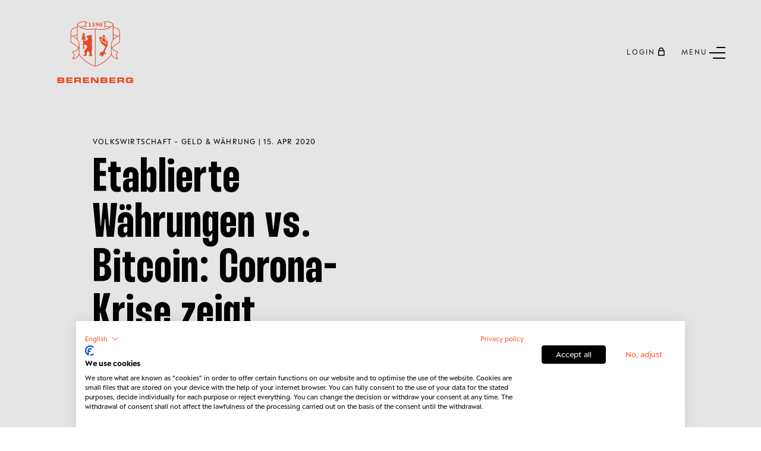

--- FILE ---
content_type: text/html; charset=UTF-8
request_url: https://www.berenberg.de/news/volkswirtschaft-geld-waehrung/waehrung-aktuell-etablierte-waehrungen-vs-bitcoin/
body_size: 20920
content:
<!DOCTYPE html>
<html lang="de" class="no-js">
<head>
    <meta charset="utf-8"/>
    <meta http-equiv="x-ua-compatible" content="ie=edge"/>

        


<title>Währung aktuell - Etablierte Währungen vs Bitcoin - Berenberg</title>




<meta name="description" content="Geld &amp;amp; Währung: 
Die Analyse der Preise, Wechselkurse und der Zentralbankpolitik"/>



<meta property="og:url" content="https://www.berenberg.de/news/volkswirtschaft-geld-waehrung/waehrung-aktuell-etablierte-waehrungen-vs-bitcoin/"/>
<meta property="og:type" content="website"/>
<meta property="og:title" content="Währung aktuell - Etablierte Währungen vs Bitcoin - Berenberg"/>
<meta property="og:image" content="https://www.berenberg.de/uploads/web/_1200x630_crop_center-center_none/financial_markets_16_9.jpeg"/>
<meta property="og:image:width" content="1200"/>
<meta property="og:image:height" content="630"/>
<meta property="og:description" content="Geld &amp;amp; Währung: 
Die Analyse der Preise, Wechselkurse und der Zentralbankpolitik"/>
<meta property="og:site_name" content="Berenberg"/>
<meta property="og:locale" content="de"/>
<meta property="og:locale:alternate" content="de"/>
<meta property="og:locale:alternate" content="en"/>


<meta name="twitter:card" content="summary_large_image"/>
<meta name="twitter:url" content="https://www.berenberg.de/news/volkswirtschaft-geld-waehrung/waehrung-aktuell-etablierte-waehrungen-vs-bitcoin/"/>
<meta name="twitter:title" content="Währung aktuell - Etablierte Währungen vs Bitcoin - Berenberg"/>
<meta name="twitter:description" content="Geld &amp;amp; Währung: 
Die Analyse der Preise, Wechselkurse und der Zentralbankpolitik"/>
<meta name="twitter:image" content="https://www.berenberg.de/uploads/web/_1200x600_crop_center-center_none/financial_markets_16_9.jpeg"/>

    <meta name="robots" content="index, follow"/>

<link rel="home" href="https://www.berenberg.de/"/>
<link rel="canonical" href="https://www.berenberg.de/news/volkswirtschaft-geld-waehrung/waehrung-aktuell-etablierte-waehrungen-vs-bitcoin/">

                                                                                                            <link rel="alternate" href="https://www.berenberg.de/news/volkswirtschaft-geld-waehrung/waehrung-aktuell-etablierte-waehrungen-vs-bitcoin/" hreflang="de"/>
                            <link rel="alternate" href="https://www.berenberg.de/news/volkswirtschaft-geld-waehrung/waehrung-aktuell-etablierte-waehrungen-vs-bitcoin/" hreflang="x-default"/>
                                                                                                                                        

                                  <script type="application/ld+json">{"@context":"https://schema.org","@type":"Organization","name":"Berenberg","url":"https://www.berenberg.de/","logo":"https://www.berenberg.de/cpresources/c59c8433c7faefbd29dd304dfdedc06b/wappen.svg?v=1769838354"}</script>
    

    
    
  
        
  <script type="application/ld+json">{"@context":"https://schema.org","@type":"Article","publisher":{"@type":"Organization","url":"https://www.berenberg.de/","name":"Berenberg","logo":{"@type":"ImageObject","url":"https://www.berenberg.de/cpresources/c59c8433c7faefbd29dd304dfdedc06b/wappen.svg?v=1769838354"}},"datePublished":"2020-04-15T15:10:00+02:00","headline":"Etablierte Währungen vs. Bitcoin: Corona-Krise zeigt Mängel der Bitcoin-Idee","author":{"@type":"Organization","url":"https://www.berenberg.de/impressum/","name":"Berenberg","logo":{"@type":"ImageObject","url":"https://www.berenberg.de/cpresources/c59c8433c7faefbd29dd304dfdedc06b/wappen.svg?v=1769838354"}},"image":["https://www.berenberg.de/cpresources/c59c8433c7faefbd29dd304dfdedc06b/wappen.svg?v=1769838354"]}</script>



  
    
      
                
    <meta name="viewport" content="width=device-width, initial-scale=1.0"/>

    <link href="https://www.berenberg.de/assets/nomodule/stylesheets/dc9292f92173b05316a3.main.css" rel="stylesheet">

    <link rel="icon" type="image/png" href="/icons/favicon-96x96.png" sizes="96x96" />
    <link rel="icon" type="image/svg+xml" href="/icons/favicon.svg" />
    <link rel="shortcut icon" href="/icons/favicon.ico" />
    <link rel="apple-touch-icon" sizes="180x180" href="/icons/apple-touch-icon.png" />
    <link rel="manifest" href="/icons/site.webmanifest" crossorigin="use-credentials" />

    <meta name="google-site-verification" content="google-site-verification=dMl9ZA45kYYkX1NnCXvCj_KUj8eQXC2p3-Co1nEiSVE" />

                
    <!-- CookieFirst-->
<script src="https://consent.cookiefirst.com/sites/berenberg.de-359613b8-015c-43ae-8185-811815dc6e31/consent.js"></script>
<!-- End CookieFirst check --></head>
<body >
<svg style="position: absolute; width: 0; height: 0" aria-hidden="true" id="__SVG_SPRITE_NODE__" xmlns="http://www.w3.org/2000/svg" xmlns:xlink="http://www.w3.org/1999/xlink"><defs><symbol viewBox="0 0 40 40" id="big-arrow-left"><path d="M15.449 8l1.867 1.876-9.241 9.285H37v2.678H8.079l9.237 9.285L15.449 33 4.875 22.375l-.008.011L3 20.509z" fill-rule="evenodd" /></symbol><symbol viewBox="0 0 40 40" id="big-arrow-right"><path d="M24.551 8l-1.867 1.876 9.241 9.285H3v2.678h28.921l-9.237 9.285L24.551 33l10.574-10.625.008.011L37 20.509z" fill-rule="evenodd" /></symbol><symbol viewBox="0 0 40 40" id="big-close"><path d="M31.077 8L33 9.923 22.421 20.5 33 31.077 31.077 33 20.5 22.421 9.923 33 8 31.077 18.579 20.5 8 9.923 9.923 8 20.5 18.579z" fill-rule="evenodd" /></symbol><symbol viewBox="0 0 40 40" id="big-download"><path d="M33 30.321V33H8v-2.679h25zM21.806 8v14.583l6.694-6.84 1.82 1.864-7.993 8.163.01.01-1.82 1.864-9.84-10.053 1.82-1.865 6.709 6.857V8h2.6z" fill-rule="evenodd" /></symbol><symbol viewBox="0 0 107 124" id="big-lock"><path d="M53.017 123.999H3.015c-2.579 0-3.025-.452-3.025-3.073V51.644c0-2.554.524-3.073 3.073-3.079 2.512 0 5.019-.048 7.531.018 1.133.03 1.476-.38 1.464-1.476-.042-5.019.037-10.044-.024-15.062C11.854 17.042 22.693 3.088 38.966.43 40.834.124 42.762.094 44.66.076 50.534.034 56.409.058 62.283.058c15.569 0 28.933 11.212 31.451 26.594.506 3.091.355 6.296.41 9.453.06 3.664.048 7.333 0 10.996-.012 1.097.325 1.513 1.464 1.482 2.657-.066 5.32-.03 7.983-.018 1.946.012 2.621.67 2.621 2.621v70.18c0 2.042-.627 2.627-2.73 2.627H53.029l-.012.006zm-.037-4.043c15.762 0 31.524-.024 47.291.036 1.567.006 1.904-.452 1.904-1.946-.048-21.184-.048-42.368 0-63.552 0-1.585-.512-1.898-1.976-1.898-31.427.036-62.853.042-94.274 0-1.573 0-1.904.494-1.904 1.97.048 21.136.03 42.266.03 63.402 0 1.325.647 1.988 1.94 1.988h46.99zm-.036-71.397c11.846 0 23.697-.018 35.542.024 1.223 0 1.645-.319 1.633-1.596-.066-5.423 0-10.845-.048-16.262a19.535 19.535 0 00-.446-3.874C86.715 13.108 75.647 4.125 61.608 4.094c-5.47-.012-10.941-.06-16.412.025-2.295.036-4.615.21-6.868.608-12.346 2.187-22.209 14.038-22.22 26.589 0 5.12.06 10.242-.043 15.357-.03 1.555.434 1.922 1.94 1.91 11.646-.06 23.293-.036 34.94-.036v.012z" fill-rule="evenodd" /><path d="M51.074 87.042c0-2.26.024-4.519-.013-6.778-.018-.964.344-1.404 1.332-1.295.398.042.807.054 1.205 0 1.217-.175 1.56.391 1.548 1.536-.042 4.368-.078 8.736.012 13.105.037 1.668-.921 1.584-2.03 1.554-1.036-.03-2.163.241-2.079-1.494.103-2.205.025-4.417.025-6.628z" fill-rule="evenodd" /></symbol><symbol viewBox="0 0 87 133" id="big-marker"><path d="M.346 42.65C.595 22.52 15.446 4.744 35.132.912c23.44-4.567 45.48 10.374 50.599 32.8 1.933 8.457.664 16.512-2.141 24.525-4.917 14.033-11.572 27.26-18.826 40.178-6.115 10.895-12.615 21.571-18.98 32.324-1.245 2.112-3 2.13-4.264.095C29.652 111.736 18.31 92.341 9.065 71.801c-3.156-7.01-6.074-14.145-7.663-21.714C.886 47.644.684 45.13.34 42.65h.006zm43.291 83.594c.338-.481.611-.819.83-1.193 7.26-12.686 14.698-25.272 21.715-38.09 5.522-10.082 10.409-20.498 14.063-31.44 2.117-6.359 3.173-12.764 1.88-19.479-3.92-20.409-23.043-34.501-43.583-31.577-14.91 2.123-25.385 10.474-31.245 24.383-2.349 5.581-3.333 11.47-2.48 17.52 1.068 7.593 3.921 14.65 7.006 21.584 8.837 19.846 19.62 38.648 30.99 57.123.225.368.492.706.824 1.169z" fill-rule="even-odd" /><path d="M43.663 26.188c8.28.017 16.518 6.204 16.577 16.583.054 9.478-7.14 16.696-16.643 16.649-10.332-.054-16.613-8.274-16.59-16.72.025-9.105 7.492-16.518 16.662-16.513h-.006zm-12.652 16.6c0 6.887 5.79 12.682 12.64 12.652 6.88-.03 12.669-5.854 12.61-12.687-.06-6.844-5.766-12.544-12.58-12.562-6.893-.018-12.675 5.724-12.67 12.598z" fill-rule="event-odd" /></symbol><symbol viewBox="0 0 40 40" id="big-minus"><path d="M33 19.161v2.678H8v-2.678z" fill-rule="evenodd" /></symbol><symbol viewBox="0 0 40 40" id="big-plus"><path d="M21.839 8v11.161H33v2.678H21.839V33h-2.678V21.839H8v-2.678h11.161V8z" fill-rule="evenodd" /></symbol><symbol viewBox="0 0 40 40" id="big-search"><path d="M18.238 8c5.654 0 10.238 4.584 10.238 10.238 0 2.474-.878 4.744-2.34 6.514l6.437 6.438-1.81 1.81-6.492-6.49a10.192 10.192 0 01-6.033 1.966C12.584 28.476 8 23.892 8 18.238S12.584 8 18.238 8zm0 2.56a7.679 7.679 0 104.161 14.132l.362-.25.785-.572.617-.748a7.635 7.635 0 001.742-4.468l.011-.416a7.68 7.68 0 00-7.678-7.679z" fill-rule="evenodd" /></symbol><symbol viewBox="0 0 186 136" id="big-speech"><path d="M159.589 106.443v2.058c0 7.942-.012 15.885.012 23.833 0 1.257-.2 2.356-1.536 2.812-1.245.419-1.967-.419-2.678-1.239-7.462-8.659-14.949-17.3-22.37-25.989-.904-1.056-1.803-1.5-3.206-1.5-20.439.043-40.884.031-61.322.031-2.508 0-3.115-.608-3.121-3.115 0-7.997-.037-15.988.03-23.985.012-1.41-.407-1.828-1.791-1.773-2.63.103-5.265.079-7.894 0-1.075-.03-1.761.352-2.441 1.147-7.341 8.562-14.72 17.093-22.085 25.637-.394.461-.722 1.062-1.226 1.324-.656.34-1.61.746-2.15.497-.607-.279-.977-1.214-1.3-1.93-.17-.377-.036-.899-.036-1.355 0-7.893-.024-15.787.025-23.68.006-1.246-.365-1.659-1.634-1.646-7.134.054-14.27.024-21.404.024-2.338 0-2.866-.51-2.866-2.842C.59 50.925.59 27.092.59 3.265c0-2.253.443-2.703 2.653-2.703h114.6c2.241 0 2.678.42 2.684 2.684.018 8.046 0 16.092.012 24.137 0 2.01.012 2.022 2.034 2.022h58.439c2.931 0 4.396 1.49 4.396 4.47v69.519c0 2.478-.559 3.049-3 3.049h-22.825.006zm-129.033-8.32l.486.22c.206-.286.388-.59.613-.857 6.303-7.323 12.636-14.61 18.884-21.975 1.215-1.427 2.466-2.052 4.384-2.046 19.88.066 39.76.024 59.635.073 1.463 0 1.864-.401 1.858-1.864-.048-21.751-.03-43.501-.03-65.252V4.673c-.711-.054-1.251-.133-1.798-.133-36.062 0-72.13 0-108.193-.025-1.348 0-1.858.365-1.852 1.792.036 21.799.036 43.604 0 65.403 0 1.36.394 1.834 1.815 1.822 7.08-.067 14.16-.037 21.247-.03 2.32 0 2.95.643 2.95 2.969v21.653zm124.509 29.007l.438-.2v-1.785-20.032c0-2.235.522-2.757 2.762-2.757h21.095c1.967 0 1.974-.006 1.974-2.016V35.532c0-2.137 0-2.143-2.168-2.143h-56.459c-2.162 0-2.174.006-2.168 2.185.018 12.904.043 25.801.055 38.704 0 2.915-.456 3.37-3.322 3.37-15.277 0-30.555.025-45.838-.03-1.555 0-1.974.456-1.962 1.974.055 6.88 0 13.759-.018 20.639 0 2.125 0 2.125 2.192 2.125 19.984 0 39.967.012 59.951-.024 1.457 0 2.441.461 3.376 1.56 6.199 7.275 12.46 14.495 18.708 21.733.449.516.917 1.014 1.378 1.518l.006-.013z" fill-rule="even-odd" /><path d="M20.516 24.35v-4.112h77.626v4.111H20.516zM20.516 39.22v-4.11h77.626v4.11H20.516zM62.977 49.672v4.11H20.563v-4.11H62.976z" fill-rule="even-odd" /></symbol><symbol viewBox="0 0 40 40" id="big-vita"><defs></defs><g clip-path="url(#big-vita__a)" transform="translate(3 3)"><path fill="#262626" d="M0 0h34v34H0V0z" /></g><g clip-path="url(#big-vita__b)" transform="translate(11 9)"><path fill="#262626" d="M0 0h4v4H0V0z" /></g><g clip-path="url(#big-vita__c)" transform="translate(9 14)"><path fill="#262626" d="M0 0h8v5H0V0z" /></g><g clip-path="url(#big-vita__d)" transform="translate(20 14)"><path fill="#262626" d="M0 0h12v1H0V0z" /></g><g clip-path="url(#big-vita__d)" transform="translate(20 18)"><path fill="#262626" d="M0 0h12v1H0V0z" /></g><g clip-path="url(#big-vita__e)" transform="translate(9 22)"><path fill="#262626" d="M0 0h23v1H0V0z" /></g><g clip-path="url(#big-vita__e)" transform="translate(9 26)"><path fill="#262626" d="M0 0h23v1H0V0z" /></g><g clip-path="url(#big-vita__e)" transform="translate(9 30)"><path fill="#262626" d="M0 0h23v1H0V0z" /></g><g clip-path="url(#big-vita__f)" transform="translate(10 18)"><path fill="#262626" d="M0 0h6v1H0V0z" /></g></symbol><clipPath id="big-vita__a"><path d="M34 0v34H0V0h34zm-1 1H1v32h32V1z" /></clipPath><clipPath id="big-vita__b"><path d="M2 0a2 2 0 110 4 2 2 0 010-4zm0 1a1 1 0 100 2 1 1 0 000-2z" /></clipPath><clipPath id="big-vita__c"><path d="M4 0a4 4 0 013.874 5H6.829a3 3 0 10-5.658 0H.126A4 4 0 014 0z" /></clipPath><clipPath id="big-vita__d"><path d="M12 0v1H0V0h12z" /></clipPath><clipPath id="big-vita__e"><path d="M23 0v1H0V0h23z" /></clipPath><clipPath id="big-vita__f"><path d="M6 0v1H0V0h6z" /></clipPath><symbol viewBox="0 0 36 36" id="filled-list"><g fill-rule="evenodd"><circle cx="18" cy="18" r="18" /><path d="M25.848 11l1.448 1.45L16.2 23.549l.007.007-1.448 1.449-.008-.007-.007.007-1.448-1.449.006-.007L8 18.244l1.448-1.448 5.303 5.304z" fill="#FFF" /></g></symbol><symbol fill-rule="even-odd" viewBox="0 0 24 24" id="gallery"><path d="M15.969 6.332v12.195H2.035V6.332z" /><path d="M18.031 6.578h1v11.705h-1zm2.567 1.231h1v9.24h-1z" /></symbol><symbol viewBox="0 0 12 13" id="small-arrow-down"><path d="M.768 6.055l5.217 5.215 5.15-5.215M5.951 11.435V.477" stroke-width="1.5" /></symbol><symbol viewBox="0 0 20 20" id="small-arrow-top-right"><path d="M4.969 3l.006 1.466 9.467.025L3 15.933l1.061 1.061L15.5 5.555l.025 9.441 1.47.007-.03-10.504.004.001-.006-1.466z" fill-rule="evenodd" /></symbol><symbol viewBox="0 0 20 20" id="small-burger"><path d="M20 13.75H4v1.5h16zm0-5H0v1.5h20zm0-5H8v1.5h12z" /></symbol><symbol viewBox="0 0 20 20" id="small-close"><path d="M15.923 3L17 4.077 11.076 10 17 15.923 15.923 17 10 11.076 4.077 17 3 15.923 8.924 10 3 4.077 4.077 3 10 8.924z" fill-rule="evenodd" /></symbol><symbol viewBox="0 0 20 20" id="small-down"><path d="M17 7.043L15.949 6l-5.948 5.908L4.051 6 3 7.043l5.95 5.909-.006.005L9.995 14z" fill-rule="evenodd" /></symbol><symbol viewBox="0 0 20 20" id="small-info"><path d="M10 0a9.968 9.968 0 017.071 2.929A9.968 9.968 0 0120 10a9.968 9.968 0 01-2.929 7.071A9.968 9.968 0 0110 20a9.968 9.968 0 01-7.071-2.929A9.968 9.968 0 010 10a9.968 9.968 0 012.929-7.071A9.968 9.968 0 0110 0zm0 1a8.97 8.97 0 00-6.364 2.636A8.969 8.969 0 001 10a8.97 8.97 0 002.636 6.364A8.969 8.969 0 0010 19a8.97 8.97 0 006.364-2.636A8.969 8.969 0 0019 10a8.97 8.97 0 00-2.636-6.364A8.969 8.969 0 0010 1z" /><path d="M11.503 7.394H9.207l-1.083 5.114c-.041.203-.072.39-.093.565-.02.173-.031.333-.031.479 0 .337.044.625.132.864.089.239.21.436.362.591a1.4 1.4 0 00.541.343 2.033 2.033 0 001.285.011 1.6 1.6 0 00.946-.809c.106-.205.17-.45.19-.736-.057.026-.12.049-.186.07a1.214 1.214 0 01-.328.032c-.222 0-.386-.043-.49-.129-.104-.086-.156-.24-.156-.463 0-.084.004-.167.012-.253s.024-.173.05-.261l1.145-5.418zM10.787 4c-.176 0-.341.033-.495.101a1.283 1.283 0 00-.67 1.67 1.218 1.218 0 00.67.662c.154.064.319.097.495.097a1.273 1.273 0 00.899-.362 1.239 1.239 0 00.276-1.385 1.32 1.32 0 00-.681-.682A1.208 1.208 0 0010.787 4z" /></symbol><symbol viewBox="0 0 20 20" id="small-left"><path d="M12.957 3L14 4.051 8.092 9.999 14 15.949 12.957 17l-5.909-5.95-.005.006L6 10.005z" fill-rule="evenodd" /></symbol><symbol viewBox="0 0 20 20" id="small-lock"><path d="M10.295 3c2.04 0 3.707 1.6 3.812 3.615l.006.203-.001 1.018h1.579V17h-1.527l-.001-.001H6.527V17H5V7.836h1.476V6.818A3.819 3.819 0 0110.295 3zm3.868 6.363H6.527v6.109h7.636V9.363zm-3.868-4.836a2.291 2.291 0 00-2.286 2.134l-.005.157-.001 1.018h4.582V6.818a2.29 2.29 0 00-2.29-2.29z" fill-rule="evenodd" /></symbol><symbol viewBox="0 0 20 20" id="small-right"><path d="M7.043 3L6 4.051l5.908 5.948L6 15.949 7.043 17l5.909-5.95.005.006L14 10.005z" fill-rule="evenodd" /></symbol><symbol viewBox="0 0 20 20" id="small-star-filled"><path d="M10.035 15.25l-5.584 2.936 1.067-6.218L1 7.564l6.243-.907L10.035 1l2.792 5.657 6.243.907-4.517 4.404 1.066 6.218z" /></symbol><symbol viewBox="0 0 20 20" id="small-star-outline"><path d="M7.208 6.657L10 1l2.792 5.657 6.243.907-4.517 4.404 1.066 6.218L10 15.25l-5.584 2.936 1.066-6.218L.965 7.564l6.243-.907zM10 3.26L7.872 7.57l-4.758.692 3.443 3.356-.813 4.739L10 14.12l4.256 2.238-.813-4.74 3.443-3.355-4.758-.692L10 3.26z" /></symbol><symbol viewBox="0 0 20 20" id="small-user"><path d="M9.858 3a4.257 4.257 0 012.579 7.644 6.862 6.862 0 014.276 6.13l.003.226h-1.419a5.44 5.44 0 00-10.874-.209L4.419 17H3a6.861 6.861 0 014.28-6.357A4.25 4.25 0 015.6 7.257 4.259 4.259 0 019.858 3zm0 1.419a2.838 2.838 0 100 5.676 2.838 2.838 0 000-5.676z" fill-rule="evenodd" /></symbol><symbol viewBox="0 0 30 30" id="social-small-facebook"><path d="M24 4H6a2 2 0 00-2 2v18a2 2 0 002 2h10v-9h-3v-3h3v-1.611C16 9.339 17.486 8 20.021 8c1.214 0 1.856.09 2.16.131V11h-1.729C19.376 11 19 11.568 19 12.718V14h3.154l-.428 3H19v9h5a2 2 0 002-2V6a2 2 0 00-2-2z" /></symbol><symbol viewBox="0 0 24 24" id="social-small-instagram"><path d="M8 3C5.243 3 3 5.243 3 8v8c0 2.757 2.243 5 5 5h8c2.757 0 5-2.243 5-5V8c0-2.757-2.243-5-5-5H8zm0 2h8c1.654 0 3 1.346 3 3v8c0 1.654-1.346 3-3 3H8c-1.654 0-3-1.346-3-3V8c0-1.654 1.346-3 3-3zm9 1a1 1 0 00-1 1 1 1 0 001 1 1 1 0 001-1 1 1 0 00-1-1zm-5 1c-2.757 0-5 2.243-5 5s2.243 5 5 5 5-2.243 5-5-2.243-5-5-5zm0 2c1.654 0 3 1.346 3 3s-1.346 3-3 3-3-1.346-3-3 1.346-3 3-3z" /></symbol><symbol viewBox="0 0 20 20" id="social-small-linkedin"><path d="M4.682 3A1.68 1.68 0 003 4.68c0 .929.753 1.698 1.68 1.698.928 0 1.682-.77 1.682-1.698A1.68 1.68 0 004.682 3zm8.204 4.455c-1.412 0-2.22.738-2.608 1.472h-.04V7.652H7.454V17h2.9v-4.627c0-1.22.091-2.398 1.6-2.398 1.487 0 1.509 1.39 1.509 2.475V17h2.9v-5.134c0-2.513-.54-4.411-3.478-4.411zm-9.655.197V17h2.902V7.652H3.231z" fill-rule="evenodd" /></symbol><symbol viewBox="0 0 50 50" id="social-small-tikTok"><path d="M41 4H9C6.243 4 4 6.243 4 9v32c0 2.757 2.243 5 5 5h32c2.757 0 5-2.243 5-5V9c0-2.757-2.243-5-5-5zm-3.994 18.323a7.482 7.482 0 01-.69.035 7.492 7.492 0 01-6.269-3.388v11.537a8.527 8.527 0 11-8.527-8.527c.178 0 .352.016.527.027v4.202c-.175-.021-.347-.053-.527-.053a4.351 4.351 0 100 8.704c2.404 0 4.527-1.894 4.527-4.298l.042-19.594h4.016a7.488 7.488 0 006.901 6.685v4.67z" /></symbol><symbol fill="none" viewBox="0 0 20 20" id="social-small-twitter"><path d="M11.333 8.934L16.546 3H15.31l-4.528 5.151L7.17 3H3l5.466 7.79L3 17.012h1.235l4.778-5.441 3.818 5.44H17M4.68 3.912h1.897l8.733 12.234h-1.897" fill="#000" /></symbol><symbol fill="none" viewBox="0 0 20 20" id="social-small-xing"><path d="M15.665 2c.132 0 .236.05.292.14.059.095.057.219-.004.34l-4.878 8.625a.012.012 0 000 .015l3.106 5.674c.061.122.063.246.004.34-.055.091-.16.141-.292.141h-2.2c-.338 0-.507-.224-.616-.42l-3.13-5.742 4.902-8.693c.118-.213.261-.42.59-.42h2.226zM6.387 5.017c.338 0 .504.217.613.413l1.175 2.05.153.265.187.326c-.09.157-2.378 4.206-2.378 4.206-.113.203-.272.425-.601.425H3.333a.325.325 0 01-.288-.15c-.058-.094-.062-.216 0-.338l2.34-4.13c.003-.005.003-.008 0-.013l-1.49-2.579c-.06-.122-.07-.244-.012-.338.057-.09.168-.137.3-.137h2.204z" fill="#000" /></symbol><symbol viewBox="0 0 24 24" id="thumbnails"><path d="M10.496 4.133V10.5H3.158V4.133zm0 9.367v6.367H3.158V13.5zm10.336-9.367V10.5h-7.338V4.133zm0 9.367v6.367h-7.338V13.5z" /></symbol><symbol viewBox="0 0 131 122" id="wappen"><g clip-path="url(#wappen_clip0_1879_27081)"><path d="M52.542 36.807c1.996.695 3.216-.386 3.216-.386l.758.386c-.696 5.281-.351 9.63.438 13.937l-.57 13.207c1.349 2.522.57 11.265-.832 18.855-.632 3.418.887 6.34 1.39 7.653 1.173 3.06-.984 3.227-.984 3.227h-8.182c0-2.312 3.4-3.277 3.567-4.58.117-.934-2.477-5.867-3.968-8.602-2.459.814-4.742 2.108-4.825 5.57-.052 2.13 0 4.617.16 6.118.096.905-1.1 1.494-1.996 1.494h-7.12c0-2.381 2.81-3.105 4.135-5.25 1.328-2.146-1.174-4.78-1.174-4.78a4.884 4.884 0 01.616-4.452l7.099-8.985s-1.541-8.216-5.857-7.217c-.9.21-1.873.636-2.705 1.065v4.902l1.654 1.683-1.627 1.654.93.946-1.99 2.023-1.99-2.023.93-.946-1.626-1.654 1.655-1.683v-5.375l-1.655-1.682 1.655-1.683v-4.633l-1.655-1.682 1.655-1.682v-2.926h-5.226l3.248-5.717h-2.102l3.852-6.785h-2.709l3.969-6.99 3.968 6.99h-2.708l3.85 6.785h-2.1l3.247 5.717h-5.225v2.926h4.079c4.045 0 6.695-3.092 6.695-5.034 0-.815-3.109-2.66-3.109-2.66l2.234-1.457-3.651-1.735.009-1.974 5.367-.723s3.207-2.547 5.204-1.849l.006.007zm40.957 9.689a54.524 54.524 0 00-1.784-6.312c1.95 3.017 3.78 6.372 5.112 9.82-.965-1.24-2.092-2.412-3.325-3.508H93.5zm-.363 11.98c-3.707-1.993-6.489-4.033-9.258-6.736.791-3.03 1.05-6.14.955-9.27 2.369 1.623 4.781 3.296 7.021 5.097.163 1.11.32 2.221.456 3.337.345 2.534.613 5.046.826 7.571zm4.904-4.744c.675 2.535 1.014 5.072.87 7.512a87.923 87.923 0 01-4.363-2.036c.212-3.214.018-6.516-.496-9.767 1.479 1.34 2.831 2.763 3.99 4.288v.003zm-3.598 6.745c1.436.423 2.924.72 4.458.89-.126 1.898-.542 3.74-1.325 5.475-1.88 4.173-8.377 15.05-6.565 17.869 2.015.73 3.962 1.945 3.873 3.928-2.576-.733-4.483-.817-6.054-.153-1.159 2.553-2.841 6.337-5.558 7.543-1.054-1.388-.684-4.185-.185-6.306-2.024 2.174-4.477 3.493-6.572 4.1 0-3.533 2.659-6.064 4.924-7.552-2.29.003-3.87 1.347-4.385 1.488.413-3.509 2.326-4.73 6.067-4.73h.736c2.298-.232 6.562-7.985 8.19-16.014-14.67-6.181-16.006-22.912-16.006-22.912.773-1.795 4.892-2.691 6.923-2.49.009.867.012 1.732-.007 2.596-.012 2.099-.157 4.163-.363 6.228-1.698-1.783-3.442-3.844-5.441-6.331 1.248 3.226 3.013 6.133 5.191 8.605-.178 1.498-.379 3.001-.576 4.52.6-1.152 1.1-2.327 1.51-3.514 2.794 2.863 6.183 5.059 9.988 6.384.13 1.739.237 3.487.327 5.253.406-1.582.68-3.214.85-4.877zm-9.711-19.892a37.71 37.71 0 00-.09-1.009c1.51-1.949 3.83-2.935 4.511-3.089.444.602.89 1.225 1.337 1.867.277 2.162.61 4.301.943 6.441-2.114-1.61-4.418-3.023-6.704-4.213l.003.003zm-35.036-26.44h-1.941v-.77l1.969-.454c.012-.75.021-1.495.021-2.218V5.264l-1.58.148V4.45l4.045-.912.228.166-.065 2.353v4.646c0 .723.01 1.466.022 2.208l1.88.464v.77h-4.579zm6.987-2.48a1.086 1.086 0 011.048-.737c.665 0 1.041.38 1.162 1.394l.129 1.137c.19.054.376.075.622.075 1.19 0 2.015-.852 2.015-2.277 0-1.535-.733-2.35-1.975-2.35-.527 0-1.004.054-1.531.182l-.456-.332.342-5.04h5.955v2.04h-5.046l-.142 2.101c.5-.106 1.01-.16 1.568-.16 2.487 0 4.018 1.131 4.018 3.274 0 2.262-1.849 3.424-4.31 3.424-2.09 0-3.303-1.059-3.402-2.735l.003.003zm13.156-1.52c.752 0 1.368-.2 1.852-.545-.416 2.064-1.64 3.202-4.067 4.025l.163.852c4.055-.664 6.695-3.135 6.695-6.553 0-2.785-1.417-4.458-4.008-4.458-2.086 0-3.86 1.181-3.86 3.509 0 2.042 1.373 3.17 3.225 3.17zm.669-5.827c.822 0 1.352.746 1.352 3.377 0 .38-.018.736-.05 1.072-.307.21-.628.304-1.038.304-.973 0-1.605-.815-1.605-2.315 0-1.73.617-2.435 1.34-2.435v-.003zm9.52 10.078c2.02 0 3.847-1.642 3.847-5.457 0-3.816-1.826-5.473-3.847-5.473-2.022 0-3.824 1.639-3.824 5.473 0 3.834 1.793 5.457 3.823 5.457zm0-10.078c.77 0 1.392.906 1.392 4.621 0 3.715-.622 4.595-1.392 4.595-.77 0-1.365-.886-1.365-4.595 0-3.71.588-4.62 1.364-4.62zm30.969 68.915c3.549 5.68 12.933 8.57 15.688 8.496l-4.779 9.21 4.551 11.756c-4.184-.341-15.978-4.191-17.993-12.157-11.464 18.833-36.767 31.467-42.963 31.467-6.193 0-31.496-12.631-42.963-31.468-2.015 7.964-13.809 11.817-17.993 12.158l4.55-11.756-4.778-9.21c2.752.075 12.136-2.817 15.688-8.496C16.664 65.443 6.732 61.273 0 56.94V29.83c0-5.695 2.86-12.17 17.059-14.472V7.4c4.098-6.375 17.447-9.855 27.63-5.379l-4.955 5.022 3.254 8.474c-5.207-1.426-10.697-1.42-15.731.37 12.53 6.634 27.586 5.66 38.24 3.132 10.654 2.528 25.71 3.502 38.24-3.133-5.034-1.786-10.524-1.795-15.731-.37l3.253-8.473-4.954-5.022c10.186-4.48 23.535-1 27.63 5.379v7.957c14.2 2.305 17.062 8.777 17.062 14.472v27.11c-6.732 4.333-16.665 8.502-20.004 16.293h.003zM18.673 7.924c.08 1.4 1.76 3.747 6.72 6.923A27.055 27.055 0 0140.4 13.275l-2.545-6.632 3.891-3.947c-4.202-1.32-8.91-1.448-13.396-.348-4.285 1.05-7.874 3.123-9.674 5.576h-.003zM1.611 36.741c1.159.69 2.825 1.688 4.572 2.747 2.696-1.75 6.267-3 10.876-3.806V17.015C5.925 18.866 1.611 23.242 1.611 30.726c0 .057.037 6.018 0 6.018v-.003zm6.134 3.7c3.833 2.371 6.212 3.64 9.314 6.597v-9.692c-3.873.698-6.938 1.716-9.314 3.095zM20.83 71.297c2.733-8.514 1.128-16.634-4.224-22.37-3.657-3.919-9.47-6.826-14.998-10.285v17.361c6.596 4.217 15.146 8.051 19.222 15.294zm1.276 1.212c-.28.724-.863 1.958-1.28 2.528-3.213 4.377-10.733 7.259-13.956 8.095l4 7.706-3.8 9.812c15.88-4.862 15.316-11.886 15.039-28.14h-.004zm42.59-51.625c-14.705 3.96-36.675 1.638-46.029-9.561v37.51c4.455 5.773 5.034 10.927 5.047 15.275-.151 3.618.456 21.063-.586 24.24 10.146 18 34.402 30.947 41.565 31.949V20.884h.003zm49.245 14.798c4.609.808 8.18 2.055 10.876 3.806a649.471 649.471 0 014.572-2.747c-.037 0 0-5.958 0-6.018 0-7.484-4.314-11.86-15.448-13.708v18.667zm0 11.356c3.099-2.957 5.478-4.223 9.314-6.597-2.373-1.379-5.441-2.397-9.314-3.095v9.692zm-8.334-32.194c4.96-3.176 6.64-5.523 6.72-6.923-1.8-2.453-5.392-4.527-9.674-5.576-4.49-1.1-9.197-.971-13.396.348l3.891 3.947-2.545 6.631a27.025 27.025 0 0115.007 1.573h-.003zm1.676 49.267c.013-4.345.592-9.502 5.047-15.275v-37.51c-9.351 11.2-31.324 13.52-46.029 9.56v99.418c7.166-1.006 31.422-13.953 41.568-31.95-1.042-3.176-.435-20.622-.586-24.24v-.003zm2.89 10.926c-.419-.57-.998-1.804-1.278-2.528-.278 16.255-.842 23.276 15.037 28.141l-3.798-9.812 3.999-7.706c-3.223-.836-10.743-3.718-13.957-8.095h-.003zm19.216-19.034v-17.36c-5.527 3.455-11.341 6.365-14.998 10.284-5.349 5.733-6.954 13.855-4.224 22.37 4.076-7.243 12.625-11.077 19.222-15.293z" fill-rule="event-odd" /></g><defs></defs></symbol><clipPath id="wappen_clip0_1879_27081"><path fill="#fff" d="M0 0h131v122H0z" /></clipPath></defs></svg>

                
                        <div class="theme theme--orange"><div class="standard"><div class="navigation navigation--article theme--orange"
     data-js-module="navigation"><div class="navigation__menu"
       id="navigation-menu"
       role="menu"
       aria-label="Untermenü"
       aria-expanded="false"
       aria-hidden="true"
       hidden
       data-js-element="navigation__menu"><div class="navigation__menu-scroller"><div class="navigation__ctas navigation__grid"><div class="navigation__left navigation__left--default theme--orange"
         data-animation-element="navigation__left--default"><a class="navigation__logo" href="https://www.berenberg.de/"><svg width="129" height="104" viewBox="0 0 129 104" fill="none" class="logo navigation__logo-svg" xmlns="http://www.w3.org/2000/svg"><path d="M0.441406 94.6212H8.7116C11.0031 94.6212 12.1129 95.2395 12.1129 97.0741C12.1129 98.6726 11.5254 98.9851 10.7285 99.2211V99.2593C11.9846 99.419 12.4505 100.089 12.4505 101.496C12.4505 103.549 11.2372 103.976 9.59174 103.976H0.441406V94.6212ZM3.31369 98.3376H8.39871C8.92769 98.3376 9.24058 98.1397 9.24058 97.6181C9.24058 97.0965 8.93445 96.8852 8.39871 96.8852H3.31369V98.3376ZM3.31369 101.728H8.46399C9.08977 101.728 9.50395 101.582 9.50395 101.047C9.50395 100.415 9.08977 100.269 8.46399 100.269H3.31369V101.728ZM15.4489 94.6212V103.976H25.8688V101.726H18.3211V100.228H25.315V98.2903H18.3211V96.793H25.6977V94.619H15.4511L15.4489 94.6212ZM28.8738 94.6212H37.5447C39.7597 94.6212 40.3585 95.7184 40.3585 97.4023V97.9958C40.3585 99.2526 40.0771 99.9923 38.758 100.298V100.323C39.6134 100.482 40.3202 100.851 40.3202 102.389V103.976H37.4479V102.854C37.4479 101.865 37.1665 101.548 36.2729 101.548H31.7551V103.978H28.8829V94.6235H28.8693L28.8738 94.6212ZM31.7461 99.2256H36.4935C37.2723 99.2256 37.5582 98.9199 37.5582 98.2364V97.9306C37.5582 97.101 37.144 96.9414 36.2369 96.9414H31.7439V99.2234L31.7461 99.2256ZM43.5639 94.6212V103.976H53.9703V101.726H46.4339V100.228H53.4211V98.2903H46.4339V96.793H53.8105V94.619H43.5639V94.6212ZM66.8528 94.6212V101.422H66.828L61.4301 94.6212H56.9754V103.976H59.8522V97.1752H59.8769L65.2681 103.976H69.7228V94.6212H66.8505H66.8528ZM72.9283 94.6212H81.1985C83.49 94.6212 84.5997 95.2395 84.5997 97.0741C84.5997 98.6726 84.019 98.9851 83.2154 99.2211V99.2593C84.4714 99.419 84.9374 100.089 84.9374 101.496C84.9374 103.549 83.7241 103.976 82.0786 103.976H72.9283V94.6212ZM75.805 98.3376H80.8901C81.4191 98.3376 81.7319 98.1397 81.7319 97.6181C81.7319 97.0965 81.4258 96.8852 80.8901 96.8852H75.805V98.3376ZM75.805 101.728H80.9553C81.5811 101.728 81.9885 101.582 81.9885 101.047C81.9885 100.415 81.5744 100.269 80.9553 100.269H75.805V101.728ZM87.947 94.6212V103.976H98.3601V101.726H90.817V100.228H97.8041V98.2903H90.817V96.793H98.1935V94.619H87.947V94.6212ZM101.361 94.6212H110.032C112.247 94.6212 112.845 95.7184 112.845 97.4023V97.9958C112.845 99.2526 112.564 99.9923 111.245 100.298V100.323C112.1 100.482 112.807 100.851 112.807 102.389V103.976H109.935V102.854C109.935 101.865 109.653 101.548 108.76 101.548H104.242V103.978H101.37V94.6235H101.356L101.361 94.6212ZM104.237 99.2256H108.985C109.764 99.2256 110.045 98.9199 110.045 98.2364V97.9306C110.045 97.101 109.631 96.9414 108.724 96.9414H104.231V99.2189H104.237V99.2256ZM115.839 97.9396V100.658C115.839 103.34 117.377 103.976 119.968 103.976H123.425C126.66 103.976 128.058 103.85 128.058 101.213V98.6006H121.613V100.5H125.185V100.77C125.185 101.658 124.427 101.777 123.679 101.777H120.611C119.164 101.777 118.786 101.433 118.786 99.8641V98.7265C118.786 97.1572 119.162 96.8132 120.611 96.8132H123.731C124.656 96.8132 125.185 96.9324 125.185 97.8452H128.006V97.5574C128.006 95.7701 127.56 94.6212 124.292 94.6212H119.972C117.381 94.6212 115.844 95.253 115.844 97.9396H115.837H115.839ZM56.0052 22.9156C57.2703 23.3495 58.0401 22.6772 58.0401 22.6772L58.5196 22.9156C58.0784 26.2002 58.2967 28.9049 58.7965 31.5848L58.4363 39.7977C59.2917 41.3669 58.7965 46.8055 57.9096 51.5245C57.5089 53.6514 58.4723 55.4679 58.7897 56.2841C59.5325 58.1883 58.1662 58.2918 58.1662 58.2918H52.9866C52.9866 56.8551 55.1408 56.2548 55.2466 55.4432C55.3209 54.8632 53.6777 51.7943 52.7345 50.0924C51.1768 50.5982 49.7339 51.4031 49.6799 53.5569C49.6484 54.8834 49.6799 56.428 49.7812 57.3632C49.842 57.9275 49.0856 58.2918 48.5161 58.2918H44.0074C44.0074 56.8102 45.7856 56.3605 46.6253 55.0273C47.4649 53.6941 45.8824 52.0551 45.8824 52.0551C45.547 51.1243 45.6934 50.0879 46.2741 49.2853L50.7694 43.6961C50.7694 43.6961 49.7947 38.5858 47.062 39.2086C46.4925 39.339 45.8757 39.6043 45.3489 39.8718V42.9227L46.3957 43.9682L45.3647 44.9979L45.9545 45.5869L44.6939 46.8459L43.4333 45.5869L44.0231 44.9979L42.9921 43.9682L44.0389 42.9227V39.5796L42.9921 38.5341L44.0389 37.4887V34.6064L42.9921 33.561L44.0389 32.5156V30.6967H40.7299L42.7851 27.14H41.4547L43.8948 22.9201H42.1795L44.6917 18.5742L47.2038 22.9201H45.4885L47.9286 27.14H46.5983L48.6534 30.6967H45.3444V32.5156C45.3444 32.5156 47.1092 32.5156 47.9286 32.5156C50.4902 32.5156 52.1672 30.5911 52.1672 29.386C52.1672 28.8802 50.1976 27.7313 50.1976 27.7313L51.6135 26.8253L49.3017 25.7461L49.3085 24.5186L52.7075 24.0689C52.7075 24.0689 54.7379 22.4861 56.003 22.9178L56.0052 22.9156ZM81.939 28.9431C81.6396 27.5987 81.2592 26.2812 80.809 25.0154C82.0448 26.8927 83.2018 28.9791 84.0437 31.1239C83.4314 30.3528 82.7201 29.6243 81.939 28.9409V28.9431ZM81.7094 36.3938C79.3616 35.155 77.6013 33.887 75.8478 32.2031C76.3498 30.319 76.5141 28.3855 76.4511 26.4363C77.9525 27.4458 79.4787 28.4845 80.8968 29.6063C81.0004 30.2966 81.0994 30.9868 81.185 31.6815C81.4033 33.2575 81.5721 34.82 81.7072 36.3916L81.7094 36.3938ZM84.8158 33.4441C85.2413 35.0201 85.4574 36.5984 85.3651 38.116C84.3566 37.6821 83.4405 37.2639 82.6031 36.8502C82.7359 34.8515 82.6143 32.7989 82.2902 30.7754C83.2266 31.6095 84.082 32.4931 84.8158 33.4441ZM82.5378 37.6393C83.4472 37.9024 84.3904 38.0867 85.3606 38.1924C85.2818 39.3727 85.0184 40.5193 84.5232 41.5985C83.3347 44.193 79.2198 50.958 80.3656 52.7138C81.6419 53.168 82.8732 53.9257 82.8169 55.1577C81.185 54.7013 79.9784 54.6496 78.9835 55.0633C78.2496 56.6505 77.1849 59.0067 75.4651 59.7554C74.7966 58.892 75.0307 57.1519 75.3481 55.8322C74.0673 57.1834 72.5141 58.0062 71.1882 58.3839C71.1882 56.1874 72.872 54.6114 74.3059 53.6873C72.8562 53.6896 71.8545 54.5259 71.5304 54.6114C71.7915 52.4283 73.0025 51.6684 75.3706 51.6684H75.8366C77.2907 51.5245 79.9919 46.702 81.0206 41.7087C71.733 37.8642 70.8843 27.4593 70.8843 27.4593C71.3728 26.3419 73.9817 25.7866 75.2693 25.9102C75.2761 26.4498 75.2783 26.9871 75.2648 27.5245C75.2558 28.8307 75.1658 30.1144 75.033 31.3982C73.9592 30.2898 72.854 29.0061 71.5867 27.4593C72.3768 29.467 73.4933 31.2745 74.8731 32.8123C74.7606 33.7454 74.6345 34.6784 74.5085 35.6249C74.8889 34.9077 75.204 34.177 75.4651 33.4374C77.2344 35.2202 79.3819 36.5849 81.7905 37.4078C81.8738 38.4892 81.9413 39.5773 81.9976 40.6767C82.2542 39.692 82.4298 38.678 82.5356 37.6438L82.5378 37.6393ZM76.3881 25.265C76.3723 25.0559 76.352 24.8468 76.3318 24.6377C77.2885 23.4259 78.7561 22.8121 79.1883 22.7177C79.4697 23.0909 79.7533 23.4799 80.0347 23.8801C80.2103 25.2245 80.4219 26.5555 80.6312 27.8864C79.2941 26.886 77.8332 26.0069 76.3881 25.2672V25.265ZM54.2022 8.82129H52.9731V8.34241L54.2202 8.05913C54.2292 7.59374 54.2337 7.1306 54.2337 6.6787V3.29509L53.232 3.38502V2.78699L55.7936 2.22043L55.9377 2.32385L55.8972 3.78746V6.6787C55.8972 7.12835 55.9039 7.58925 55.9107 8.05238L57.0992 8.34016V8.81904H54.1999L54.2022 8.82129ZM58.6276 7.27674C58.7424 6.96873 59.0103 6.8181 59.2917 6.8181C59.7126 6.8181 59.9512 7.05416 60.0278 7.68592L60.111 8.39187C60.2326 8.42559 60.3496 8.43908 60.505 8.43908C61.2568 8.43908 61.7813 7.9085 61.7813 7.02269C61.7813 6.06718 61.3153 5.56132 60.5297 5.56132C60.1966 5.56132 59.8949 5.59505 59.5595 5.67374L59.2714 5.4669L59.4875 2.33059H63.2602V3.5986H60.066L59.976 4.90708C60.2911 4.84189 60.6153 4.80816 60.9687 4.80816C62.5421 4.80816 63.5123 5.51186 63.5123 6.84283C63.5123 8.24798 62.3418 8.97417 60.7841 8.97417C59.4605 8.97417 58.6929 8.31543 58.6299 7.27449L58.6276 7.27674ZM66.9563 6.33247C67.4313 6.33247 67.8207 6.20657 68.1291 5.99299C67.8658 7.27674 67.0914 7.98269 65.554 8.49754L65.6575 9.02588C68.2237 8.61445 69.8962 7.0744 69.8962 4.9498C69.8962 3.2164 68.998 2.17771 67.357 2.17771C66.0357 2.17771 64.9124 2.91289 64.9124 4.36076C64.9124 5.63102 65.7813 6.33247 66.9563 6.33247ZM67.3818 2.7083C67.9018 2.7083 68.2394 3.17144 68.2394 4.80816C68.2394 5.04423 68.2282 5.26456 68.2079 5.47364C68.0121 5.60404 67.8095 5.6625 67.5506 5.6625C66.9338 5.6625 66.5354 5.15664 66.5354 4.22137C66.5354 3.14446 66.9271 2.70605 67.384 2.70605L67.3818 2.7083ZM73.41 8.97866C74.6885 8.97866 75.8478 7.95796 75.8478 5.58381C75.8478 3.20966 74.6908 2.17996 73.41 2.17996C72.1292 2.17996 70.9901 3.20066 70.9901 5.58381C70.9901 7.96695 72.1246 8.97866 73.41 8.97866ZM73.41 2.7083C73.8962 2.7083 74.2901 3.27036 74.2901 5.58156C74.2901 7.89276 73.8962 8.43908 73.41 8.43908C72.9238 8.43908 72.5456 7.88601 72.5456 5.58156C72.5456 3.2771 72.917 2.7083 73.41 2.7083ZM93.0185 45.5734C95.2672 49.1054 101.21 50.904 102.952 50.8568L99.9268 56.5853L102.808 63.8989C100.159 63.6875 92.6921 61.2909 91.4158 56.338C84.1563 68.0514 68.1336 75.909 64.2124 75.909C60.2911 75.909 44.2685 68.0514 37.009 56.338C35.7327 61.2909 28.2661 63.6875 25.6166 63.8989L28.4979 56.5853L25.4726 50.8568C27.2149 50.904 33.1575 49.1054 35.4063 45.5734C33.2926 40.7262 27.001 38.134 22.7399 35.4383V18.5764C22.7399 15.0332 24.5519 11.0066 33.5424 9.57445V4.62605C36.1356 0.660143 44.5904 -1.50492 51.0395 1.28066L47.9016 4.40348L49.9613 9.67562C46.6658 8.78981 43.188 8.79431 40.0006 9.90494C47.9354 14.0305 57.4684 13.4257 64.2146 11.8542C70.9609 13.4279 80.4939 14.0327 88.4287 9.90494C85.2413 8.79431 81.7657 8.78981 78.468 9.67562L80.5276 4.40348L77.3897 1.28066C83.8389 -1.50492 92.2914 0.660143 94.8846 4.62605V9.57445C103.877 11.0088 105.687 15.0354 105.687 18.5764V35.4383C101.426 38.1317 95.1344 40.7262 93.0207 45.5734H93.0185ZM34.5599 4.95205C34.6117 5.82212 35.6741 7.28124 38.8143 9.25745C41.8351 8.05238 45.0946 7.71515 48.3158 8.27946L46.7041 4.15392L49.1689 1.69883C46.5082 0.878223 43.5279 0.797286 40.6849 1.483C37.9724 2.13499 35.6989 3.42549 34.5576 4.95205H34.5599ZM23.7551 22.8773C24.4889 23.3068 25.5424 23.9273 26.6499 24.586C28.3561 23.4979 30.6184 22.72 33.5379 22.2186V10.6086C26.4855 11.7597 23.7551 14.4801 23.7551 19.1363C23.7551 19.1722 23.7798 22.8796 23.7551 22.8796V22.8773ZM27.6403 25.1773C30.0669 26.6521 31.5728 27.4413 33.5379 29.2803V23.2528C31.0866 23.6867 29.144 24.3207 27.6403 25.1795V25.1773ZM35.9262 44.3683C37.6573 39.0715 36.6398 34.0219 33.252 30.4539C30.938 28.0168 27.2554 26.207 23.7551 24.0577V34.856C27.9307 37.4797 33.3443 39.8651 35.9262 44.3683ZM36.7321 45.1238C36.5543 45.5734 36.1874 46.3423 35.9217 46.6953C33.8868 49.4179 29.1237 51.2098 27.0843 51.7291L29.6167 56.5224L27.2104 62.6264C37.2633 59.6025 36.9077 55.2341 36.7321 45.1238ZM63.7014 13.012C54.3912 15.4761 40.4778 14.0305 34.5554 7.0654V30.3977C37.3759 33.9882 37.7428 37.1942 37.7496 39.8988C37.655 42.1493 38.0377 52.9994 37.3781 54.9756C43.8025 66.1696 59.1611 74.2251 63.6969 74.8501V13.012H63.7014ZM94.8846 22.2186C97.8041 22.72 100.064 23.4979 101.773 24.586C102.88 23.9273 103.934 23.3068 104.667 22.8773C104.643 22.8773 104.667 19.17 104.667 19.134C104.667 14.4801 101.937 11.7575 94.8846 10.6064V22.2164V22.2186ZM94.8846 29.2803C96.8474 27.4413 98.3534 26.6521 100.782 25.1773C99.2785 24.3207 97.3382 23.6867 94.8846 23.2505V29.2781V29.2803ZM89.6082 9.25745C92.7484 7.28124 93.8131 5.82212 93.8626 4.95205C92.7236 3.42549 90.4501 2.13724 87.7354 1.483C84.8923 0.799534 81.912 0.880471 79.2513 1.69883L81.7162 4.15392L80.1045 8.27946C83.3257 7.71515 86.5874 8.05014 89.6059 9.25745H89.6082ZM90.6684 39.8988C90.6752 37.1964 91.0421 33.9882 93.8626 30.3977V7.06765C87.9402 14.0327 74.029 15.4761 64.7166 13.0143V74.8501C69.2546 74.2251 84.6132 66.1719 91.0376 54.9756C90.3781 52.9994 90.7607 42.1493 90.6662 39.8988H90.6684ZM92.4985 46.6953C92.2329 46.3401 91.866 45.5734 91.6881 45.1238C91.5126 55.2341 91.1569 59.6025 101.21 62.6264L98.8036 56.5224L101.336 51.7291C99.2943 51.2098 94.5334 49.4157 92.4985 46.6953ZM104.665 34.856V24.0577C101.165 26.207 97.4845 28.0168 95.1682 30.4539C91.7804 34.0197 90.7652 39.0715 92.494 44.3683C95.0736 39.8651 100.487 37.4797 104.665 34.856Z"
    fill="#FF5229" /></svg></a></div><div class="navigation__right"><button type="button"
                class="navigation__btn navigation__login-btn"
                data-js-element="navigation__login-btn"><a class="navigation__link  "
     href="https://www.berenberg.de/login-portale/"
     target="_self"><span class="text text--link " >Login</span></a><svg class="svg-sprite navigation__item-lock-svg-menu svg-sprite--small-lock"
  
  
  
  
  
  data-js-module="svg-sprite"
  ><use xlink:href="#small-lock"></use></svg></button><button type="button"
              class="navigation__btn navigation__menu-btn"
              title="Untermenü Button"
              aria-label="Untermenü Button"
              aria-haspopup="true"
              aria-expanded="false"
              aria-controls="navigation-menu"
              data-js-element="navigation__menu-btn"><div class="navigation__burger navigation__menu-svg"><div class="navigation__menu-txt text text--link">
            MENU
          </div><div class="navigation__burger-wrapper"><div class="navigation__burger-brick"></div><div class="navigation__burger-brick navigation__burger-middle"></div><div class="navigation__burger-brick"></div></div></div><svg class="svg-sprite navigation__menu-svg navigation__close svg-sprite--small-close"
  
  
  
  
  
  data-js-module="svg-sprite"
  ><use xlink:href="#small-close"></use></svg></button></div></div><div class="navigation__menu-inner navigation__grid"><nav class="navigation__primary"
       aria-label="Primäre Navigation"
       data-js-element="navigation__primary"
       data-nav-level="-1"><label class="toggle navigation__animations-toggle"
       
       for="animationsEnabled"
       data-js-module="toggle"><span class="toggle__label toggle__label--unchecked">Animationen aus</span><span class="toggle__label toggle__label--checked">Animationen an</span><input data-js-element="toggle__toggle"
         class="toggle__input"
         type="checkbox"
         name="animationsEnabled"
         id="animationsEnabled"
         ><p class="toggle__slider"></p></label><div class="navigation__primary-inner"><button type="button"
              class="navigation__back-btn"
              data-js-element="navigation__back-btn"><span class="text text--link " >back</span><span></span><svg class="svg-sprite navigation__item-btn-svg svg-sprite--small-left"
  
  
  
  
  
  data-js-module="svg-sprite"
  ><use xlink:href="#small-left"></use></svg></button><ul class="navigation__list navigation__list--level-1"
          data-js-element="navigation__nav-default"><li class="navigation__overline"><span class="text text--overline " >BERENBERG</span></li><li class="navigation__item"><button type="button"
                      class="navigation__item-btn navigation__btn"
                      
                      data-nav-btn-id="nav-2-0"
                      data-js-element="navigation__level-2-btn"><span class="text text--headline-3 " >Über uns</span><svg class="svg-sprite navigation__item-btn-svg svg-sprite--small-right"
  
  
  
  
  
  data-js-module="svg-sprite"
  ><use xlink:href="#small-right"></use></svg></button></li><li class="navigation__item"><button type="button"
                      class="navigation__item-btn navigation__btn"
                      
                      data-nav-btn-id="nav-2-1"
                      data-js-element="navigation__level-2-btn"><span class="text text--headline-3 " >Geschäftsbereiche</span><svg class="svg-sprite navigation__item-btn-svg svg-sprite--small-right"
  
  
  
  
  
  data-js-module="svg-sprite"
  ><use xlink:href="#small-right"></use></svg></button></li><li class="navigation__item"><button type="button"
                      class="navigation__item-btn navigation__btn"
                      
                      data-nav-btn-id="nav-2-2"
                      data-js-element="navigation__level-2-btn"><span class="text text--headline-3 " >Kunden</span><svg class="svg-sprite navigation__item-btn-svg svg-sprite--small-right"
  
  
  
  
  
  data-js-module="svg-sprite"
  ><use xlink:href="#small-right"></use></svg></button></li><li class="navigation__item"><button type="button"
                      class="navigation__item-btn navigation__btn"
                      
                      data-nav-btn-id="nav-2-3"
                      data-js-element="navigation__level-2-btn"><span class="text text--headline-3 " >Fonds</span><svg class="svg-sprite navigation__item-btn-svg svg-sprite--small-right"
  
  
  
  
  
  data-js-module="svg-sprite"
  ><use xlink:href="#small-right"></use></svg></button></li><li class="navigation__item"><button type="button"
                      class="navigation__item-btn navigation__btn"
                      
                      data-nav-btn-id="nav-2-4"
                      data-js-element="navigation__level-2-btn"><span class="text text--headline-3 " >Investmentservices</span><svg class="svg-sprite navigation__item-btn-svg svg-sprite--small-right"
  
  
  
  
  
  data-js-module="svg-sprite"
  ><use xlink:href="#small-right"></use></svg></button></li><li class="navigation__item"><button type="button"
                      class="navigation__item-btn navigation__btn"
                      
                      data-nav-btn-id="nav-2-5"
                      data-js-element="navigation__level-2-btn"><span class="text text--headline-3 " >Märkte & Themen</span><svg class="svg-sprite navigation__item-btn-svg svg-sprite--small-right"
  
  
  
  
  
  data-js-module="svg-sprite"
  ><use xlink:href="#small-right"></use></svg></button></li><li class="navigation__item navigation__subitem"><a class="navigation__link  "
                 href="https://careers.berenberg.com/de"
                 target="_blank"><span class="text text--headline-3 " >Karriere</span><svg class="svg-sprite navigation__item-upright-svg svg-sprite--small-arrow-top-right"
  
  
  
  
  
  data-js-module="svg-sprite"
  ><use xlink:href="#small-arrow-top-right"></use></svg></a></li><li class="navigation__item navigation__subitem"><a class="navigation__link  "
                 href="https://www.berenberg.de/glossar/"
                 target=""><span class="text text--headline-3 " >Glossar</span></a></li></ul><ul class="navigation__list navigation__list--level-2"
            data-js-element="navigation__level-2-list"
            data-nav-list-id="nav-2-0"
            hidden
            aria-hidden="true"><li class="navigation__overline"
              data-js-element="navigation__active-topline"><span class="text text--overline " >Über uns</span><span></span></li><li class="navigation__item"><a class="navigation__link  "
                   href="https://www.berenberg.de/ueber-uns/"
                   target="_self"><span class="text text--headline-3 " >Übersicht</span></a></li><li class="navigation__item"><a class="navigation__link  "
                   href="https://www.berenberg.de/ueber-uns/engagement/"
                   target="_self"><span class="text text--headline-3 " >Engagement</span></a></li><li class="navigation__item"><a class="navigation__link  "
                   href="https://www.berenberg.de/ueber-uns/auszeichnungen/"
                   target="_self"><span class="text text--headline-3 " >Auszeichnungen</span></a></li><li class="navigation__item"><a class="navigation__link  "
                   href="https://www.berenberg.de/ueber-uns/presse/"
                   target="_self"><span class="text text--headline-3 " >Presse</span></a></li><li class="navigation__item"><a class="navigation__link  "
                   href="https://www.berenberg.de/ueber-uns/publikationen/"
                   target="_self"><span class="text text--headline-3 " >Berichte</span></a></li><li class="navigation__item"><a class="navigation__link  "
                   href="https://www.berenberg.de/ueber-uns/regulatorisches/"
                   target="_self"><span class="text text--headline-3 " >Regulatorisches</span></a></li><li class="navigation__item"><a class="navigation__link  "
                   href="https://www.berenberg.de/ueber-uns/nachhaltigkeit/"
                   target="_self"><span class="text text--headline-3 " >Nachhaltigkeit</span></a></li></ul><ul class="navigation__list navigation__list--level-2"
            data-js-element="navigation__level-2-list"
            data-nav-list-id="nav-2-1"
            hidden
            aria-hidden="true"><li class="navigation__overline"
              data-js-element="navigation__active-topline"><span class="text text--overline " >Geschäftsbereiche</span><span></span></li><li class="navigation__item"><a class="navigation__link  "
                   href="https://www.berenberg.de/geschaeftsbereiche/"
                   target="_self"><span class="text text--headline-3 " >Übersicht</span></a></li><li class="navigation__item"><a class="navigation__link  "
                   href="https://www.berenberg.de/geschaeftsbereiche/wealth-management/"
                   target="_self"><span class="text text--headline-3 " >Wealth Management</span></a></li><li class="navigation__item"><a class="navigation__link  "
                   href="https://www.berenberg.de/geschaeftsbereiche/asset-management/"
                   target="_self"><span class="text text--headline-3 " >Asset Management</span></a></li><li class="navigation__item"><a class="navigation__link  "
                   href="https://www.berenberg.de/geschaeftsbereiche/geschaeftskunden/"
                   target="_self"><span class="text text--headline-3 " >Corporate Banking</span></a></li><li class="navigation__item"><a class="navigation__link  "
                   href="https://research.berenberg.com/investment-banking/overview"
                   target="_blank"><span class="text text--headline-3 " >Investment Bank</span></a></li></ul><ul class="navigation__list navigation__list--level-2"
            data-js-element="navigation__level-2-list"
            data-nav-list-id="nav-2-2"
            hidden
            aria-hidden="true"><li class="navigation__overline"
              data-js-element="navigation__active-topline"><span class="text text--overline " >Kunden</span><span></span></li><li class="navigation__item"><a class="navigation__link  "
                   href="https://www.berenberg.de/unsere-kunden/"
                   target="_self"><span class="text text--headline-3 " >Übersicht</span></a></li><li class="navigation__item"><a class="navigation__link  "
                   href="https://www.berenberg.de/kunden/vermoegende-privatkunden/"
                   target="_self"><span class="text text--headline-3 " >Vermögende Privatkunden</span></a></li><li class="navigation__item"><a class="navigation__link  "
                   href="https://www.berenberg.de/unsere-kunden/firmenkunden/"
                   target="_self"><span class="text text--headline-3 " >Firmenkunden</span></a></li><li class="navigation__item"><a class="navigation__link  "
                   href="https://www.berenberg.de/unsere-kunden/institutionelle-kunden/"
                   target="_self"><span class="text text--headline-3 " >Institutionelle Kunden</span></a></li><li class="navigation__item"><a class="navigation__link  "
                   href="https://www.berenberg.de/unsere-kunden/finanzintermediaere/"
                   target="_self"><span class="text text--headline-3 " >Finanzintermediäre</span></a></li><li class="navigation__item"><a class="navigation__link  "
                   href="https://www.berenberg.de/unsere-kunden/unternehmer-young-entrepreneurs/"
                   target="_self"><span class="text text--headline-3 " >Unternehmer & Young Entrepreneurs</span></a></li><li class="navigation__item"><a class="navigation__link  "
                   href="https://www.berenberg.de/unsere-kunden/family-offices/"
                   target="_self"><span class="text text--headline-3 " >Single Family Offices</span></a></li><li class="navigation__item"><a class="navigation__link  "
                   href="https://www.berenberg.de/unsere-kunden/stiftungen/"
                   target="_self"><span class="text text--headline-3 " >Stiftungen & NPOs</span></a></li><li class="navigation__item"><a class="navigation__link  "
                   href="https://www.berenberg.de/unsere-kunden/schifffahrt/"
                   target="_self"><span class="text text--headline-3 " >Schifffahrt & Reedereien</span></a></li><li class="navigation__item"><a class="navigation__link  "
                   href="https://www.berenberg.de/unsere-kunden/infrastructure-energy/"
                   target="_self"><span class="text text--headline-3 " >Infrastructure & Energy</span></a></li><li class="navigation__item"><a class="navigation__link  "
                   href="https://www.berenberg.de/unsere-kunden/real-estate/"
                   target="_self"><span class="text text--headline-3 " >Real Estate</span></a></li></ul><ul class="navigation__list navigation__list--level-2"
            data-js-element="navigation__level-2-list"
            data-nav-list-id="nav-2-3"
            hidden
            aria-hidden="true"><li class="navigation__overline"
              data-js-element="navigation__active-topline"><span class="text text--overline " >Fonds</span><span></span></li><li class="navigation__item"><a class="navigation__link  "
                   href="https://www.berenberg.de/unsere-fonds/"
                   target="_self"><span class="text text--headline-3 " >Übersicht</span></a></li><li class="navigation__item"><a class="navigation__link  "
                   href="https://www.berenberg.de/unsere-fonds/fonds-im-fokus/"
                   target="_self"><span class="text text--headline-3 " >Fonds im Fokus</span></a></li><li class="navigation__item"><a class="navigation__link  "
                   href="https://www.berenberg.de/unsere-fonds/aktien/"
                   target="_self"><span class="text text--headline-3 " >Aktien</span></a></li><li class="navigation__item"><a class="navigation__link  "
                   href="https://www.berenberg.de/unsere-fonds/anleihen/"
                   target="_self"><span class="text text--headline-3 " >Anleihen</span></a></li><li class="navigation__item"><a class="navigation__link  "
                   href="https://www.berenberg.de/unsere-fonds/multi-asset/"
                   target="_self"><span class="text text--headline-3 " >Multi Asset</span></a></li><li class="navigation__item"><a class="navigation__link  "
                   href="https://www.berenberg.de/unsere-fonds/private-debt/"
                   target="_self"><span class="text text--headline-3 " >Private Debt</span></a></li></ul><ul class="navigation__list navigation__list--level-2"
            data-js-element="navigation__level-2-list"
            data-nav-list-id="nav-2-4"
            hidden
            aria-hidden="true"><li class="navigation__overline"
              data-js-element="navigation__active-topline"><span class="text text--overline " >Investmentservices</span><span></span></li><li class="navigation__item"><a class="navigation__link  "
                   href="https://www.berenberg.de/investmentservices/"
                   target="_self"><span class="text text--headline-3 " >Übersicht</span></a></li><li class="navigation__item"><a class="navigation__link  "
                   href="https://www.berenberg.de/investmentservices/multi-asset-solutions/"
                   target="_self"><span class="text text--headline-3 " >Multi Asset Solutions</span></a></li><li class="navigation__item"><a class="navigation__link  "
                   href="https://www.berenberg.de/investmentservices/investment-consulting/"
                   target="_self"><span class="text text--headline-3 " >Investment Consulting</span></a></li><li class="navigation__item"><a class="navigation__link  "
                   href="https://www.berenberg.de/investmentservices/innovation-data/"
                   target="_self"><span class="text text--headline-3 " >Innovation & Data</span></a></li><li class="navigation__item"><a class="navigation__link  "
                   href="https://www.berenberg.de/investmentservices/private-equity/"
                   target="_self"><span class="text text--headline-3 " >Private Equity</span></a></li><li class="navigation__item"><a class="navigation__link  "
                   href="https://www.berenberg.de/investmentservices/transaktionsfinanzierung/"
                   target="_self"><span class="text text--headline-3 " >Transaktionsfinanzierung</span></a></li><li class="navigation__item"><a class="navigation__link  "
                   href="https://www.berenberg.de/investmentservices/immobilienfinanzierung/"
                   target="_self"><span class="text text--headline-3 " >Immobilienfinanzierung</span></a></li><li class="navigation__item"><a class="navigation__link  "
                   href="https://www.berenberg.de/investmentservices/real-estate-asset-management/"
                   target="_self"><span class="text text--headline-3 " >Real Estate Asset Management</span></a></li><li class="navigation__item"><a class="navigation__link  "
                   href="https://www.berenberg.de/investmentservices/payment-services/"
                   target="_self"><span class="text text--headline-3 " >Payment Services</span></a></li></ul><ul class="navigation__list navigation__list--level-2"
            data-js-element="navigation__level-2-list"
            data-nav-list-id="nav-2-5"
            hidden
            aria-hidden="true"><li class="navigation__overline"
              data-js-element="navigation__active-topline"><span class="text text--overline " >Märkte & Themen</span><span></span></li><li class="navigation__item"><a class="navigation__link  "
                   href="https://www.berenberg.de/maerkte-und-themen/"
                   target="_self"><span class="text text--headline-3 " >Übersicht</span></a></li><li class="navigation__item"><a class="navigation__link  "
                   href="https://www.berenberg.de/maerkte-und-themen/kapitalmarkt/"
                   target="_self"><span class="text text--headline-3 " >Kapitalmarkt</span></a></li><li class="navigation__item"><a class="navigation__link  "
                   href="https://www.berenberg.de/maerkte-und-themen/kapitalmarktausblick/"
                   target="_self"><span class="text text--headline-3 " >Aktueller Kapitalmarktausblick</span></a></li><li class="navigation__item"><a class="navigation__link  "
                   href="https://www.berenberg.de/maerkte-und-themen/volkswirtschaft/"
                   target="_self"><span class="text text--headline-3 " >Volkswirtschaft</span></a></li><li class="navigation__item"><a class="navigation__link  "
                   href="https://www.berenberg.de/maerkte-und-themen/der-berenberg-podcast/"
                   target="_self"><span class="text text--headline-3 " >Der Berenberg Podcast</span></a></li><li class="navigation__item"><a class="navigation__link  "
                   href="https://www.berenberg.de/maerkte-und-themen/whitepaper-guides/"
                   target="_self"><span class="text text--headline-3 " >Whitepaper & Guides</span></a></li></ul></div></nav></div></div></div><div class="navigation__initial" data-js-element="navigation__inital"><div class="navigation__meta"><div class="navigation__meta-inner navigation__grid"></div></div><div class="navigation__ctas navigation__grid"><div class="navigation__left navigation__left--article theme--orange"
         data-animation-element="navigation__left--article"><a class="navigation__logo" href="https://www.berenberg.de/"><svg width="129" height="104" viewBox="0 0 129 104" fill="none" class="logo navigation__logo-svg" xmlns="http://www.w3.org/2000/svg"><path d="M0.441406 94.6212H8.7116C11.0031 94.6212 12.1129 95.2395 12.1129 97.0741C12.1129 98.6726 11.5254 98.9851 10.7285 99.2211V99.2593C11.9846 99.419 12.4505 100.089 12.4505 101.496C12.4505 103.549 11.2372 103.976 9.59174 103.976H0.441406V94.6212ZM3.31369 98.3376H8.39871C8.92769 98.3376 9.24058 98.1397 9.24058 97.6181C9.24058 97.0965 8.93445 96.8852 8.39871 96.8852H3.31369V98.3376ZM3.31369 101.728H8.46399C9.08977 101.728 9.50395 101.582 9.50395 101.047C9.50395 100.415 9.08977 100.269 8.46399 100.269H3.31369V101.728ZM15.4489 94.6212V103.976H25.8688V101.726H18.3211V100.228H25.315V98.2903H18.3211V96.793H25.6977V94.619H15.4511L15.4489 94.6212ZM28.8738 94.6212H37.5447C39.7597 94.6212 40.3585 95.7184 40.3585 97.4023V97.9958C40.3585 99.2526 40.0771 99.9923 38.758 100.298V100.323C39.6134 100.482 40.3202 100.851 40.3202 102.389V103.976H37.4479V102.854C37.4479 101.865 37.1665 101.548 36.2729 101.548H31.7551V103.978H28.8829V94.6235H28.8693L28.8738 94.6212ZM31.7461 99.2256H36.4935C37.2723 99.2256 37.5582 98.9199 37.5582 98.2364V97.9306C37.5582 97.101 37.144 96.9414 36.2369 96.9414H31.7439V99.2234L31.7461 99.2256ZM43.5639 94.6212V103.976H53.9703V101.726H46.4339V100.228H53.4211V98.2903H46.4339V96.793H53.8105V94.619H43.5639V94.6212ZM66.8528 94.6212V101.422H66.828L61.4301 94.6212H56.9754V103.976H59.8522V97.1752H59.8769L65.2681 103.976H69.7228V94.6212H66.8505H66.8528ZM72.9283 94.6212H81.1985C83.49 94.6212 84.5997 95.2395 84.5997 97.0741C84.5997 98.6726 84.019 98.9851 83.2154 99.2211V99.2593C84.4714 99.419 84.9374 100.089 84.9374 101.496C84.9374 103.549 83.7241 103.976 82.0786 103.976H72.9283V94.6212ZM75.805 98.3376H80.8901C81.4191 98.3376 81.7319 98.1397 81.7319 97.6181C81.7319 97.0965 81.4258 96.8852 80.8901 96.8852H75.805V98.3376ZM75.805 101.728H80.9553C81.5811 101.728 81.9885 101.582 81.9885 101.047C81.9885 100.415 81.5744 100.269 80.9553 100.269H75.805V101.728ZM87.947 94.6212V103.976H98.3601V101.726H90.817V100.228H97.8041V98.2903H90.817V96.793H98.1935V94.619H87.947V94.6212ZM101.361 94.6212H110.032C112.247 94.6212 112.845 95.7184 112.845 97.4023V97.9958C112.845 99.2526 112.564 99.9923 111.245 100.298V100.323C112.1 100.482 112.807 100.851 112.807 102.389V103.976H109.935V102.854C109.935 101.865 109.653 101.548 108.76 101.548H104.242V103.978H101.37V94.6235H101.356L101.361 94.6212ZM104.237 99.2256H108.985C109.764 99.2256 110.045 98.9199 110.045 98.2364V97.9306C110.045 97.101 109.631 96.9414 108.724 96.9414H104.231V99.2189H104.237V99.2256ZM115.839 97.9396V100.658C115.839 103.34 117.377 103.976 119.968 103.976H123.425C126.66 103.976 128.058 103.85 128.058 101.213V98.6006H121.613V100.5H125.185V100.77C125.185 101.658 124.427 101.777 123.679 101.777H120.611C119.164 101.777 118.786 101.433 118.786 99.8641V98.7265C118.786 97.1572 119.162 96.8132 120.611 96.8132H123.731C124.656 96.8132 125.185 96.9324 125.185 97.8452H128.006V97.5574C128.006 95.7701 127.56 94.6212 124.292 94.6212H119.972C117.381 94.6212 115.844 95.253 115.844 97.9396H115.837H115.839ZM56.0052 22.9156C57.2703 23.3495 58.0401 22.6772 58.0401 22.6772L58.5196 22.9156C58.0784 26.2002 58.2967 28.9049 58.7965 31.5848L58.4363 39.7977C59.2917 41.3669 58.7965 46.8055 57.9096 51.5245C57.5089 53.6514 58.4723 55.4679 58.7897 56.2841C59.5325 58.1883 58.1662 58.2918 58.1662 58.2918H52.9866C52.9866 56.8551 55.1408 56.2548 55.2466 55.4432C55.3209 54.8632 53.6777 51.7943 52.7345 50.0924C51.1768 50.5982 49.7339 51.4031 49.6799 53.5569C49.6484 54.8834 49.6799 56.428 49.7812 57.3632C49.842 57.9275 49.0856 58.2918 48.5161 58.2918H44.0074C44.0074 56.8102 45.7856 56.3605 46.6253 55.0273C47.4649 53.6941 45.8824 52.0551 45.8824 52.0551C45.547 51.1243 45.6934 50.0879 46.2741 49.2853L50.7694 43.6961C50.7694 43.6961 49.7947 38.5858 47.062 39.2086C46.4925 39.339 45.8757 39.6043 45.3489 39.8718V42.9227L46.3957 43.9682L45.3647 44.9979L45.9545 45.5869L44.6939 46.8459L43.4333 45.5869L44.0231 44.9979L42.9921 43.9682L44.0389 42.9227V39.5796L42.9921 38.5341L44.0389 37.4887V34.6064L42.9921 33.561L44.0389 32.5156V30.6967H40.7299L42.7851 27.14H41.4547L43.8948 22.9201H42.1795L44.6917 18.5742L47.2038 22.9201H45.4885L47.9286 27.14H46.5983L48.6534 30.6967H45.3444V32.5156C45.3444 32.5156 47.1092 32.5156 47.9286 32.5156C50.4902 32.5156 52.1672 30.5911 52.1672 29.386C52.1672 28.8802 50.1976 27.7313 50.1976 27.7313L51.6135 26.8253L49.3017 25.7461L49.3085 24.5186L52.7075 24.0689C52.7075 24.0689 54.7379 22.4861 56.003 22.9178L56.0052 22.9156ZM81.939 28.9431C81.6396 27.5987 81.2592 26.2812 80.809 25.0154C82.0448 26.8927 83.2018 28.9791 84.0437 31.1239C83.4314 30.3528 82.7201 29.6243 81.939 28.9409V28.9431ZM81.7094 36.3938C79.3616 35.155 77.6013 33.887 75.8478 32.2031C76.3498 30.319 76.5141 28.3855 76.4511 26.4363C77.9525 27.4458 79.4787 28.4845 80.8968 29.6063C81.0004 30.2966 81.0994 30.9868 81.185 31.6815C81.4033 33.2575 81.5721 34.82 81.7072 36.3916L81.7094 36.3938ZM84.8158 33.4441C85.2413 35.0201 85.4574 36.5984 85.3651 38.116C84.3566 37.6821 83.4405 37.2639 82.6031 36.8502C82.7359 34.8515 82.6143 32.7989 82.2902 30.7754C83.2266 31.6095 84.082 32.4931 84.8158 33.4441ZM82.5378 37.6393C83.4472 37.9024 84.3904 38.0867 85.3606 38.1924C85.2818 39.3727 85.0184 40.5193 84.5232 41.5985C83.3347 44.193 79.2198 50.958 80.3656 52.7138C81.6419 53.168 82.8732 53.9257 82.8169 55.1577C81.185 54.7013 79.9784 54.6496 78.9835 55.0633C78.2496 56.6505 77.1849 59.0067 75.4651 59.7554C74.7966 58.892 75.0307 57.1519 75.3481 55.8322C74.0673 57.1834 72.5141 58.0062 71.1882 58.3839C71.1882 56.1874 72.872 54.6114 74.3059 53.6873C72.8562 53.6896 71.8545 54.5259 71.5304 54.6114C71.7915 52.4283 73.0025 51.6684 75.3706 51.6684H75.8366C77.2907 51.5245 79.9919 46.702 81.0206 41.7087C71.733 37.8642 70.8843 27.4593 70.8843 27.4593C71.3728 26.3419 73.9817 25.7866 75.2693 25.9102C75.2761 26.4498 75.2783 26.9871 75.2648 27.5245C75.2558 28.8307 75.1658 30.1144 75.033 31.3982C73.9592 30.2898 72.854 29.0061 71.5867 27.4593C72.3768 29.467 73.4933 31.2745 74.8731 32.8123C74.7606 33.7454 74.6345 34.6784 74.5085 35.6249C74.8889 34.9077 75.204 34.177 75.4651 33.4374C77.2344 35.2202 79.3819 36.5849 81.7905 37.4078C81.8738 38.4892 81.9413 39.5773 81.9976 40.6767C82.2542 39.692 82.4298 38.678 82.5356 37.6438L82.5378 37.6393ZM76.3881 25.265C76.3723 25.0559 76.352 24.8468 76.3318 24.6377C77.2885 23.4259 78.7561 22.8121 79.1883 22.7177C79.4697 23.0909 79.7533 23.4799 80.0347 23.8801C80.2103 25.2245 80.4219 26.5555 80.6312 27.8864C79.2941 26.886 77.8332 26.0069 76.3881 25.2672V25.265ZM54.2022 8.82129H52.9731V8.34241L54.2202 8.05913C54.2292 7.59374 54.2337 7.1306 54.2337 6.6787V3.29509L53.232 3.38502V2.78699L55.7936 2.22043L55.9377 2.32385L55.8972 3.78746V6.6787C55.8972 7.12835 55.9039 7.58925 55.9107 8.05238L57.0992 8.34016V8.81904H54.1999L54.2022 8.82129ZM58.6276 7.27674C58.7424 6.96873 59.0103 6.8181 59.2917 6.8181C59.7126 6.8181 59.9512 7.05416 60.0278 7.68592L60.111 8.39187C60.2326 8.42559 60.3496 8.43908 60.505 8.43908C61.2568 8.43908 61.7813 7.9085 61.7813 7.02269C61.7813 6.06718 61.3153 5.56132 60.5297 5.56132C60.1966 5.56132 59.8949 5.59505 59.5595 5.67374L59.2714 5.4669L59.4875 2.33059H63.2602V3.5986H60.066L59.976 4.90708C60.2911 4.84189 60.6153 4.80816 60.9687 4.80816C62.5421 4.80816 63.5123 5.51186 63.5123 6.84283C63.5123 8.24798 62.3418 8.97417 60.7841 8.97417C59.4605 8.97417 58.6929 8.31543 58.6299 7.27449L58.6276 7.27674ZM66.9563 6.33247C67.4313 6.33247 67.8207 6.20657 68.1291 5.99299C67.8658 7.27674 67.0914 7.98269 65.554 8.49754L65.6575 9.02588C68.2237 8.61445 69.8962 7.0744 69.8962 4.9498C69.8962 3.2164 68.998 2.17771 67.357 2.17771C66.0357 2.17771 64.9124 2.91289 64.9124 4.36076C64.9124 5.63102 65.7813 6.33247 66.9563 6.33247ZM67.3818 2.7083C67.9018 2.7083 68.2394 3.17144 68.2394 4.80816C68.2394 5.04423 68.2282 5.26456 68.2079 5.47364C68.0121 5.60404 67.8095 5.6625 67.5506 5.6625C66.9338 5.6625 66.5354 5.15664 66.5354 4.22137C66.5354 3.14446 66.9271 2.70605 67.384 2.70605L67.3818 2.7083ZM73.41 8.97866C74.6885 8.97866 75.8478 7.95796 75.8478 5.58381C75.8478 3.20966 74.6908 2.17996 73.41 2.17996C72.1292 2.17996 70.9901 3.20066 70.9901 5.58381C70.9901 7.96695 72.1246 8.97866 73.41 8.97866ZM73.41 2.7083C73.8962 2.7083 74.2901 3.27036 74.2901 5.58156C74.2901 7.89276 73.8962 8.43908 73.41 8.43908C72.9238 8.43908 72.5456 7.88601 72.5456 5.58156C72.5456 3.2771 72.917 2.7083 73.41 2.7083ZM93.0185 45.5734C95.2672 49.1054 101.21 50.904 102.952 50.8568L99.9268 56.5853L102.808 63.8989C100.159 63.6875 92.6921 61.2909 91.4158 56.338C84.1563 68.0514 68.1336 75.909 64.2124 75.909C60.2911 75.909 44.2685 68.0514 37.009 56.338C35.7327 61.2909 28.2661 63.6875 25.6166 63.8989L28.4979 56.5853L25.4726 50.8568C27.2149 50.904 33.1575 49.1054 35.4063 45.5734C33.2926 40.7262 27.001 38.134 22.7399 35.4383V18.5764C22.7399 15.0332 24.5519 11.0066 33.5424 9.57445V4.62605C36.1356 0.660143 44.5904 -1.50492 51.0395 1.28066L47.9016 4.40348L49.9613 9.67562C46.6658 8.78981 43.188 8.79431 40.0006 9.90494C47.9354 14.0305 57.4684 13.4257 64.2146 11.8542C70.9609 13.4279 80.4939 14.0327 88.4287 9.90494C85.2413 8.79431 81.7657 8.78981 78.468 9.67562L80.5276 4.40348L77.3897 1.28066C83.8389 -1.50492 92.2914 0.660143 94.8846 4.62605V9.57445C103.877 11.0088 105.687 15.0354 105.687 18.5764V35.4383C101.426 38.1317 95.1344 40.7262 93.0207 45.5734H93.0185ZM34.5599 4.95205C34.6117 5.82212 35.6741 7.28124 38.8143 9.25745C41.8351 8.05238 45.0946 7.71515 48.3158 8.27946L46.7041 4.15392L49.1689 1.69883C46.5082 0.878223 43.5279 0.797286 40.6849 1.483C37.9724 2.13499 35.6989 3.42549 34.5576 4.95205H34.5599ZM23.7551 22.8773C24.4889 23.3068 25.5424 23.9273 26.6499 24.586C28.3561 23.4979 30.6184 22.72 33.5379 22.2186V10.6086C26.4855 11.7597 23.7551 14.4801 23.7551 19.1363C23.7551 19.1722 23.7798 22.8796 23.7551 22.8796V22.8773ZM27.6403 25.1773C30.0669 26.6521 31.5728 27.4413 33.5379 29.2803V23.2528C31.0866 23.6867 29.144 24.3207 27.6403 25.1795V25.1773ZM35.9262 44.3683C37.6573 39.0715 36.6398 34.0219 33.252 30.4539C30.938 28.0168 27.2554 26.207 23.7551 24.0577V34.856C27.9307 37.4797 33.3443 39.8651 35.9262 44.3683ZM36.7321 45.1238C36.5543 45.5734 36.1874 46.3423 35.9217 46.6953C33.8868 49.4179 29.1237 51.2098 27.0843 51.7291L29.6167 56.5224L27.2104 62.6264C37.2633 59.6025 36.9077 55.2341 36.7321 45.1238ZM63.7014 13.012C54.3912 15.4761 40.4778 14.0305 34.5554 7.0654V30.3977C37.3759 33.9882 37.7428 37.1942 37.7496 39.8988C37.655 42.1493 38.0377 52.9994 37.3781 54.9756C43.8025 66.1696 59.1611 74.2251 63.6969 74.8501V13.012H63.7014ZM94.8846 22.2186C97.8041 22.72 100.064 23.4979 101.773 24.586C102.88 23.9273 103.934 23.3068 104.667 22.8773C104.643 22.8773 104.667 19.17 104.667 19.134C104.667 14.4801 101.937 11.7575 94.8846 10.6064V22.2164V22.2186ZM94.8846 29.2803C96.8474 27.4413 98.3534 26.6521 100.782 25.1773C99.2785 24.3207 97.3382 23.6867 94.8846 23.2505V29.2781V29.2803ZM89.6082 9.25745C92.7484 7.28124 93.8131 5.82212 93.8626 4.95205C92.7236 3.42549 90.4501 2.13724 87.7354 1.483C84.8923 0.799534 81.912 0.880471 79.2513 1.69883L81.7162 4.15392L80.1045 8.27946C83.3257 7.71515 86.5874 8.05014 89.6059 9.25745H89.6082ZM90.6684 39.8988C90.6752 37.1964 91.0421 33.9882 93.8626 30.3977V7.06765C87.9402 14.0327 74.029 15.4761 64.7166 13.0143V74.8501C69.2546 74.2251 84.6132 66.1719 91.0376 54.9756C90.3781 52.9994 90.7607 42.1493 90.6662 39.8988H90.6684ZM92.4985 46.6953C92.2329 46.3401 91.866 45.5734 91.6881 45.1238C91.5126 55.2341 91.1569 59.6025 101.21 62.6264L98.8036 56.5224L101.336 51.7291C99.2943 51.2098 94.5334 49.4157 92.4985 46.6953ZM104.665 34.856V24.0577C101.165 26.207 97.4845 28.0168 95.1682 30.4539C91.7804 34.0197 90.7652 39.0715 92.494 44.3683C95.0736 39.8651 100.487 37.4797 104.665 34.856Z"
    fill="#FF5229" /></svg></a></div><div class="navigation__right"><button type="button"
                class="navigation__btn navigation__login-btn"
                data-js-element="navigation__login-btn"><a class="navigation__link  "
     href="https://www.berenberg.de/login-portale/"
     target="_self"><span class="text text--link " >Login</span></a><svg class="svg-sprite navigation__item-lock-svg-menu svg-sprite--small-lock"
  
  
  
  
  
  data-js-module="svg-sprite"
  ><use xlink:href="#small-lock"></use></svg></button><button type="button"
              class="navigation__btn navigation__menu-btn"
              title="Untermenü Button"
              aria-label="Untermenü Button"
              aria-haspopup="true"
              aria-expanded="false"
              aria-controls="navigation-menu"
              data-js-element="navigation__menu-btn"><div class="navigation__burger navigation__menu-svg"><div class="navigation__menu-txt text text--link">
            MENU
          </div><div class="navigation__burger-wrapper"><div class="navigation__burger-brick"></div><div class="navigation__burger-brick navigation__burger-middle"></div><div class="navigation__burger-brick"></div></div></div><svg class="svg-sprite navigation__menu-svg navigation__close svg-sprite--small-close"
  
  
  
  
  
  data-js-module="svg-sprite"
  ><use xlink:href="#small-close"></use></svg></button></div></div></div><div class="navigation__sticky"
       data-js-element="navigation__sticky"
       aria-hidden="true"><div class="navigation__ctas navigation__grid"><div class="navigation__left navigation__left--sticky theme--orange"
         data-animation-element="navigation__left--sticky"><a class="navigation__logo" href="https://www.berenberg.de/"><svg width="129" height="104" viewBox="0 0 129 104" fill="none" class="logo navigation__logo-svg" xmlns="http://www.w3.org/2000/svg"><path d="M0.441406 94.6212H8.7116C11.0031 94.6212 12.1129 95.2395 12.1129 97.0741C12.1129 98.6726 11.5254 98.9851 10.7285 99.2211V99.2593C11.9846 99.419 12.4505 100.089 12.4505 101.496C12.4505 103.549 11.2372 103.976 9.59174 103.976H0.441406V94.6212ZM3.31369 98.3376H8.39871C8.92769 98.3376 9.24058 98.1397 9.24058 97.6181C9.24058 97.0965 8.93445 96.8852 8.39871 96.8852H3.31369V98.3376ZM3.31369 101.728H8.46399C9.08977 101.728 9.50395 101.582 9.50395 101.047C9.50395 100.415 9.08977 100.269 8.46399 100.269H3.31369V101.728ZM15.4489 94.6212V103.976H25.8688V101.726H18.3211V100.228H25.315V98.2903H18.3211V96.793H25.6977V94.619H15.4511L15.4489 94.6212ZM28.8738 94.6212H37.5447C39.7597 94.6212 40.3585 95.7184 40.3585 97.4023V97.9958C40.3585 99.2526 40.0771 99.9923 38.758 100.298V100.323C39.6134 100.482 40.3202 100.851 40.3202 102.389V103.976H37.4479V102.854C37.4479 101.865 37.1665 101.548 36.2729 101.548H31.7551V103.978H28.8829V94.6235H28.8693L28.8738 94.6212ZM31.7461 99.2256H36.4935C37.2723 99.2256 37.5582 98.9199 37.5582 98.2364V97.9306C37.5582 97.101 37.144 96.9414 36.2369 96.9414H31.7439V99.2234L31.7461 99.2256ZM43.5639 94.6212V103.976H53.9703V101.726H46.4339V100.228H53.4211V98.2903H46.4339V96.793H53.8105V94.619H43.5639V94.6212ZM66.8528 94.6212V101.422H66.828L61.4301 94.6212H56.9754V103.976H59.8522V97.1752H59.8769L65.2681 103.976H69.7228V94.6212H66.8505H66.8528ZM72.9283 94.6212H81.1985C83.49 94.6212 84.5997 95.2395 84.5997 97.0741C84.5997 98.6726 84.019 98.9851 83.2154 99.2211V99.2593C84.4714 99.419 84.9374 100.089 84.9374 101.496C84.9374 103.549 83.7241 103.976 82.0786 103.976H72.9283V94.6212ZM75.805 98.3376H80.8901C81.4191 98.3376 81.7319 98.1397 81.7319 97.6181C81.7319 97.0965 81.4258 96.8852 80.8901 96.8852H75.805V98.3376ZM75.805 101.728H80.9553C81.5811 101.728 81.9885 101.582 81.9885 101.047C81.9885 100.415 81.5744 100.269 80.9553 100.269H75.805V101.728ZM87.947 94.6212V103.976H98.3601V101.726H90.817V100.228H97.8041V98.2903H90.817V96.793H98.1935V94.619H87.947V94.6212ZM101.361 94.6212H110.032C112.247 94.6212 112.845 95.7184 112.845 97.4023V97.9958C112.845 99.2526 112.564 99.9923 111.245 100.298V100.323C112.1 100.482 112.807 100.851 112.807 102.389V103.976H109.935V102.854C109.935 101.865 109.653 101.548 108.76 101.548H104.242V103.978H101.37V94.6235H101.356L101.361 94.6212ZM104.237 99.2256H108.985C109.764 99.2256 110.045 98.9199 110.045 98.2364V97.9306C110.045 97.101 109.631 96.9414 108.724 96.9414H104.231V99.2189H104.237V99.2256ZM115.839 97.9396V100.658C115.839 103.34 117.377 103.976 119.968 103.976H123.425C126.66 103.976 128.058 103.85 128.058 101.213V98.6006H121.613V100.5H125.185V100.77C125.185 101.658 124.427 101.777 123.679 101.777H120.611C119.164 101.777 118.786 101.433 118.786 99.8641V98.7265C118.786 97.1572 119.162 96.8132 120.611 96.8132H123.731C124.656 96.8132 125.185 96.9324 125.185 97.8452H128.006V97.5574C128.006 95.7701 127.56 94.6212 124.292 94.6212H119.972C117.381 94.6212 115.844 95.253 115.844 97.9396H115.837H115.839ZM56.0052 22.9156C57.2703 23.3495 58.0401 22.6772 58.0401 22.6772L58.5196 22.9156C58.0784 26.2002 58.2967 28.9049 58.7965 31.5848L58.4363 39.7977C59.2917 41.3669 58.7965 46.8055 57.9096 51.5245C57.5089 53.6514 58.4723 55.4679 58.7897 56.2841C59.5325 58.1883 58.1662 58.2918 58.1662 58.2918H52.9866C52.9866 56.8551 55.1408 56.2548 55.2466 55.4432C55.3209 54.8632 53.6777 51.7943 52.7345 50.0924C51.1768 50.5982 49.7339 51.4031 49.6799 53.5569C49.6484 54.8834 49.6799 56.428 49.7812 57.3632C49.842 57.9275 49.0856 58.2918 48.5161 58.2918H44.0074C44.0074 56.8102 45.7856 56.3605 46.6253 55.0273C47.4649 53.6941 45.8824 52.0551 45.8824 52.0551C45.547 51.1243 45.6934 50.0879 46.2741 49.2853L50.7694 43.6961C50.7694 43.6961 49.7947 38.5858 47.062 39.2086C46.4925 39.339 45.8757 39.6043 45.3489 39.8718V42.9227L46.3957 43.9682L45.3647 44.9979L45.9545 45.5869L44.6939 46.8459L43.4333 45.5869L44.0231 44.9979L42.9921 43.9682L44.0389 42.9227V39.5796L42.9921 38.5341L44.0389 37.4887V34.6064L42.9921 33.561L44.0389 32.5156V30.6967H40.7299L42.7851 27.14H41.4547L43.8948 22.9201H42.1795L44.6917 18.5742L47.2038 22.9201H45.4885L47.9286 27.14H46.5983L48.6534 30.6967H45.3444V32.5156C45.3444 32.5156 47.1092 32.5156 47.9286 32.5156C50.4902 32.5156 52.1672 30.5911 52.1672 29.386C52.1672 28.8802 50.1976 27.7313 50.1976 27.7313L51.6135 26.8253L49.3017 25.7461L49.3085 24.5186L52.7075 24.0689C52.7075 24.0689 54.7379 22.4861 56.003 22.9178L56.0052 22.9156ZM81.939 28.9431C81.6396 27.5987 81.2592 26.2812 80.809 25.0154C82.0448 26.8927 83.2018 28.9791 84.0437 31.1239C83.4314 30.3528 82.7201 29.6243 81.939 28.9409V28.9431ZM81.7094 36.3938C79.3616 35.155 77.6013 33.887 75.8478 32.2031C76.3498 30.319 76.5141 28.3855 76.4511 26.4363C77.9525 27.4458 79.4787 28.4845 80.8968 29.6063C81.0004 30.2966 81.0994 30.9868 81.185 31.6815C81.4033 33.2575 81.5721 34.82 81.7072 36.3916L81.7094 36.3938ZM84.8158 33.4441C85.2413 35.0201 85.4574 36.5984 85.3651 38.116C84.3566 37.6821 83.4405 37.2639 82.6031 36.8502C82.7359 34.8515 82.6143 32.7989 82.2902 30.7754C83.2266 31.6095 84.082 32.4931 84.8158 33.4441ZM82.5378 37.6393C83.4472 37.9024 84.3904 38.0867 85.3606 38.1924C85.2818 39.3727 85.0184 40.5193 84.5232 41.5985C83.3347 44.193 79.2198 50.958 80.3656 52.7138C81.6419 53.168 82.8732 53.9257 82.8169 55.1577C81.185 54.7013 79.9784 54.6496 78.9835 55.0633C78.2496 56.6505 77.1849 59.0067 75.4651 59.7554C74.7966 58.892 75.0307 57.1519 75.3481 55.8322C74.0673 57.1834 72.5141 58.0062 71.1882 58.3839C71.1882 56.1874 72.872 54.6114 74.3059 53.6873C72.8562 53.6896 71.8545 54.5259 71.5304 54.6114C71.7915 52.4283 73.0025 51.6684 75.3706 51.6684H75.8366C77.2907 51.5245 79.9919 46.702 81.0206 41.7087C71.733 37.8642 70.8843 27.4593 70.8843 27.4593C71.3728 26.3419 73.9817 25.7866 75.2693 25.9102C75.2761 26.4498 75.2783 26.9871 75.2648 27.5245C75.2558 28.8307 75.1658 30.1144 75.033 31.3982C73.9592 30.2898 72.854 29.0061 71.5867 27.4593C72.3768 29.467 73.4933 31.2745 74.8731 32.8123C74.7606 33.7454 74.6345 34.6784 74.5085 35.6249C74.8889 34.9077 75.204 34.177 75.4651 33.4374C77.2344 35.2202 79.3819 36.5849 81.7905 37.4078C81.8738 38.4892 81.9413 39.5773 81.9976 40.6767C82.2542 39.692 82.4298 38.678 82.5356 37.6438L82.5378 37.6393ZM76.3881 25.265C76.3723 25.0559 76.352 24.8468 76.3318 24.6377C77.2885 23.4259 78.7561 22.8121 79.1883 22.7177C79.4697 23.0909 79.7533 23.4799 80.0347 23.8801C80.2103 25.2245 80.4219 26.5555 80.6312 27.8864C79.2941 26.886 77.8332 26.0069 76.3881 25.2672V25.265ZM54.2022 8.82129H52.9731V8.34241L54.2202 8.05913C54.2292 7.59374 54.2337 7.1306 54.2337 6.6787V3.29509L53.232 3.38502V2.78699L55.7936 2.22043L55.9377 2.32385L55.8972 3.78746V6.6787C55.8972 7.12835 55.9039 7.58925 55.9107 8.05238L57.0992 8.34016V8.81904H54.1999L54.2022 8.82129ZM58.6276 7.27674C58.7424 6.96873 59.0103 6.8181 59.2917 6.8181C59.7126 6.8181 59.9512 7.05416 60.0278 7.68592L60.111 8.39187C60.2326 8.42559 60.3496 8.43908 60.505 8.43908C61.2568 8.43908 61.7813 7.9085 61.7813 7.02269C61.7813 6.06718 61.3153 5.56132 60.5297 5.56132C60.1966 5.56132 59.8949 5.59505 59.5595 5.67374L59.2714 5.4669L59.4875 2.33059H63.2602V3.5986H60.066L59.976 4.90708C60.2911 4.84189 60.6153 4.80816 60.9687 4.80816C62.5421 4.80816 63.5123 5.51186 63.5123 6.84283C63.5123 8.24798 62.3418 8.97417 60.7841 8.97417C59.4605 8.97417 58.6929 8.31543 58.6299 7.27449L58.6276 7.27674ZM66.9563 6.33247C67.4313 6.33247 67.8207 6.20657 68.1291 5.99299C67.8658 7.27674 67.0914 7.98269 65.554 8.49754L65.6575 9.02588C68.2237 8.61445 69.8962 7.0744 69.8962 4.9498C69.8962 3.2164 68.998 2.17771 67.357 2.17771C66.0357 2.17771 64.9124 2.91289 64.9124 4.36076C64.9124 5.63102 65.7813 6.33247 66.9563 6.33247ZM67.3818 2.7083C67.9018 2.7083 68.2394 3.17144 68.2394 4.80816C68.2394 5.04423 68.2282 5.26456 68.2079 5.47364C68.0121 5.60404 67.8095 5.6625 67.5506 5.6625C66.9338 5.6625 66.5354 5.15664 66.5354 4.22137C66.5354 3.14446 66.9271 2.70605 67.384 2.70605L67.3818 2.7083ZM73.41 8.97866C74.6885 8.97866 75.8478 7.95796 75.8478 5.58381C75.8478 3.20966 74.6908 2.17996 73.41 2.17996C72.1292 2.17996 70.9901 3.20066 70.9901 5.58381C70.9901 7.96695 72.1246 8.97866 73.41 8.97866ZM73.41 2.7083C73.8962 2.7083 74.2901 3.27036 74.2901 5.58156C74.2901 7.89276 73.8962 8.43908 73.41 8.43908C72.9238 8.43908 72.5456 7.88601 72.5456 5.58156C72.5456 3.2771 72.917 2.7083 73.41 2.7083ZM93.0185 45.5734C95.2672 49.1054 101.21 50.904 102.952 50.8568L99.9268 56.5853L102.808 63.8989C100.159 63.6875 92.6921 61.2909 91.4158 56.338C84.1563 68.0514 68.1336 75.909 64.2124 75.909C60.2911 75.909 44.2685 68.0514 37.009 56.338C35.7327 61.2909 28.2661 63.6875 25.6166 63.8989L28.4979 56.5853L25.4726 50.8568C27.2149 50.904 33.1575 49.1054 35.4063 45.5734C33.2926 40.7262 27.001 38.134 22.7399 35.4383V18.5764C22.7399 15.0332 24.5519 11.0066 33.5424 9.57445V4.62605C36.1356 0.660143 44.5904 -1.50492 51.0395 1.28066L47.9016 4.40348L49.9613 9.67562C46.6658 8.78981 43.188 8.79431 40.0006 9.90494C47.9354 14.0305 57.4684 13.4257 64.2146 11.8542C70.9609 13.4279 80.4939 14.0327 88.4287 9.90494C85.2413 8.79431 81.7657 8.78981 78.468 9.67562L80.5276 4.40348L77.3897 1.28066C83.8389 -1.50492 92.2914 0.660143 94.8846 4.62605V9.57445C103.877 11.0088 105.687 15.0354 105.687 18.5764V35.4383C101.426 38.1317 95.1344 40.7262 93.0207 45.5734H93.0185ZM34.5599 4.95205C34.6117 5.82212 35.6741 7.28124 38.8143 9.25745C41.8351 8.05238 45.0946 7.71515 48.3158 8.27946L46.7041 4.15392L49.1689 1.69883C46.5082 0.878223 43.5279 0.797286 40.6849 1.483C37.9724 2.13499 35.6989 3.42549 34.5576 4.95205H34.5599ZM23.7551 22.8773C24.4889 23.3068 25.5424 23.9273 26.6499 24.586C28.3561 23.4979 30.6184 22.72 33.5379 22.2186V10.6086C26.4855 11.7597 23.7551 14.4801 23.7551 19.1363C23.7551 19.1722 23.7798 22.8796 23.7551 22.8796V22.8773ZM27.6403 25.1773C30.0669 26.6521 31.5728 27.4413 33.5379 29.2803V23.2528C31.0866 23.6867 29.144 24.3207 27.6403 25.1795V25.1773ZM35.9262 44.3683C37.6573 39.0715 36.6398 34.0219 33.252 30.4539C30.938 28.0168 27.2554 26.207 23.7551 24.0577V34.856C27.9307 37.4797 33.3443 39.8651 35.9262 44.3683ZM36.7321 45.1238C36.5543 45.5734 36.1874 46.3423 35.9217 46.6953C33.8868 49.4179 29.1237 51.2098 27.0843 51.7291L29.6167 56.5224L27.2104 62.6264C37.2633 59.6025 36.9077 55.2341 36.7321 45.1238ZM63.7014 13.012C54.3912 15.4761 40.4778 14.0305 34.5554 7.0654V30.3977C37.3759 33.9882 37.7428 37.1942 37.7496 39.8988C37.655 42.1493 38.0377 52.9994 37.3781 54.9756C43.8025 66.1696 59.1611 74.2251 63.6969 74.8501V13.012H63.7014ZM94.8846 22.2186C97.8041 22.72 100.064 23.4979 101.773 24.586C102.88 23.9273 103.934 23.3068 104.667 22.8773C104.643 22.8773 104.667 19.17 104.667 19.134C104.667 14.4801 101.937 11.7575 94.8846 10.6064V22.2164V22.2186ZM94.8846 29.2803C96.8474 27.4413 98.3534 26.6521 100.782 25.1773C99.2785 24.3207 97.3382 23.6867 94.8846 23.2505V29.2781V29.2803ZM89.6082 9.25745C92.7484 7.28124 93.8131 5.82212 93.8626 4.95205C92.7236 3.42549 90.4501 2.13724 87.7354 1.483C84.8923 0.799534 81.912 0.880471 79.2513 1.69883L81.7162 4.15392L80.1045 8.27946C83.3257 7.71515 86.5874 8.05014 89.6059 9.25745H89.6082ZM90.6684 39.8988C90.6752 37.1964 91.0421 33.9882 93.8626 30.3977V7.06765C87.9402 14.0327 74.029 15.4761 64.7166 13.0143V74.8501C69.2546 74.2251 84.6132 66.1719 91.0376 54.9756C90.3781 52.9994 90.7607 42.1493 90.6662 39.8988H90.6684ZM92.4985 46.6953C92.2329 46.3401 91.866 45.5734 91.6881 45.1238C91.5126 55.2341 91.1569 59.6025 101.21 62.6264L98.8036 56.5224L101.336 51.7291C99.2943 51.2098 94.5334 49.4157 92.4985 46.6953ZM104.665 34.856V24.0577C101.165 26.207 97.4845 28.0168 95.1682 30.4539C91.7804 34.0197 90.7652 39.0715 92.494 44.3683C95.0736 39.8651 100.487 37.4797 104.665 34.856Z"
    fill="#FF5229" /></svg></a></div><div class="navigation__right"><button type="button"
                class="navigation__btn navigation__login-btn"
                data-js-element="navigation__login-btn"><a class="navigation__link  "
     href="https://www.berenberg.de/login-portale/"
     target="_self"><span class="text text--link " >Login</span></a><svg class="svg-sprite navigation__item-lock-svg-menu svg-sprite--small-lock"
  
  
  
  
  
  data-js-module="svg-sprite"
  ><use xlink:href="#small-lock"></use></svg></button><button type="button"
              class="navigation__btn navigation__menu-btn"
              title="Untermenü Button"
              aria-label="Untermenü Button"
              aria-haspopup="true"
              aria-expanded="false"
              aria-controls="navigation-menu"
              data-js-element="navigation__menu-btn"><div class="navigation__burger navigation__menu-svg"><div class="navigation__menu-txt text text--link">
            MENU
          </div><div class="navigation__burger-wrapper"><div class="navigation__burger-brick"></div><div class="navigation__burger-brick navigation__burger-middle"></div><div class="navigation__burger-brick"></div></div></div><svg class="svg-sprite navigation__menu-svg navigation__close svg-sprite--small-close"
  
  
  
  
  
  data-js-module="svg-sprite"
  ><use xlink:href="#small-close"></use></svg></button></div></div></div></div><div class="standard__stage"><div class="teaser-highlight teaser-highlight--is-stage  theme--orange"
    data-animation-container="teaser-highlight"
    ><div class="teaser-highlight__intro-wrapper" data-animation-element="teaser-highlight__intro"><div class="richtext richtext--neutral teaser-highlight__intro-text" ><div class="richtext__wrapper"><p>Geld &amp; Währung: </p><p>Die Analyse der Preise, Wechselkurse und der Zentralbankpolitik</p></div></div></div><div class="teaser-highlight__content" data-animation-element="teaser-highlight__content"><div class="teaser-highlight__overline"><span class="text text--overline " >Volkswirtschaft - Geld & Währung | 15. Apr 2020</span></div><h1 class="text text--headline-1 teaser-highlight__headline" >
    Etablierte Währungen vs. Bitcoin: Corona-Krise zeigt Mängel der Bitcoin-Idee
  </h1><div class="teaser-highlight__reading-time"><span class="text text--overline " >Lesedauer: </span><span class="text text--overline text--bold " >8 MIN</span></div></div></div></div><div class="standard__max-width"><main class="standard__main"><div class="blocks" ><section class="blocks__block" data-type="downloads" ><div class="download download--has-grid "
  ><div class="download__wrapper"><a class="download__download" href="https://www.berenberg.de/uploads/web/Economics/Documents-DE/Geld-Waehrung/2020-04-15_BERENBERG-MAKRO_Geldpolitik_Bitcoin-Corona.pdf" target="_blank" download><svg class="svg-sprite download__svg svg-sprite--big-download"
  
  role="img"
  aria-labelledby="title-big-download-1755504152"
  
  
  data-js-module="svg-sprite"
  ><title id="title-big-download-1755504152">
      Berenberg Logo
    </title><use xlink:href="#big-download"></use></svg><div class="download__content"><div class="download__text"><span class="text text--copy-1 text--bold " >2020-04-15 Berenberg Makro Geldpolitik - Etablierte Währungen vs Bitcoin</span></div><div class="download__file"><span class="text text--copy-1 download__file-type" >pdf, </span><span class="text text--copy-1 " >180 KB</span></div></div></a></div></div></section><section class="blocks__block" data-type="teaserNews" ><div id="teaser-news"
  class="teaser-news teaser-news--is-news-blog "
  ><div class="teaser-news__content
        "><h2 class="text text--headline-2 teaser-news__headline" >
    Weitere News
  </h2></div><a href="https://www.berenberg.de/news/volkswirtschaft-geld-waehrung/waehrung-aktuell-november-2025/"
  title="Währung aktuell - November 2025"
  target="_self"
  class="teaser teaser-news__teaser-blog has-hoverable-children"
  ><div class="teaser__image-wrapper"><div class="image" style="--ratio: 1"><img alt="" loading="lazy" src="https://www.berenberg.de/uploads/web/Economics/News/_1400x1400_crop_center-center_none/iStock-1185642152.jpg" srcset="https://www.berenberg.de/uploads/web/Economics/News/_550x550_crop_center-center_none/iStock-1185642152.jpg 550w, https://www.berenberg.de/uploads/web/Economics/News/_600x600_crop_center-center_none/iStock-1185642152.jpg 600w, https://www.berenberg.de/uploads/web/Economics/News/_1200x1200_crop_center-center_none/iStock-1185642152.jpg 1200w, https://www.berenberg.de/uploads/web/Economics/News/_1440x1440_crop_center-center_none/iStock-1185642152.jpg 1440w" sizes="(min-width: 1440px) 550px, (min-width: 1024px) 40vw, 90vw"  /></div><div class="teaser__icon"><img src="/assets/dummy/icons/newsblog-article.svg" alt="Article" /></div></div><div class="teaser__overline"><span class="text text--copy-2 " >03. Nov 2025</span></div><p class="text text--headline-3 teaser__headline" >
    Währung aktuell - November 2025
  </p><p class="text teaser__copy" >
    Unsere Experten aus FX &amp; Rates Advisory und Volkswirtschaft werfen im aktuellen Währungsreport einen Blick auf die unterschiedlichen Entwicklungen.
  </p></a><a href="https://www.berenberg.de/news/volkswirtschaft-geld-waehrung/waehrung-aktuell-september-2025/"
  title="Währung aktuell - September 2025"
  target="_self"
  class="teaser teaser-news__teaser-blog has-hoverable-children"
  ><div class="teaser__image-wrapper"><div class="image" style="--ratio: 1"><img alt="" loading="lazy" src="https://www.berenberg.de/uploads/web/Economics/News/_1400x1400_crop_center-center_none/iStock-1185642152.jpg" srcset="https://www.berenberg.de/uploads/web/Economics/News/_550x550_crop_center-center_none/iStock-1185642152.jpg 550w, https://www.berenberg.de/uploads/web/Economics/News/_600x600_crop_center-center_none/iStock-1185642152.jpg 600w, https://www.berenberg.de/uploads/web/Economics/News/_1200x1200_crop_center-center_none/iStock-1185642152.jpg 1200w, https://www.berenberg.de/uploads/web/Economics/News/_1440x1440_crop_center-center_none/iStock-1185642152.jpg 1440w" sizes="(min-width: 1440px) 550px, (min-width: 1024px) 40vw, 90vw"  /></div><div class="teaser__icon"><img src="/assets/dummy/icons/newsblog-article.svg" alt="Article" /></div></div><div class="teaser__overline"><span class="text text--copy-2 " >26. Sep 2025</span></div><p class="text text--headline-3 teaser__headline" >
    Währung aktuell - September 2025
  </p><p class="text teaser__copy" >
    Unsere Experten aus FX &amp; Rates Advisory und Volkswirtschaft werfen im aktuellen Währungsreport einen Blick auf die unterschiedlichen Entwicklungen.
  </p></a><a href="https://www.berenberg.de/news/volkswirtschaft-geld-waehrung/waehrung-aktuell-august-2025/"
  title="Währung aktuell - August 2025"
  target="_self"
  class="teaser teaser-news__teaser-blog has-hoverable-children"
  ><div class="teaser__image-wrapper"><div class="image" style="--ratio: 1"><img alt="" loading="lazy" src="https://www.berenberg.de/uploads/web/Economics/News/_1400x1400_crop_center-center_none/iStock-1185642152.jpg" srcset="https://www.berenberg.de/uploads/web/Economics/News/_550x550_crop_center-center_none/iStock-1185642152.jpg 550w, https://www.berenberg.de/uploads/web/Economics/News/_600x600_crop_center-center_none/iStock-1185642152.jpg 600w, https://www.berenberg.de/uploads/web/Economics/News/_1200x1200_crop_center-center_none/iStock-1185642152.jpg 1200w, https://www.berenberg.de/uploads/web/Economics/News/_1440x1440_crop_center-center_none/iStock-1185642152.jpg 1440w" sizes="(min-width: 1440px) 550px, (min-width: 1024px) 40vw, 90vw"  /></div><div class="teaser__icon"><img src="/assets/dummy/icons/newsblog-article.svg" alt="Article" /></div></div><div class="teaser__overline"><span class="text text--copy-2 " >20. Aug 2025</span></div><p class="text text--headline-3 teaser__headline" >
    Währung aktuell - August 2025
  </p><p class="text teaser__copy" >
    Unsere Experten aus FX &amp; Rates Advisory und Volkswirtschaft werfen im aktuellen Währungsreport einen Blick auf die unterschiedlichen Entwicklungen.
  </p></a></div></section></div></main><footer class="footer"><div class="footer__main"><div class="footer__main-content footer__main-content--default"><div class="footer__hero"><div class="footer__hero-teaser"><a class="footer__hero-content" title="Immer up to date" href="https://www.linkedin.com/company/berenberg-bank" target="_blank"><p class="text text--headline-1 text--light footer__hero-headline" >
    Immer
  </p><p class="text text--headline-1 text--light footer__hero-headline" >
    up to date
  </p><p class="text text--headline-1 text-- footer__hero-headline" ></p><div class="footer__hero-cta"><p class="text text--copy-link " >
    Folgen Sie uns auf LinkedIn
  </p><svg class="svg-sprite  svg-sprite--small-right"
  
  
  
  
  
  data-js-module="svg-sprite"
  ><use xlink:href="#small-right"></use></svg></div></a></div></div><button class="button button--link button--icon top-btn footer__scroll-top"
    
    
    title="Zurück zum Anfang"
    aria-label="Zurück zum Anfang"
    data-js-module="top-btn" ><svg class="svg-sprite button__icon svg-sprite--small-down"
  
  role="img"
  aria-labelledby="title-small-down-759998551"
  
  
  data-js-module="svg-sprite"
  ><title id="title-small-down-759998551">
      Zurück zum Anfang
    </title><use xlink:href="#small-down"></use></svg><span class="text text--copy-link " >Zurück zum Anfang</span></button><nav class="footer__nav footer__nav--main" aria-label="Footer Primary Navigation"><div class="footer__group"><h4 class="text text--overline footer__group-headline" >
    Berenberg
  </h4><ul class="footer__links"><li class="footer__item"><a class="footer__link" target="_self" href="https://www.berenberg.de/standorte/">Standorte</a></li><li class="footer__item"><a class="footer__link" target="_blank" href="https://careers.berenberg.com/de">Karriere</a></li><li class="footer__item"><a class="footer__link" target="_self" href="https://www.berenberg.de/unsere-fonds/">Fondsübersicht</a></li><li class="footer__item"><a class="footer__link" target="_self" href="https://www.berenberg.de/geschaeftsbereiche/asset-management/">Asset Management</a></li><li class="footer__item"><a class="footer__link" target="_self" href="https://www.berenberg.de/ueber-uns/nachhaltigkeit/">Nachhaltigkeit</a></li><li class="footer__item"><a class="footer__link" target="_self" href="https://www.berenberg.de/ueber-uns/presse/">Presse</a></li></ul></div><div class="footer__group"><h4 class="text text--overline footer__group-headline" >
    Wissenswertes
  </h4><ul class="footer__links"><li class="footer__item"><a class="footer__link" target="_self" href="https://www.berenberg.de/news/">News</a></li><li class="footer__item"><a class="footer__link" target="_self" href="https://www.berenberg.de/maerkte-und-themen/der-berenberg-podcast/">Podcast</a></li><li class="footer__item"><a class="footer__link" target="_self" href="https://www.berenberg.de/ueber-uns/publikationen/">Berichte</a></li><li class="footer__item"><a class="footer__link" target="_self" href="https://newsletter.berenberg.de">Newsletter</a></li><li class="footer__item"><a class="footer__link" target="_self" href="/glossar">Glossar</a></li></ul></div><div class="footer__group"><h4 class="text text--overline footer__group-headline" >
    Services
  </h4><ul class="footer__links"><li class="footer__item"><a class="footer__link" target="_blank" href="https://my.berenberg.de/">Wealth Management Portal</a></li><li class="footer__item"><a class="footer__link" target="_blank" href="https://portal.berenberg.de/MULTIVERSA-IFP/faces/login/login.jsf">Corporate Portal</a></li><li class="footer__item"><a class="footer__link" target="_self" href="https://www.berenberg.de/kartensperrung-kreditkarten-services/">Kartensperrung & Kreditkartenservices</a></li><li class="footer__item"><a class="footer__link" target="_self" href="https://www.berenberg.de/neue-services-fur-euro-bargeld-sorten-und-edelmetalle/">Unser Kassenservice</a></li><li class="footer__item"><a class="footer__link" target="_blank" href="https://contenthub.berenberg.de/">Content Hub</a></li><li class="footer__item"><a class="footer__link" target="_self" href="https://kooperationspartner.berenberg.de/">Kooperations&shy;partnerportal</a></li><li class="footer__item"><a class="footer__link" target="_self" href="https://www.berenberg.de/psd2-entwickler-portal/">PSD2 Entwickler Portal</a></li><li class="footer__item"><a class="footer__link" target="_self" href="https://www.berenberg.de/geschaeftsbereiche/asset-management/nachhaltiges-investieren/esg-investments/">Nachhaltigkeits&shy;bezogene Offenlegungen</a></li><li class="footer__item"><a class="footer__link" target="_blank" href="https://productdocumentsuite.berenberg.de">Regulatorische Produktunterlagen</a></li><li class="footer__item"><a class="footer__link" target="_blank" href="https://www.berenberg.de/fixing-rates/">Fixing Rates</a></li></ul></div></nav><nav class="footer__nav footer__nav--social" aria-label="Footer Social Links"><ul><li><a class="footer__social-link" title="Learn More" target="_blank" href="https://www.linkedin.com/company/berenberg-bank"><svg class="svg-sprite  svg-sprite--social-small-linkedin"
  
  
  
  
  
  data-js-module="svg-sprite"
  ><use xlink:href="#social-small-linkedin"></use></svg></a></li><li><a class="footer__social-link" title="Learn More" target="_blank" href="https://twitter.com/Berenberg_Econ"><svg class="svg-sprite  svg-sprite--social-small-twitter"
  
  
  
  
  
  data-js-module="svg-sprite"
  ><use xlink:href="#social-small-twitter"></use></svg></a></li><li><a class="footer__social-link" title="Learn More" target="_blank" href="https://www.xing.com/pages/berenbergbankjoh-berenberggossler-co-kg"><svg class="svg-sprite  svg-sprite--social-small-xing"
  
  
  
  
  
  data-js-module="svg-sprite"
  ><use xlink:href="#social-small-xing"></use></svg></a></li></ul></nav><nav class="footer__nav footer__nav--sub" aria-label="Footer Secondary Navigation"><ul><li><span class="text text--copy-2 " >©2026 BERENBERG</span></li><li><a class="footer__link" target="_self" href="https://www.berenberg.de/impressum/"><span class="text text--copy-2 " >Impressum</span></a></li><li><a class="footer__link" target="_self" href="https://www.berenberg.de/datenschutz/"><span class="text text--copy-2 " >Datenschutz</span></a></li><li><a class="footer__link" target="_self" href="https://www.berenberg.de/sicherheit/"><span class="text text--copy-2 " >Sicherheit</span></a></li><li><a class="footer__link" target="_self" href="https://www.berenberg.de/rechtliche-hinweise/"><span class="text text--copy-2 " >Rechtliche Hinweise</span></a></li><li><a class="footer__link" target="_self" href="https://www.berenberg.de/barrierefreiheitsstaerkungsgesetz/"><span class="text text--copy-2 " >Barrierefreiheitsstärkungsgesetz</span></a></li></ul></nav></div></div></footer></div></div></div>            
<script>!function(){var e=document,t=e.createElement("script");if(!("noModule"in t)&&"onbeforeload"in t){var n=!1;e.addEventListener("beforeload",function(e){if(e.target===t)n=!0;else if(!e.target.hasAttribute("nomodule")||!n)return;e.preventDefault()},!0),t.type="module",t.src=".",e.head.appendChild(t),t.remove()}}();</script>
<script type="module" src="https://www.berenberg.de/assets/javascripts/5881fc860b5d75d55103.main.js"></script>
<script src="https://www.berenberg.de/assets/nomodule/javascripts/dc9292f92173b05316a3.main.js" nomodule></script>

<!-- no script --></body>
</html>


--- FILE ---
content_type: application/javascript; charset=utf-8
request_url: https://www.berenberg.de/assets/javascripts/chunks/e01825363a7d8ddb0582.top-btn.js
body_size: 2283
content:
(window.webpackJsonp=window.webpackJsonp||[]).push([[31],{155:function(t,e,r){"use strict";r(0),r(1);var n=r(156);function o(t,e){return function(t){if(Array.isArray(t))return t}(t)||function(t,e){var r=null==t?null:"undefined"!=typeof Symbol&&t[Symbol.iterator]||t["@@iterator"];if(null!=r){var n,o,i,u,l=[],c=!0,a=!1;try{if(i=(r=r.call(t)).next,0===e){if(Object(r)!==r)return;c=!1}else for(;!(c=(n=i.call(r)).done)&&(l.push(n.value),l.length!==e);c=!0);}catch(t){a=!0,o=t}finally{try{if(!c&&null!=r.return&&(u=r.return(),Object(u)!==u))return}finally{if(a)throw o}}return l}}(t,e)||function(t,e){if(t){if("string"==typeof t)return i(t,e);var r={}.toString.call(t).slice(8,-1);return"Object"===r&&t.constructor&&(r=t.constructor.name),"Map"===r||"Set"===r?Array.from(t):"Arguments"===r||/^(?:Ui|I)nt(?:8|16|32)(?:Clamped)?Array$/.test(r)?i(t,e):void 0}}(t,e)||function(){throw new TypeError("Invalid attempt to destructure non-iterable instance.\nIn order to be iterable, non-array objects must have a [Symbol.iterator]() method.")}()}function i(t,e){(null==e||e>t.length)&&(e=t.length);for(var r=0,n=Array(e);r<e;r++)n[r]=t[r];return n}function u(t,e){if(!(t instanceof e))throw new TypeError("Cannot call a class as a function")}function l(t,e){for(var r=0;r<e.length;r++){var n=e[r];n.enumerable=n.enumerable||!1,n.configurable=!0,"value"in n&&(n.writable=!0),Object.defineProperty(t,c(n.key),n)}}function c(t){var e=function(t,e){if("object"!=a(t)||!t)return t;var r=t[Symbol.toPrimitive];if(void 0!==r){var n=r.call(t,e||"default");if("object"!=a(n))return n;throw new TypeError("@@toPrimitive must return a primitive value.")}return("string"===e?String:Number)(t)}(t,"string");return"symbol"==a(e)?e:e+""}function a(t){return(a="function"==typeof Symbol&&"symbol"==typeof Symbol.iterator?function(t){return typeof t}:function(t){return t&&"function"==typeof Symbol&&t.constructor===Symbol&&t!==Symbol.prototype?"symbol":typeof t})(t)}function f(t,e){var r=Object.keys(t);if(Object.getOwnPropertySymbols){var n=Object.getOwnPropertySymbols(t);e&&(n=n.filter((function(e){return Object.getOwnPropertyDescriptor(t,e).enumerable}))),r.push.apply(r,n)}return r}function s(t){for(var e=1;e<arguments.length;e++){var r=null!=arguments[e]?arguments[e]:{};e%2?f(Object(r),!0).forEach((function(e){y(t,e,r[e])})):Object.getOwnPropertyDescriptors?Object.defineProperties(t,Object.getOwnPropertyDescriptors(r)):f(Object(r)).forEach((function(e){Object.defineProperty(t,e,Object.getOwnPropertyDescriptor(r,e))}))}return t}function y(t,e,r){return(e=function(t){var e=function(t,e){if("object"!=a(t)||!t)return t;var r=t[Symbol.toPrimitive];if(void 0!==r){var n=r.call(t,e||"default");if("object"!=a(n))return n;throw new TypeError("@@toPrimitive must return a primitive value.")}return("string"===e?String:Number)(t)}(t,"string");return"symbol"==a(e)?e:e+""}(e))in t?Object.defineProperty(t,e,{value:r,enumerable:!0,configurable:!0,writable:!0}):t[e]=r,t}var b=function(){return t=function t(e,r){u(this,t);var n=arguments.length>2&&void 0!==arguments[2]?arguments[2]:null;this.id=r,this.elements={self:e},n&&this.getElements(n),this.isInitialized?this.reInit():(this.init(),this.setInitialized())},(e=[{key:"init",value:function(){}},{key:"reInit",value:function(){}},{key:"isInitialized",get:function(){return this.elements.self.hasAttribute("data-js-module-initialized")}},{key:"setInitialized",value:function(){this.elements.self&&this.elements.self.setAttribute("data-js-module-initialized",!0)}},{key:"setUnInitialized",value:function(){this.elements.self&&this.elements.self.removeAttribute("data-js-module-initialized")}},{key:"getElements",value:function(t){for(var e=this,r=this,i=t.map((function(t){return s(s({},t),{},{selector:"".concat(e.id,"__").concat(t.selector)})})),u=Object(n.a)("[data-js-element]",this.elements.self),l=function(){var t=u[c],e=o(i.filter((function(e){return t.getAttribute("data-js-element")===e.selector})),1)[0];e&&(void 0===r.elements[e.id]?r.elements[e.id]=t:(void 0===r.elements[e.id].push&&(r.elements[e.id]=[r.elements[e.id]]),r.elements[e.id].push(t)))},c=0;c<u.length;c+=1)l();Object.values(this.elements).forEach((function(t){t.asList=function(t){return void 0===t.push?[t]:t}(t)}))}}])&&l(t.prototype,e),r&&l(t,r),Object.defineProperty(t,"prototype",{writable:!1}),t;var t,e,r}();e.a=b},156:function(t,e,r){"use strict";e.a=function(t){var e=arguments.length>1&&void 0!==arguments[1]?arguments[1]:window.document;return[].slice.call(e.querySelectorAll(t))}},322:function(t,e,r){"use strict";function n(t){return(n="function"==typeof Symbol&&"symbol"==typeof Symbol.iterator?function(t){return typeof t}:function(t){return t&&"function"==typeof Symbol&&t.constructor===Symbol&&t!==Symbol.prototype?"symbol":typeof t})(t)}function o(t,e){for(var r=0;r<e.length;r++){var n=e[r];n.enumerable=n.enumerable||!1,n.configurable=!0,"value"in n&&(n.writable=!0),Object.defineProperty(t,i(n.key),n)}}function i(t){var e=function(t,e){if("object"!=n(t)||!t)return t;var r=t[Symbol.toPrimitive];if(void 0!==r){var o=r.call(t,e||"default");if("object"!=n(o))return o;throw new TypeError("@@toPrimitive must return a primitive value.")}return("string"===e?String:Number)(t)}(t,"string");return"symbol"==n(e)?e:e+""}function u(t,e,r){return e=l(e),function(t,e){if(e&&("object"==n(e)||"function"==typeof e))return e;if(void 0!==e)throw new TypeError("Derived constructors may only return object or undefined");return function(t){if(void 0===t)throw new ReferenceError("this hasn't been initialised - super() hasn't been called");return t}(t)}(t,function(){try{var t=!Boolean.prototype.valueOf.call(Reflect.construct(Boolean,[],(function(){})))}catch(t){}return function(){return!!t}()}()?Reflect.construct(e,r||[],l(t).constructor):e.apply(t,r))}function l(t){return(l=Object.setPrototypeOf?Object.getPrototypeOf.bind():function(t){return t.__proto__||Object.getPrototypeOf(t)})(t)}function c(t,e){return(c=Object.setPrototypeOf?Object.setPrototypeOf.bind():function(t,e){return t.__proto__=e,t})(t,e)}r.r(e),r.d(e,"default",(function(){return a}));var a=function(t){function e(t){return function(t,e){if(!(t instanceof e))throw new TypeError("Cannot call a class as a function")}(this,e),u(this,e,[t,"top-btn"])}return function(t,e){if("function"!=typeof e&&null!==e)throw new TypeError("Super expression must either be null or a function");t.prototype=Object.create(e&&e.prototype,{constructor:{value:t,writable:!0,configurable:!0}}),Object.defineProperty(t,"prototype",{writable:!1}),e&&c(t,e)}(e,t),r=e,(n=[{key:"init",value:function(){this.elements.self.addEventListener("click",(function(t){t.preventDefault(),window.scroll({top:0,left:0,behavior:"smooth"})}))}}])&&o(r.prototype,n),i&&o(r,i),Object.defineProperty(r,"prototype",{writable:!1}),r;var r,n,i}(r(155).a)}}]);
//# sourceMappingURL=e01825363a7d8ddb0582.top-btn.js.map

--- FILE ---
content_type: image/svg+xml
request_url: https://www.berenberg.de/assets/dummy/icons/newsblog-article.svg
body_size: 518
content:
<?xml version="1.0" encoding="UTF-8"?>
<svg width="20px" height="20px" viewBox="0 0 20 20" version="1.1" xmlns="http://www.w3.org/2000/svg" xmlns:xlink="http://www.w3.org/1999/xlink">
    <title>icon/article</title>
    <g id="icon/article" stroke="none" stroke-width="1" fill="none" fill-rule="evenodd">
        <g id="Group" transform="translate(1, 0)" fill="#000000">
            <path d="M14,0 L14,18 L0,18 L0,0 L14,0 Z M13,1 L1,1 L1,17 L13,17 L13,1 Z" id="Rectangle" fill-rule="nonzero"></path>
            <path d="M8,3 L8,8 L2,8 L2,3 L8,3 Z M7,4 L3,4 L3,7 L7,7 L7,4 Z" id="Rectangle-Copy-8" fill-rule="nonzero"></path>
            <rect id="Rectangle" x="14" y="2" width="4" height="1"></rect>
            <rect id="Rectangle" x="17" y="2" width="1" height="18"></rect>
            <rect id="Rectangle-Copy" x="4" y="19" width="14" height="1"></rect>
            <rect id="Rectangle" x="9" y="3" width="3" height="1"></rect>
            <rect id="Rectangle-Copy-3" x="9" y="5" width="3" height="1"></rect>
            <rect id="Rectangle-Copy-5" x="9" y="5" width="3" height="1"></rect>
            <rect id="Rectangle-Copy-9" x="9" y="7" width="3" height="1"></rect>
            <rect id="Rectangle-Copy-4" x="2" y="9" width="10" height="1"></rect>
            <rect id="Rectangle-Copy-7" x="2" y="11" width="10" height="1"></rect>
            <rect id="Rectangle-Copy-6" x="2" y="13" width="10" height="1"></rect>
            <rect id="Rectangle-Copy-2" x="4" y="17" width="1" height="3"></rect>
            <rect id="Rectangle-Copy-12" x="13" y="5" width="3" height="1"></rect>
            <rect id="Rectangle-Copy-11" x="13" y="7" width="3" height="1"></rect>
            <rect id="Rectangle-Copy-10" x="13" y="9" width="3" height="1"></rect>
            <rect id="Rectangle-Copy-15" x="13" y="11" width="3" height="1"></rect>
            <rect id="Rectangle-Copy-14" x="13" y="13" width="3" height="1"></rect>
            <rect id="Rectangle-Copy-13" x="13" y="15" width="3" height="1"></rect>
        </g>
    </g>
</svg>

--- FILE ---
content_type: application/javascript; charset=utf-8
request_url: https://www.berenberg.de/assets/javascripts/chunks/5538ca86200c61cb6f55.vendors~navigation.js
body_size: 2593
content:
(window.webpackJsonp=window.webpackJsonp||[]).push([[35],{161:function(t,n,e){var o=e(11),r=e(8),i=e(5),u=Object.defineProperty,c={},f=function(t){throw t};t.exports=function(t,n){if(i(c,t))return c[t];n||(n={});var e=[][t],a=!!i(n,"ACCESSORS")&&n.ACCESSORS,l=i(n,0)?n[0]:f,s=i(n,1)?n[1]:void 0;return c[t]=!!e&&!r((function(){if(a&&!o)return!0;var t={length:-1};a?u(t,1,{enumerable:!0,get:f}):t[1]=1,e.call(t,l,s)}))}},165:function(t,n,e){"use strict";var o=e(16),r=e(168).left,i=e(169),u=e(161),c=i("reduce"),f=u("reduce",{1:0});o({target:"Array",proto:!0,forced:!c||!f},{reduce:function(t){return r(this,t,arguments.length,arguments.length>1?arguments[1]:void 0)}})},168:function(t,n,e){var o=e(22),r=e(29),i=e(43),u=e(21),c=function(t){return function(n,e,c,f){o(e);var a=r(n),l=i(a),s=u(a.length),d=t?s-1:0,v=t?-1:1;if(c<2)for(;;){if(d in l){f=l[d],d+=v;break}if(d+=v,t?d<0:s<=d)throw TypeError("Reduce of empty array with no initial value")}for(;t?d>=0:s>d;d+=v)d in l&&(f=e(f,l[d],d,a));return f}};t.exports={left:c(!1),right:c(!0)}},169:function(t,n,e){"use strict";var o=e(8);t.exports=function(t,n){var e=[][t];return!!e&&o((function(){e.call(null,n||function(){throw 1},1)}))}},172:function(t,n,e){(function(n){function e(t){return(e="function"==typeof Symbol&&"symbol"==typeof Symbol.iterator?function(t){return typeof t}:function(t){return t&&"function"==typeof Symbol&&t.constructor===Symbol&&t!==Symbol.prototype?"symbol":typeof t})(t)}var o=/^\s+|\s+$/g,r=/^[-+]0x[0-9a-f]+$/i,i=/^0b[01]+$/i,u=/^0o[0-7]+$/i,c=parseInt,f="object"==(void 0===n?"undefined":e(n))&&n&&n.Object===Object&&n,a="object"==("undefined"==typeof self?"undefined":e(self))&&self&&self.Object===Object&&self,l=f||a||Function("return this")(),s=Object.prototype.toString,d=Math.max,v=Math.min,p=function(){return l.Date.now()};function y(t){var n=e(t);return!!t&&("object"==n||"function"==n)}function m(t){return"symbol"==e(t)||function(t){return!!t&&"object"==e(t)}(t)&&"[object Symbol]"==s.call(t)}function g(t){if("number"==typeof t)return t;if(m(t))return NaN;if(y(t)){var n="function"==typeof t.valueOf?t.valueOf():t;t=y(n)?n+"":n}if("string"!=typeof t)return 0===t?t:+t;t=t.replace(o,"");var e=i.test(t);return e||u.test(t)?c(t.slice(2),e?2:8):r.test(t)?NaN:+t}t.exports=function(t,n,e){var o,r,i,u,c,f,a=0,l=!1,s=!1,m=!0;if("function"!=typeof t)throw new TypeError("Expected a function");function h(n){var e=o,i=r;return o=r=void 0,a=n,u=t.apply(i,e)}function b(t){return a=t,c=setTimeout(S,n),l?h(t):u}function w(t){var e=t-f;return void 0===f||e>=n||e<0||s&&t-a>=i}function S(){var t=p();if(w(t))return T(t);c=setTimeout(S,function(t){var e=n-(t-f);return s?v(e,i-(t-a)):e}(t))}function T(t){return c=void 0,m&&o?h(t):(o=r=void 0,u)}function O(){var t=p(),e=w(t);if(o=arguments,r=this,f=t,e){if(void 0===c)return b(f);if(s)return c=setTimeout(S,n),h(f)}return void 0===c&&(c=setTimeout(S,n)),u}return n=g(n)||0,y(e)&&(l=!!e.leading,i=(s="maxWait"in e)?d(g(e.maxWait)||0,n):i,m="trailing"in e?!!e.trailing:m),O.cancel=function(){void 0!==c&&clearTimeout(c),a=0,o=f=r=c=void 0},O.flush=function(){return void 0===c?u:T(p())},O}}).call(this,e(71))},179:function(t,n,e){"use strict";var o=e(16),r=e(74).includes,i=e(73);o({target:"Array",proto:!0,forced:!e(161)("indexOf",{ACCESSORS:!0,1:0})},{includes:function(t){return r(this,t,arguments.length>1?arguments[1]:void 0)}}),i("includes")},180:function(t,n,e){"use strict";var o=e(16),r=e(75),i=e(20);o({target:"String",proto:!0,forced:!e(76)("includes")},{includes:function(t){return!!~String(i(this)).indexOf(r(t),arguments.length>1?arguments[1]:void 0)}})},189:function(t,n,e){"use strict";e.d(n,"a",(function(){return p})),e.d(n,"b",(function(){return y}));var o=!1;if("undefined"!=typeof window){var r={get passive(){o=!0}};window.addEventListener("testPassive",null,r),window.removeEventListener("testPassive",null,r)}var i="undefined"!=typeof window&&window.navigator&&window.navigator.platform&&(/iP(ad|hone|od)/.test(window.navigator.platform)||"MacIntel"===window.navigator.platform&&window.navigator.maxTouchPoints>1),u=[],c=!1,f=-1,a=void 0,l=void 0,s=function(t){return u.some((function(n){return!(!n.options.allowTouchMove||!n.options.allowTouchMove(t))}))},d=function(t){var n=t||window.event;return!!s(n.target)||(n.touches.length>1||(n.preventDefault&&n.preventDefault(),!1))},v=function(){void 0!==l&&(document.body.style.paddingRight=l,l=void 0),void 0!==a&&(document.body.style.overflow=a,a=void 0)},p=function(t,n){if(t){if(!u.some((function(n){return n.targetElement===t}))){var e={targetElement:t,options:n||{}};u=[].concat(function(t){if(Array.isArray(t)){for(var n=0,e=Array(t.length);n<t.length;n++)e[n]=t[n];return e}return Array.from(t)}(u),[e]),i?(t.ontouchstart=function(t){1===t.targetTouches.length&&(f=t.targetTouches[0].clientY)},t.ontouchmove=function(n){1===n.targetTouches.length&&function(t,n){var e=t.targetTouches[0].clientY-f;!s(t.target)&&(n&&0===n.scrollTop&&e>0||function(t){return!!t&&t.scrollHeight-t.scrollTop<=t.clientHeight}(n)&&e<0?d(t):t.stopPropagation())}(n,t)},c||(document.addEventListener("touchmove",d,o?{passive:!1}:void 0),c=!0)):function(t){if(void 0===l){var n=!!t&&!0===t.reserveScrollBarGap,e=window.innerWidth-document.documentElement.clientWidth;n&&e>0&&(l=document.body.style.paddingRight,document.body.style.paddingRight=e+"px")}void 0===a&&(a=document.body.style.overflow,document.body.style.overflow="hidden")}(n)}}else console.error("disableBodyScroll unsuccessful - targetElement must be provided when calling disableBodyScroll on IOS devices.")},y=function(t){t?(u=u.filter((function(n){return n.targetElement!==t})),i?(t.ontouchstart=null,t.ontouchmove=null,c&&0===u.length&&(document.removeEventListener("touchmove",d,o?{passive:!1}:void 0),c=!1)):u.length||v()):console.error("enableBodyScroll unsuccessful - targetElement must be provided when calling enableBodyScroll on IOS devices.")}},206:function(t,n,e){(function(n){function e(t){return(e="function"==typeof Symbol&&"symbol"==typeof Symbol.iterator?function(t){return typeof t}:function(t){return t&&"function"==typeof Symbol&&t.constructor===Symbol&&t!==Symbol.prototype?"symbol":typeof t})(t)}var o=/^\s+|\s+$/g,r=/^[-+]0x[0-9a-f]+$/i,i=/^0b[01]+$/i,u=/^0o[0-7]+$/i,c=parseInt,f="object"==(void 0===n?"undefined":e(n))&&n&&n.Object===Object&&n,a="object"==("undefined"==typeof self?"undefined":e(self))&&self&&self.Object===Object&&self,l=f||a||Function("return this")(),s=Object.prototype.toString,d=Math.max,v=Math.min,p=function(){return l.Date.now()};function y(t,n,e){var o,r,i,u,c,f,a=0,l=!1,s=!1,y=!0;if("function"!=typeof t)throw new TypeError("Expected a function");function g(n){var e=o,i=r;return o=r=void 0,a=n,u=t.apply(i,e)}function b(t){return a=t,c=setTimeout(S,n),l?g(t):u}function w(t){var e=t-f;return void 0===f||e>=n||e<0||s&&t-a>=i}function S(){var t=p();if(w(t))return T(t);c=setTimeout(S,function(t){var e=n-(t-f);return s?v(e,i-(t-a)):e}(t))}function T(t){return c=void 0,y&&o?g(t):(o=r=void 0,u)}function O(){var t=p(),e=w(t);if(o=arguments,r=this,f=t,e){if(void 0===c)return b(f);if(s)return c=setTimeout(S,n),g(f)}return void 0===c&&(c=setTimeout(S,n)),u}return n=h(n)||0,m(e)&&(l=!!e.leading,i=(s="maxWait"in e)?d(h(e.maxWait)||0,n):i,y="trailing"in e?!!e.trailing:y),O.cancel=function(){void 0!==c&&clearTimeout(c),a=0,o=f=r=c=void 0},O.flush=function(){return void 0===c?u:T(p())},O}function m(t){var n=e(t);return!!t&&("object"==n||"function"==n)}function g(t){return"symbol"==e(t)||function(t){return!!t&&"object"==e(t)}(t)&&"[object Symbol]"==s.call(t)}function h(t){if("number"==typeof t)return t;if(g(t))return NaN;if(m(t)){var n="function"==typeof t.valueOf?t.valueOf():t;t=m(n)?n+"":n}if("string"!=typeof t)return 0===t?t:+t;t=t.replace(o,"");var e=i.test(t);return e||u.test(t)?c(t.slice(2),e?2:8):r.test(t)?NaN:+t}t.exports=function(t,n,e){var o=!0,r=!0;if("function"!=typeof t)throw new TypeError("Expected a function");return m(e)&&(o="leading"in e?!!e.leading:o,r="trailing"in e?!!e.trailing:r),y(t,n,{leading:o,maxWait:n,trailing:r})}}).call(this,e(71))}}]);
//# sourceMappingURL=5538ca86200c61cb6f55.vendors~navigation.js.map

--- FILE ---
content_type: application/javascript; charset=utf-8
request_url: https://www.berenberg.de/assets/javascripts/5881fc860b5d75d55103.main.js
body_size: 47174
content:
!function(t){function e(e){for(var n,o,i=e[0],a=e[1],u=0,s=[];u<i.length;u++)o=i[u],Object.prototype.hasOwnProperty.call(r,o)&&r[o]&&s.push(r[o][0]),r[o]=0;for(n in a)Object.prototype.hasOwnProperty.call(a,n)&&(t[n]=a[n]);for(c&&c(e);s.length;)s.shift()()}var n={},r={17:0};function o(e){if(n[e])return n[e].exports;var r=n[e]={i:e,l:!1,exports:{}};return t[e].call(r.exports,r,r.exports,o),r.l=!0,r.exports}o.e=function(t){var e=[],n=r[t];if(0!==n)if(n)e.push(n[2]);else{var i=new Promise((function(e,o){n=r[t]=[e,o]}));e.push(n[2]=i);var a,u=document.createElement("script");u.charset="utf-8",u.timeout=120,o.nc&&u.setAttribute("nonce",o.nc),u.src=function(t){return o.p+"javascripts/chunks/"+{0:"f1bdcc9d20b760e87119",1:"93009166390161d1a512",2:"4d48859729e68fb267c2",3:"2095460b55cd6b25b091",4:"b98bd6053fabc473874e",5:"24c926f500ee9604e4a2",6:"1ae429c9521c142fd53a",7:"938c0fd996aca38d32b0",8:"e7ba24bcb488cd412257",9:"a244b502da5a94603c45",10:"c79816c797b9daecda3d",11:"2e7c80ff8154a907921b",12:"84afea53295ab3eeba01",13:"1cc122658977cc9bbc41",14:"90ad69e9d3771935ee79",15:"681900bfb1c72393167c",16:"5635d1b9a3520fbe49c6",18:"c5367389ae1389277e0d",19:"017d9e8b85a579e1dbd0",20:"fe03438bcd50b67a8e98",21:"a95f0fc844163bc72994",22:"ccfd00bd76f6f0054b28",23:"235ef03e5c3120a2adc2",24:"555143cab84860d1e0c4",25:"455f7601842968e7acfb",26:"97212a36d90f13e4072c",27:"e5c6895860876a2926ea",28:"89b165e535c0b7ca93e7",29:"1980463a7089ccbce905",30:"559334208826bd9e1b2f",31:"e01825363a7d8ddb0582",32:"b0abbfd8c47026f6d0d2",33:"768054015fbb91da75d3",34:"1f9bc9fa1c52b865fef9",35:"5538ca86200c61cb6f55",36:"59983c90c3047ae6dd0d",37:"c9b36dcd3ab489d31fe1",38:"8a4751644650fde05d53",39:"094bfb2a5c67956cf739",40:"b703e60854ebccc542d1",41:"84b541a6e202671a68e2",42:"2cfcdea204444680fd33",43:"a3a67e93c8d14250d018",44:"09a904f0d2b14309db57"}[t]+"."+({2:"chart~investment-advice",3:"vendors~business~scrolling-text",4:"vendors~chart~investment-advice",5:"accordion",6:"block-media",7:"business",8:"chart",9:"contact",10:"faq-container",11:"fixing-rates",12:"form",13:"gallery",14:"investment-advice",15:"investor-profile",16:"inxmail",18:"menubar",19:"modal",20:"movingGradient",21:"navigation",22:"notification",23:"popup",24:"quote",25:"scrolling-text",26:"search",27:"stage-home",28:"tabs",29:"tombstones",30:"tooltip",31:"top-btn",32:"vendors~form",33:"vendors~gallery",34:"vendors~investment-advice",35:"vendors~navigation",36:"vendors~quote",37:"vendors~scrolling-text",38:"vendors~search",39:"vendors~tabs",40:"vendors~tooltip",41:"video"}[t]||t)+".js"}(t);var c=new Error;a=function(e){u.onerror=u.onload=null,clearTimeout(s);var n=r[t];if(0!==n){if(n){var o=e&&("load"===e.type?"missing":e.type),i=e&&e.target&&e.target.src;c.message="Loading chunk "+t+" failed.\n("+o+": "+i+")",c.name="ChunkLoadError",c.type=o,c.request=i,n[1](c)}r[t]=void 0}};var s=setTimeout((function(){a({type:"timeout",target:u})}),12e4);u.onerror=u.onload=a,document.head.appendChild(u)}return Promise.all(e)},o.m=t,o.c=n,o.d=function(t,e,n){o.o(t,e)||Object.defineProperty(t,e,{enumerable:!0,get:n})},o.r=function(t){"undefined"!=typeof Symbol&&Symbol.toStringTag&&Object.defineProperty(t,Symbol.toStringTag,{value:"Module"}),Object.defineProperty(t,"__esModule",{value:!0})},o.t=function(t,e){if(1&e&&(t=o(t)),8&e)return t;if(4&e&&"object"==typeof t&&t&&t.__esModule)return t;var n=Object.create(null);if(o.r(n),Object.defineProperty(n,"default",{enumerable:!0,value:t}),2&e&&"string"!=typeof t)for(var r in t)o.d(n,r,function(e){return t[e]}.bind(null,r));return n},o.n=function(t){var e=t&&t.__esModule?function(){return t.default}:function(){return t};return o.d(e,"a",e),e},o.o=function(t,e){return Object.prototype.hasOwnProperty.call(t,e)},o.p="/assets/",o.oe=function(t){throw console.error(t),t};var i=window.webpackJsonp=window.webpackJsonp||[],a=i.push.bind(i);i.push=e,i=i.slice();for(var u=0;u<i.length;u++)e(i[u]);var c=a;o(o.s=84)}([function(t,e,n){"use strict";var r=n(15),o=n(73),i=n(18),a=n(24),u=n(88),c=a.set,s=a.getterFor("Array Iterator");t.exports=u(Array,"Array",(function(t,e){c(this,{type:"Array Iterator",target:r(t),index:0,kind:e})}),(function(){var t=s(this),e=t.target,n=t.kind,r=t.index++;return!e||r>=e.length?(t.target=void 0,{value:void 0,done:!0}):"keys"==n?{value:r,done:!1}:"values"==n?{value:e[r],done:!1}:{value:[r,e[r]],done:!1}}),"values"),i.Arguments=i.Array,o("keys"),o("values"),o("entries")},function(t,e,n){var r=n(4),o=n(105),i=n(0),a=n(9),u=n(3),c=u("iterator"),s=u("toStringTag"),l=i.values;for(var f in o){var p=r[f],h=p&&p.prototype;if(h){if(h[c]!==l)try{a(h,c,l)}catch(t){h[c]=l}if(h[s]||a(h,s,f),o[f])for(var d in i)if(h[d]!==i[d])try{a(h,d,i[d])}catch(t){h[d]=i[d]}}}},function(t,e,n){"use strict";var r,o,i,a,u=n(16),c=n(13),s=n(4),l=n(14),f=n(93),p=n(17),h=n(80),d=n(25),v=n(94),y=n(7),m=n(22),g=n(81),b=n(12),w=n(39),S=n(82),x=n(98),O=n(99),j=n(58).set,E=n(100),T=n(101),_=n(102),P=n(61),k=n(103),A=n(24),C=n(55),L=n(3),G=n(104),F=L("species"),I="Promise",N=A.get,R=A.set,M=A.getterFor(I),q=f,D=s.TypeError,H=s.document,B=s.process,U=l("fetch"),Q=P.f,X=Q,z="process"==b(B),W=!!(H&&H.createEvent&&s.dispatchEvent),V=C(I,(function(){if(!(w(q)!==String(q))){if(66===G)return!0;if(!z&&"function"!=typeof PromiseRejectionEvent)return!0}if(c&&!q.prototype.finally)return!0;if(G>=51&&/native code/.test(q))return!1;var t=q.resolve(1),e=function(t){t((function(){}),(function(){}))};return(t.constructor={})[F]=e,!(t.then((function(){}))instanceof e)})),Y=V||!x((function(t){q.all(t).catch((function(){}))})),K=function(t){var e;return!(!y(t)||"function"!=typeof(e=t.then))&&e},J=function(t,e,n){if(!e.notified){e.notified=!0;var r=e.reactions;E((function(){for(var o=e.value,i=1==e.state,a=0;r.length>a;){var u,c,s,l=r[a++],f=i?l.ok:l.fail,p=l.resolve,h=l.reject,d=l.domain;try{f?(i||(2===e.rejection&&et(t,e),e.rejection=1),!0===f?u=o:(d&&d.enter(),u=f(o),d&&(d.exit(),s=!0)),u===l.promise?h(D("Promise-chain cycle")):(c=K(u))?c.call(u,p,h):p(u)):h(o)}catch(t){d&&!s&&d.exit(),h(t)}}e.reactions=[],e.notified=!1,n&&!e.rejection&&$(t,e)}))}},Z=function(t,e,n){var r,o;W?((r=H.createEvent("Event")).promise=e,r.reason=n,r.initEvent(t,!1,!0),s.dispatchEvent(r)):r={promise:e,reason:n},(o=s["on"+t])?o(r):"unhandledrejection"===t&&_("Unhandled promise rejection",n)},$=function(t,e){j.call(s,(function(){var n,r=e.value;if(tt(e)&&(n=k((function(){z?B.emit("unhandledRejection",r,t):Z("unhandledrejection",t,r)})),e.rejection=z||tt(e)?2:1,n.error))throw n.value}))},tt=function(t){return 1!==t.rejection&&!t.parent},et=function(t,e){j.call(s,(function(){z?B.emit("rejectionHandled",t):Z("rejectionhandled",t,e.value)}))},nt=function(t,e,n,r){return function(o){t(e,n,o,r)}},rt=function(t,e,n,r){e.done||(e.done=!0,r&&(e=r),e.value=n,e.state=2,J(t,e,!0))},ot=function(t,e,n,r){if(!e.done){e.done=!0,r&&(e=r);try{if(t===n)throw D("Promise can't be resolved itself");var o=K(n);o?E((function(){var r={done:!1};try{o.call(n,nt(ot,t,r,e),nt(rt,t,r,e))}catch(n){rt(t,r,n,e)}})):(e.value=n,e.state=1,J(t,e,!1))}catch(n){rt(t,{done:!1},n,e)}}};V&&(q=function(t){g(this,q,I),m(t),r.call(this);var e=N(this);try{t(nt(ot,this,e),nt(rt,this,e))}catch(t){rt(this,e,t)}},(r=function(t){R(this,{type:I,done:!1,notified:!1,parent:!1,reactions:[],rejection:!1,state:0,value:void 0})}).prototype=h(q.prototype,{then:function(t,e){var n=M(this),r=Q(O(this,q));return r.ok="function"!=typeof t||t,r.fail="function"==typeof e&&e,r.domain=z?B.domain:void 0,n.parent=!0,n.reactions.push(r),0!=n.state&&J(this,n,!1),r.promise},catch:function(t){return this.then(void 0,t)}}),o=function(){var t=new r,e=N(t);this.promise=t,this.resolve=nt(ot,t,e),this.reject=nt(rt,t,e)},P.f=Q=function(t){return t===q||t===i?new o(t):X(t)},c||"function"!=typeof f||(a=f.prototype.then,p(f.prototype,"then",(function(t,e){var n=this;return new q((function(t,e){a.call(n,t,e)})).then(t,e)}),{unsafe:!0}),"function"==typeof U&&u({global:!0,enumerable:!0,forced:!0},{fetch:function(t){return T(q,U.apply(s,arguments))}}))),u({global:!0,wrap:!0,forced:V},{Promise:q}),d(q,I,!1,!0),v(I),i=l(I),u({target:I,stat:!0,forced:V},{reject:function(t){var e=Q(this);return e.reject.call(void 0,t),e.promise}}),u({target:I,stat:!0,forced:c||V},{resolve:function(t){return T(c&&this===i?q:this,t)}}),u({target:I,stat:!0,forced:Y},{all:function(t){var e=this,n=Q(e),r=n.resolve,o=n.reject,i=k((function(){var n=m(e.resolve),i=[],a=0,u=1;S(t,(function(t){var c=a++,s=!1;i.push(void 0),u++,n.call(e,t).then((function(t){s||(s=!0,i[c]=t,--u||r(i))}),o)})),--u||r(i)}));return i.error&&o(i.value),n.promise},race:function(t){var e=this,n=Q(e),r=n.reject,o=k((function(){var o=m(e.resolve);S(t,(function(t){o.call(e,t).then(n.resolve,r)}))}));return o.error&&r(o.value),n.promise}})},function(t,e,n){var r=n(4),o=n(33),i=n(5),a=n(36),u=n(37),c=n(48),s=o("wks"),l=r.Symbol,f=c?l:l&&l.withoutSetter||a;t.exports=function(t){return i(s,t)||(u&&i(l,t)?s[t]=l[t]:s[t]=f("Symbol."+t)),s[t]}},function(t,e,n){(function(e){function n(t){return(n="function"==typeof Symbol&&"symbol"==typeof Symbol.iterator?function(t){return typeof t}:function(t){return t&&"function"==typeof Symbol&&t.constructor===Symbol&&t!==Symbol.prototype?"symbol":typeof t})(t)}var r=function(t){return t&&t.Math==Math&&t};t.exports=r("object"==("undefined"==typeof globalThis?"undefined":n(globalThis))&&globalThis)||r("object"==("undefined"==typeof window?"undefined":n(window))&&window)||r("object"==("undefined"==typeof self?"undefined":n(self))&&self)||r("object"==(void 0===e?"undefined":n(e))&&e)||Function("return this")()}).call(this,n(71))},function(t,e){var n={}.hasOwnProperty;t.exports=function(t,e){return n.call(t,e)}},function(t,e,n){var r=n(7);t.exports=function(t){if(!r(t))throw TypeError(String(t)+" is not an object");return t}},function(t,e){function n(t){return(n="function"==typeof Symbol&&"symbol"==typeof Symbol.iterator?function(t){return typeof t}:function(t){return t&&"function"==typeof Symbol&&t.constructor===Symbol&&t!==Symbol.prototype?"symbol":typeof t})(t)}t.exports=function(t){return"object"===n(t)?null!==t:"function"==typeof t}},function(t,e){t.exports=function(t){try{return!!t()}catch(t){return!0}}},function(t,e,n){var r=n(11),o=n(10),i=n(23);t.exports=r?function(t,e,n){return o.f(t,e,i(1,n))}:function(t,e,n){return t[e]=n,t}},function(t,e,n){var r=n(11),o=n(47),i=n(6),a=n(30),u=Object.defineProperty;e.f=r?u:function(t,e,n){if(i(t),e=a(e,!0),i(n),o)try{return u(t,e,n)}catch(t){}if("get"in n||"set"in n)throw TypeError("Accessors not supported");return"value"in n&&(t[e]=n.value),t}},function(t,e,n){var r=n(8);t.exports=!r((function(){return 7!=Object.defineProperty({},1,{get:function(){return 7}})[1]}))},function(t,e){var n={}.toString;t.exports=function(t){return n.call(t).slice(8,-1)}},function(t,e){t.exports=!1},function(t,e,n){var r=n(52),o=n(4),i=function(t){return"function"==typeof t?t:void 0};t.exports=function(t,e){return arguments.length<2?i(r[t])||i(o[t]):r[t]&&r[t][e]||o[t]&&o[t][e]}},function(t,e,n){var r=n(43),o=n(20);t.exports=function(t){return r(o(t))}},function(t,e,n){function r(t){return(r="function"==typeof Symbol&&"symbol"==typeof Symbol.iterator?function(t){return typeof t}:function(t){return t&&"function"==typeof Symbol&&t.constructor===Symbol&&t!==Symbol.prototype?"symbol":typeof t})(t)}var o=n(4),i=n(19).f,a=n(9),u=n(17),c=n(34),s=n(78),l=n(55);t.exports=function(t,e){var n,f,p,h,d,v=t.target,y=t.global,m=t.stat;if(n=y?o:m?o[v]||c(v,{}):(o[v]||{}).prototype)for(f in e){if(h=e[f],p=t.noTargetGet?(d=i(n,f))&&d.value:n[f],!l(y?f:v+(m?".":"#")+f,t.forced)&&void 0!==p){if(r(h)===r(p))continue;s(h,p)}(t.sham||p&&p.sham)&&a(h,"sham",!0),u(n,f,h,t)}}},function(t,e,n){var r=n(4),o=n(9),i=n(5),a=n(34),u=n(39),c=n(24),s=c.get,l=c.enforce,f=String(String).split("String");(t.exports=function(t,e,n,u){var c=!!u&&!!u.unsafe,s=!!u&&!!u.enumerable,p=!!u&&!!u.noTargetGet;"function"==typeof n&&("string"!=typeof e||i(n,"name")||o(n,"name",e),l(n).source=f.join("string"==typeof e?e:"")),t!==r?(c?!p&&t[e]&&(s=!0):delete t[e],s?t[e]=n:o(t,e,n)):s?t[e]=n:a(e,n)})(Function.prototype,"toString",(function(){return"function"==typeof this&&s(this).source||u(this)}))},function(t,e){t.exports={}},function(t,e,n){var r=n(11),o=n(53),i=n(23),a=n(15),u=n(30),c=n(5),s=n(47),l=Object.getOwnPropertyDescriptor;e.f=r?l:function(t,e){if(t=a(t),e=u(e,!0),s)try{return l(t,e)}catch(t){}if(c(t,e))return i(!o.f.call(t,e),t[e])}},function(t,e){t.exports=function(t){if(null==t)throw TypeError("Can't call method on "+t);return t}},function(t,e,n){var r=n(44),o=Math.min;t.exports=function(t){return t>0?o(r(t),9007199254740991):0}},function(t,e){t.exports=function(t){if("function"!=typeof t)throw TypeError(String(t)+" is not a function");return t}},function(t,e){t.exports=function(t,e){return{enumerable:!(1&t),configurable:!(2&t),writable:!(4&t),value:e}}},function(t,e,n){var r,o,i,a=n(87),u=n(4),c=n(7),s=n(9),l=n(5),f=n(27),p=n(26),h=u.WeakMap;if(a){var d=new h,v=d.get,y=d.has,m=d.set;r=function(t,e){return m.call(d,t,e),e},o=function(t){return v.call(d,t)||{}},i=function(t){return y.call(d,t)}}else{var g=f("state");p[g]=!0,r=function(t,e){return s(t,g,e),e},o=function(t){return l(t,g)?t[g]:{}},i=function(t){return l(t,g)}}t.exports={set:r,get:o,has:i,enforce:function(t){return i(t)?o(t):r(t,{})},getterFor:function(t){return function(e){var n;if(!c(e)||(n=o(e)).type!==t)throw TypeError("Incompatible receiver, "+t+" required");return n}}}},function(t,e,n){var r=n(10).f,o=n(5),i=n(3)("toStringTag");t.exports=function(t,e,n){t&&!o(t=n?t:t.prototype,i)&&r(t,i,{configurable:!0,value:e})}},function(t,e){t.exports={}},function(t,e,n){var r=n(33),o=n(36),i=r("keys");t.exports=function(t){return i[t]||(i[t]=o(t))}},function(t,e,n){"use strict";(function(t){e.a=function(){var e=window.matchMedia("(prefers-reduced-motion: reduce)");return!t.env.PERCY_TOKEN&&!e.matches}}).call(this,n(148))},function(t,e,n){var r=n(20);t.exports=function(t){return Object(r(t))}},function(t,e,n){var r=n(7);t.exports=function(t,e){if(!r(t))return t;var n,o;if(e&&"function"==typeof(n=t.toString)&&!r(o=n.call(t)))return o;if("function"==typeof(n=t.valueOf)&&!r(o=n.call(t)))return o;if(!e&&"function"==typeof(n=t.toString)&&!r(o=n.call(t)))return o;throw TypeError("Can't convert object to primitive value")}},function(t,e,n){var r,o=n(6),i=n(85),a=n(38),u=n(26),c=n(51),s=n(35),l=n(27),f=l("IE_PROTO"),p=function(){},h=function(t){return"<script>"+t+"<\/script>"},d=function(){try{r=document.domain&&new ActiveXObject("htmlfile")}catch(t){}var t,e;d=r?function(t){t.write(h("")),t.close();var e=t.parentWindow.Object;return t=null,e}(r):((e=s("iframe")).style.display="none",c.appendChild(e),e.src=String("javascript:"),(t=e.contentWindow.document).open(),t.write(h("document.F=Object")),t.close(),t.F);for(var n=a.length;n--;)delete d.prototype[a[n]];return d()};u[f]=!0,t.exports=Object.create||function(t,e){var n;return null!==t?(p.prototype=o(t),n=new p,p.prototype=null,n[f]=t):n=d(),void 0===e?n:i(n,e)}},function(t,e,n){var r=n(22);t.exports=function(t,e,n){if(r(t),void 0===e)return t;switch(n){case 0:return function(){return t.call(e)};case 1:return function(n){return t.call(e,n)};case 2:return function(n,r){return t.call(e,n,r)};case 3:return function(n,r,o){return t.call(e,n,r,o)}}return function(){return t.apply(e,arguments)}}},function(t,e,n){var r=n(13),o=n(46);(t.exports=function(t,e){return o[t]||(o[t]=void 0!==e?e:{})})("versions",[]).push({version:"3.6.5",mode:r?"pure":"global",copyright:"© 2020 Denis Pushkarev (zloirock.ru)"})},function(t,e,n){var r=n(4),o=n(9);t.exports=function(t,e){try{o(r,t,e)}catch(n){r[t]=e}return e}},function(t,e,n){var r=n(4),o=n(7),i=r.document,a=o(i)&&o(i.createElement);t.exports=function(t){return a?i.createElement(t):{}}},function(t,e){var n=0,r=Math.random();t.exports=function(t){return"Symbol("+String(void 0===t?"":t)+")_"+(++n+r).toString(36)}},function(t,e,n){var r=n(8);t.exports=!!Object.getOwnPropertySymbols&&!r((function(){return!String(Symbol())}))},function(t,e){t.exports=["constructor","hasOwnProperty","isPrototypeOf","propertyIsEnumerable","toLocaleString","toString","valueOf"]},function(t,e,n){var r=n(46),o=Function.toString;"function"!=typeof r.inspectSource&&(r.inspectSource=function(t){return o.call(t)}),t.exports=r.inspectSource},function(t,e,n){var r=n(50),o=n(38).concat("length","prototype");e.f=Object.getOwnPropertyNames||function(t){return r(t,o)}},function(t,e,n){"use strict";var r=n(28);e.a=function(t){var e=arguments.length>1&&void 0!==arguments[1]?arguments[1]:0;if(t){var n=t.getBoundingClientRect(),o=n.top-120;r.a?setTimeout((function(){window.scrollTo({top:o,left:0,behavior:"smooth"})}),e):window.scrollTo({top:o,left:0,behavior:"instant"})}}},function(t,e,n){"use strict";var r=n(63),o=n.n(r),i=n(64),a=n.n(i)()(o.a);a.push([t.i,"","",{version:3,sources:[],names:[],mappings:"",sourceRoot:""}]),e.a=a},function(t,e,n){var r=n(8),o=n(12),i="".split;t.exports=r((function(){return!Object("z").propertyIsEnumerable(0)}))?function(t){return"String"==o(t)?i.call(t,""):Object(t)}:Object},function(t,e){var n=Math.ceil,r=Math.floor;t.exports=function(t){return isNaN(t=+t)?0:(t>0?r:n)(t)}},function(t,e,n){"use strict";var r=n(16),o=n(151).trim;r({target:"String",proto:!0,forced:n(152)("trim")},{trim:function(){return o(this)}})},function(t,e,n){var r=n(4),o=n(34),i=r["__core-js_shared__"]||o("__core-js_shared__",{});t.exports=i},function(t,e,n){var r=n(11),o=n(8),i=n(35);t.exports=!r&&!o((function(){return 7!=Object.defineProperty(i("div"),"a",{get:function(){return 7}}).a}))},function(t,e,n){function r(t){return(r="function"==typeof Symbol&&"symbol"==typeof Symbol.iterator?function(t){return typeof t}:function(t){return t&&"function"==typeof Symbol&&t.constructor===Symbol&&t!==Symbol.prototype?"symbol":typeof t})(t)}var o=n(37);t.exports=o&&!Symbol.sham&&"symbol"==r(Symbol.iterator)},function(t,e,n){var r=n(50),o=n(38);t.exports=Object.keys||function(t){return r(t,o)}},function(t,e,n){var r=n(5),o=n(15),i=n(74).indexOf,a=n(26);t.exports=function(t,e){var n,u=o(t),c=0,s=[];for(n in u)!r(a,n)&&r(u,n)&&s.push(n);for(;e.length>c;)r(u,n=e[c++])&&(~i(s,n)||s.push(n));return s}},function(t,e,n){var r=n(14);t.exports=r("document","documentElement")},function(t,e,n){var r=n(4);t.exports=r},function(t,e,n){"use strict";var r={}.propertyIsEnumerable,o=Object.getOwnPropertyDescriptor,i=o&&!r.call({1:2},1);e.f=i?function(t){var e=o(this,t);return!!e&&e.enumerable}:r},function(t,e){e.f=Object.getOwnPropertySymbols},function(t,e,n){var r=n(8),o=/#|\.prototype\./,i=function(t,e){var n=u[a(t)];return n==s||n!=c&&("function"==typeof e?r(e):!!e)},a=i.normalize=function(t){return String(t).replace(o,".").toLowerCase()},u=i.data={},c=i.NATIVE="N",s=i.POLYFILL="P";t.exports=i},function(t,e,n){"use strict";var r,o,i,a=n(57),u=n(9),c=n(5),s=n(3),l=n(13),f=s("iterator"),p=!1;[].keys&&("next"in(i=[].keys())?(o=a(a(i)))!==Object.prototype&&(r=o):p=!0),null==r&&(r={}),l||c(r,f)||u(r,f,(function(){return this})),t.exports={IteratorPrototype:r,BUGGY_SAFARI_ITERATORS:p}},function(t,e,n){var r=n(5),o=n(29),i=n(27),a=n(90),u=i("IE_PROTO"),c=Object.prototype;t.exports=a?Object.getPrototypeOf:function(t){return t=o(t),r(t,u)?t[u]:"function"==typeof t.constructor&&t instanceof t.constructor?t.constructor.prototype:t instanceof Object?c:null}},function(t,e,n){var r,o,i,a=n(4),u=n(8),c=n(12),s=n(32),l=n(51),f=n(35),p=n(59),h=a.location,d=a.setImmediate,v=a.clearImmediate,y=a.process,m=a.MessageChannel,g=a.Dispatch,b=0,w={},S=function(t){if(w.hasOwnProperty(t)){var e=w[t];delete w[t],e()}},x=function(t){return function(){S(t)}},O=function(t){S(t.data)},j=function(t){a.postMessage(t+"",h.protocol+"//"+h.host)};d&&v||(d=function(t){for(var e=[],n=1;arguments.length>n;)e.push(arguments[n++]);return w[++b]=function(){("function"==typeof t?t:Function(t)).apply(void 0,e)},r(b),b},v=function(t){delete w[t]},"process"==c(y)?r=function(t){y.nextTick(x(t))}:g&&g.now?r=function(t){g.now(x(t))}:m&&!p?(i=(o=new m).port2,o.port1.onmessage=O,r=s(i.postMessage,i,1)):!a.addEventListener||"function"!=typeof postMessage||a.importScripts||u(j)||"file:"===h.protocol?r="onreadystatechange"in f("script")?function(t){l.appendChild(f("script")).onreadystatechange=function(){l.removeChild(this),S(t)}}:function(t){setTimeout(x(t),0)}:(r=j,a.addEventListener("message",O,!1))),t.exports={set:d,clear:v}},function(t,e,n){var r=n(60);t.exports=/(iphone|ipod|ipad).*applewebkit/i.test(r)},function(t,e,n){var r=n(14);t.exports=r("navigator","userAgent")||""},function(t,e,n){"use strict";var r=n(22),o=function(t){var e,n;this.promise=new t((function(t,r){if(void 0!==e||void 0!==n)throw TypeError("Bad Promise constructor");e=t,n=r})),this.resolve=r(e),this.reject=r(n)};t.exports.f=function(t){return new o(t)}},function(t,e,n){"use strict";var r,o=function(){return void 0===r&&(r=Boolean(window&&document&&document.all&&!window.atob)),r},i=function(){var t={};return function(e){if(void 0===t[e]){var n=document.querySelector(e);if(window.HTMLIFrameElement&&n instanceof window.HTMLIFrameElement)try{n=n.contentDocument.head}catch(t){n=null}t[e]=n}return t[e]}}(),a=[];function u(t){for(var e=-1,n=0;n<a.length;n++)if(a[n].identifier===t){e=n;break}return e}function c(t,e){for(var n={},r=[],o=0;o<t.length;o++){var i=t[o],c=e.base?i[0]+e.base:i[0],s=n[c]||0,l="".concat(c," ").concat(s);n[c]=s+1;var f=u(l),p={css:i[1],media:i[2],sourceMap:i[3]};-1!==f?(a[f].references++,a[f].updater(p)):a.push({identifier:l,updater:y(p,e),references:1}),r.push(l)}return r}function s(t){var e=document.createElement("style"),r=t.attributes||{};if(void 0===r.nonce){var o=n.nc;o&&(r.nonce=o)}if(Object.keys(r).forEach((function(t){e.setAttribute(t,r[t])})),"function"==typeof t.insert)t.insert(e);else{var a=i(t.insert||"head");if(!a)throw new Error("Couldn't find a style target. This probably means that the value for the 'insert' parameter is invalid.");a.appendChild(e)}return e}var l,f=(l=[],function(t,e){return l[t]=e,l.filter(Boolean).join("\n")});function p(t,e,n,r){var o=n?"":r.media?"@media ".concat(r.media," {").concat(r.css,"}"):r.css;if(t.styleSheet)t.styleSheet.cssText=f(e,o);else{var i=document.createTextNode(o),a=t.childNodes;a[e]&&t.removeChild(a[e]),a.length?t.insertBefore(i,a[e]):t.appendChild(i)}}function h(t,e,n){var r=n.css,o=n.media,i=n.sourceMap;if(o?t.setAttribute("media",o):t.removeAttribute("media"),i&&"undefined"!=typeof btoa&&(r+="\n/*# sourceMappingURL=data:application/json;base64,".concat(btoa(unescape(encodeURIComponent(JSON.stringify(i))))," */")),t.styleSheet)t.styleSheet.cssText=r;else{for(;t.firstChild;)t.removeChild(t.firstChild);t.appendChild(document.createTextNode(r))}}var d=null,v=0;function y(t,e){var n,r,o;if(e.singleton){var i=v++;n=d||(d=s(e)),r=p.bind(null,n,i,!1),o=p.bind(null,n,i,!0)}else n=s(e),r=h.bind(null,n,e),o=function(){!function(t){if(null===t.parentNode)return!1;t.parentNode.removeChild(t)}(n)};return r(t),function(e){if(e){if(e.css===t.css&&e.media===t.media&&e.sourceMap===t.sourceMap)return;r(t=e)}else o()}}t.exports=function(t,e){(e=e||{}).singleton||"boolean"==typeof e.singleton||(e.singleton=o());var n=c(t=t||[],e);return function(t){if(t=t||[],"[object Array]"===Object.prototype.toString.call(t)){for(var r=0;r<n.length;r++){var o=u(n[r]);a[o].references--}for(var i=c(t,e),s=0;s<n.length;s++){var l=u(n[s]);0===a[l].references&&(a[l].updater(),a.splice(l,1))}n=i}}}},function(t,e,n){"use strict";function r(t,e){return function(t){if(Array.isArray(t))return t}(t)||function(t,e){var n=t&&("undefined"!=typeof Symbol&&t[Symbol.iterator]||t["@@iterator"]);if(null==n)return;var r,o,i=[],a=!0,u=!1;try{for(n=n.call(t);!(a=(r=n.next()).done)&&(i.push(r.value),!e||i.length!==e);a=!0);}catch(t){u=!0,o=t}finally{try{a||null==n.return||n.return()}finally{if(u)throw o}}return i}(t,e)||function(t,e){if(!t)return;if("string"==typeof t)return o(t,e);var n=Object.prototype.toString.call(t).slice(8,-1);"Object"===n&&t.constructor&&(n=t.constructor.name);if("Map"===n||"Set"===n)return Array.from(t);if("Arguments"===n||/^(?:Ui|I)nt(?:8|16|32)(?:Clamped)?Array$/.test(n))return o(t,e)}(t,e)||function(){throw new TypeError("Invalid attempt to destructure non-iterable instance.\nIn order to be iterable, non-array objects must have a [Symbol.iterator]() method.")}()}function o(t,e){(null==e||e>t.length)&&(e=t.length);for(var n=0,r=new Array(e);n<e;n++)r[n]=t[n];return r}t.exports=function(t){var e=r(t,4),n=e[1],o=e[3];if(!o)return n;if("function"==typeof btoa){var i=btoa(unescape(encodeURIComponent(JSON.stringify(o)))),a="sourceMappingURL=data:application/json;charset=utf-8;base64,".concat(i),u="/*# ".concat(a," */"),c=o.sources.map((function(t){return"/*# sourceURL=".concat(o.sourceRoot||"").concat(t," */")}));return[n].concat(c).concat([u]).join("\n")}return[n].join("\n")}},function(t,e,n){"use strict";t.exports=function(t){var e=[];return e.toString=function(){return this.map((function(e){var n=t(e);return e[2]?"@media ".concat(e[2]," {").concat(n,"}"):n})).join("")},e.i=function(t,n,r){"string"==typeof t&&(t=[[null,t,""]]);var o={};if(r)for(var i=0;i<this.length;i++){var a=this[i][0];null!=a&&(o[a]=!0)}for(var u=0;u<t.length;u++){var c=[].concat(t[u]);r&&o[c[0]]||(n&&(c[2]?c[2]="".concat(n," and ").concat(c[2]):c[2]=n),e.push(c))}},e}},function(module,exports,__webpack_require__){var __WEBPACK_AMD_DEFINE_FACTORY__,__WEBPACK_AMD_DEFINE_ARRAY__,__WEBPACK_AMD_DEFINE_RESULT__,t;function _typeof(t){return(_typeof="function"==typeof Symbol&&"symbol"==typeof Symbol.iterator?function(t){return typeof t}:function(t){return t&&"function"==typeof Symbol&&t.constructor===Symbol&&t!==Symbol.prototype?"symbol":typeof t})(t)}"undefined"!=typeof self&&self,t=function(){return function(){"use strict";var Q={onLoad:F,process:zt,on:de,off:ge,trigger:ce,ajax:Nr,find:C,findAll:f,closest:v,values:function(t,e){return dr(t,e||"post").values},remove:_,addClass:z,removeClass:n,toggleClass:$,takeClass:W,defineExtension:Ur,removeExtension:Br,logAll:V,logNone:j,logger:null,config:{historyEnabled:!0,historyCacheSize:10,refreshOnHistoryMiss:!1,defaultSwapStyle:"innerHTML",defaultSwapDelay:0,defaultSettleDelay:20,includeIndicatorStyles:!0,indicatorClass:"htmx-indicator",requestClass:"htmx-request",addedClass:"htmx-added",settlingClass:"htmx-settling",swappingClass:"htmx-swapping",allowEval:!0,allowScriptTags:!0,inlineScriptNonce:"",attributesToSettle:["class","style","width","height"],withCredentials:!1,timeout:0,wsReconnectDelay:"full-jitter",wsBinaryType:"blob",disableSelector:"[hx-disable], [data-hx-disable]",useTemplateFragments:!1,scrollBehavior:"smooth",defaultFocusScroll:!1,getCacheBusterParam:!1,globalViewTransitions:!1,methodsThatUseUrlParams:["get"],selfRequestsOnly:!1,ignoreTitle:!1,scrollIntoViewOnBoost:!0,triggerSpecsCache:null},parseInterval:d,_:t,createEventSource:function(t){return new EventSource(t,{withCredentials:!0})},createWebSocket:function(t){var e=new WebSocket(t,[]);return e.binaryType=Q.config.wsBinaryType,e},version:"1.9.12"},r={addTriggerHandler:Lt,bodyContains:se,canAccessLocalStorage:U,findThisElement:xe,filterValues:yr,hasAttribute:o,getAttributeValue:te,getClosestAttributeValue:ne,getClosestMatch:c,getExpressionVars:Hr,getHeaders:xr,getInputValues:dr,getInternalData:ae,getSwapSpecification:wr,getTriggerSpecs:it,getTarget:ye,makeFragment:l,mergeObjects:le,makeSettleInfo:T,oobSwap:Ee,querySelectorExt:ue,selectAndSwap:je,settleImmediately:nr,shouldCancel:ut,triggerEvent:ce,triggerErrorEvent:fe,withExtensions:R},w=["get","post","put","delete","patch"],i=w.map((function(t){return"[hx-"+t+"], [data-hx-"+t+"]"})).join(", "),S=e("head"),q=e("title"),H=e("svg",!0);function e(t,e){return new RegExp("<"+t+"(\\s[^>]*>|>)([\\s\\S]*?)<\\/"+t+">",e?"gim":"im")}function d(t){if(null!=t){var e=NaN;return e="ms"==t.slice(-2)?parseFloat(t.slice(0,-2)):"s"==t.slice(-1)?1e3*parseFloat(t.slice(0,-1)):"m"==t.slice(-1)?1e3*parseFloat(t.slice(0,-1))*60:parseFloat(t),isNaN(e)?void 0:e}}function ee(t,e){return t.getAttribute&&t.getAttribute(e)}function o(t,e){return t.hasAttribute&&(t.hasAttribute(e)||t.hasAttribute("data-"+e))}function te(t,e){return ee(t,e)||ee(t,"data-"+e)}function u(t){return t.parentElement}function re(){return document}function c(t,e){for(;t&&!e(t);)t=u(t);return t||null}function L(t,e,n){var r=te(e,n),o=te(e,"hx-disinherit");return t!==e&&o&&("*"===o||o.split(" ").indexOf(n)>=0)?"unset":r}function ne(t,e){var n=null;if(c(t,(function(r){return n=L(t,r,e)})),"unset"!==n)return n}function h(t,e){var n=t.matches||t.matchesSelector||t.msMatchesSelector||t.mozMatchesSelector||t.webkitMatchesSelector||t.oMatchesSelector;return n&&n.call(t,e)}function A(t){var e=/<([a-z][^\/\0>\x20\t\r\n\f]*)/i.exec(t);return e?e[1].toLowerCase():""}function s(t,e){for(var n=(new DOMParser).parseFromString(t,"text/html").body;e>0;)e--,n=n.firstChild;return null==n&&(n=re().createDocumentFragment()),n}function N(t){return/<body/.test(t)}function l(t){var e=!N(t),n=A(t),r=t;if("head"===n&&(r=r.replace(S,"")),Q.config.useTemplateFragments&&e){var o=s("<body><template>"+r+"</template></body>",0).querySelector("template").content;return Q.config.allowScriptTags?oe(o.querySelectorAll("script"),(function(t){Q.config.inlineScriptNonce&&(t.nonce=Q.config.inlineScriptNonce),t.htmxExecuted=-1===navigator.userAgent.indexOf("Firefox")})):oe(o.querySelectorAll("script"),(function(t){_(t)})),o}switch(n){case"thead":case"tbody":case"tfoot":case"colgroup":case"caption":return s("<table>"+r+"</table>",1);case"col":return s("<table><colgroup>"+r+"</colgroup></table>",2);case"tr":return s("<table><tbody>"+r+"</tbody></table>",2);case"td":case"th":return s("<table><tbody><tr>"+r+"</tr></tbody></table>",3);case"script":case"style":return s("<div>"+r+"</div>",1);default:return s(r,0)}}function ie(t){t&&t()}function I(t,e){return Object.prototype.toString.call(t)==="[object "+e+"]"}function k(t){return I(t,"Function")}function P(t){return I(t,"Object")}function ae(t){var e="htmx-internal-data",n=t[e];return n||(n=t[e]={}),n}function M(t){var e=[];if(t)for(var n=0;n<t.length;n++)e.push(t[n]);return e}function oe(t,e){if(t)for(var n=0;n<t.length;n++)e(t[n])}function X(t){var e=t.getBoundingClientRect(),n=e.top,r=e.bottom;return n<window.innerHeight&&r>=0}function se(t){return t.getRootNode&&t.getRootNode()instanceof window.ShadowRoot?re().body.contains(t.getRootNode().host):re().body.contains(t)}function D(t){return t.trim().split(/\s+/)}function le(t,e){for(var n in e)e.hasOwnProperty(n)&&(t[n]=e[n]);return t}function E(t){try{return JSON.parse(t)}catch(t){return b(t),null}}function U(){var t="htmx:localStorageTest";try{return localStorage.setItem(t,t),localStorage.removeItem(t),!0}catch(t){return!1}}function B(t){try{var e=new URL(t);return e&&(t=e.pathname+e.search),/^\/$/.test(t)||(t=t.replace(/\/+$/,"")),t}catch(e){return t}}function t(e){return Tr(re().body,(function(){return eval(e)}))}function F(t){return Q.on("htmx:load",(function(e){t(e.detail.elt)}))}function V(){Q.logger=function(t,e,n){console&&console.log(e,t,n)}}function j(){Q.logger=null}function C(t,e){return e?t.querySelector(e):C(re(),t)}function f(t,e){return e?t.querySelectorAll(e):f(re(),t)}function _(t,e){t=p(t),e?setTimeout((function(){_(t),t=null}),e):t.parentElement.removeChild(t)}function z(t,e,n){t=p(t),n?setTimeout((function(){z(t,e),t=null}),n):t.classList&&t.classList.add(e)}function n(t,e,r){t=p(t),r?setTimeout((function(){n(t,e),t=null}),r):t.classList&&(t.classList.remove(e),0===t.classList.length&&t.removeAttribute("class"))}function $(t,e){(t=p(t)).classList.toggle(e)}function W(t,e){oe((t=p(t)).parentElement.children,(function(t){n(t,e)})),z(t,e)}function v(t,e){if((t=p(t)).closest)return t.closest(e);do{if(null==t||h(t,e))return t}while(t=t&&u(t));return null}function g(t,e){return t.substring(0,e.length)===e}function G(t,e){return t.substring(t.length-e.length)===e}function J(t){var e=t.trim();return g(e,"<")&&G(e,"/>")?e.substring(1,e.length-2):e}function Z(t,e){return 0===e.indexOf("closest ")?[v(t,J(e.substr(8)))]:0===e.indexOf("find ")?[C(t,J(e.substr(5)))]:"next"===e?[t.nextElementSibling]:0===e.indexOf("next ")?[K(t,J(e.substr(5)))]:"previous"===e?[t.previousElementSibling]:0===e.indexOf("previous ")?[Y(t,J(e.substr(9)))]:"document"===e?[document]:"window"===e?[window]:"body"===e?[document.body]:re().querySelectorAll(J(e))}var K=function(t,e){for(var n=re().querySelectorAll(e),r=0;r<n.length;r++){var o=n[r];if(o.compareDocumentPosition(t)===Node.DOCUMENT_POSITION_PRECEDING)return o}},Y=function(t,e){for(var n=re().querySelectorAll(e),r=n.length-1;r>=0;r--){var o=n[r];if(o.compareDocumentPosition(t)===Node.DOCUMENT_POSITION_FOLLOWING)return o}};function ue(t,e){return e?Z(t,e)[0]:Z(re().body,t)[0]}function p(t){return I(t,"String")?C(t):t}function ve(t,e,n){return k(e)?{target:re().body,event:t,listener:e}:{target:p(t),event:e,listener:n}}function de(t,e,n){return jr((function(){var r=ve(t,e,n);r.target.addEventListener(r.event,r.listener)})),k(e)?e:n}function ge(t,e,n){return jr((function(){var r=ve(t,e,n);r.target.removeEventListener(r.event,r.listener)})),k(e)?e:n}var pe=re().createElement("output");function me(t,e){var n=ne(t,e);if(n){if("this"===n)return[xe(t,e)];var r=Z(t,n);return 0===r.length?(b('The selector "'+n+'" on '+e+" returned no matches!"),[pe]):r}}function xe(t,e){return c(t,(function(t){return null!=te(t,e)}))}function ye(t){var e=ne(t,"hx-target");return e?"this"===e?xe(t,"hx-target"):ue(t,e):ae(t).boosted?re().body:t}function be(t){for(var e=Q.config.attributesToSettle,n=0;n<e.length;n++)if(t===e[n])return!0;return!1}function we(t,e){oe(t.attributes,(function(n){!e.hasAttribute(n.name)&&be(n.name)&&t.removeAttribute(n.name)})),oe(e.attributes,(function(e){be(e.name)&&t.setAttribute(e.name,e.value)}))}function Se(t,e){for(var n=Fr(e),r=0;r<n.length;r++){var o=n[r];try{if(o.isInlineSwap(t))return!0}catch(t){b(t)}}return"outerHTML"===t}function Ee(t,e,n){var r="#"+ee(e,"id"),o="outerHTML";"true"===t||(t.indexOf(":")>0?(o=t.substr(0,t.indexOf(":")),r=t.substr(t.indexOf(":")+1,t.length)):o=t);var i=re().querySelectorAll(r);return i?(oe(i,(function(t){var r,i=e.cloneNode(!0);(r=re().createDocumentFragment()).appendChild(i),Se(o,t)||(r=i);var a={shouldSwap:!0,target:t,fragment:r};ce(t,"htmx:oobBeforeSwap",a)&&(t=a.target,a.shouldSwap&&Fe(o,t,t,r,n),oe(n.elts,(function(t){ce(t,"htmx:oobAfterSwap",a)})))})),e.parentNode.removeChild(e)):(e.parentNode.removeChild(e),fe(re().body,"htmx:oobErrorNoTarget",{content:e})),t}function Ce(t,e,n){var r=ne(t,"hx-select-oob");if(r)for(var o=r.split(","),i=0;i<o.length;i++){var a=o[i].split(":",2),u=a[0].trim();0===u.indexOf("#")&&(u=u.substring(1));var c=a[1]||"true",s=e.querySelector("#"+u);s&&Ee(c,s,n)}oe(f(e,"[hx-swap-oob], [data-hx-swap-oob]"),(function(t){var e=te(t,"hx-swap-oob");null!=e&&Ee(e,t,n)}))}function Re(t){oe(f(t,"[hx-preserve], [data-hx-preserve]"),(function(t){var e=te(t,"id"),n=re().getElementById(e);null!=n&&t.parentNode.replaceChild(n,t)}))}function Te(t,e,n){oe(e.querySelectorAll("[id]"),(function(e){var r=ee(e,"id");if(r&&r.length>0){var o=r.replace("'","\\'"),i=e.tagName.replace(":","\\:"),a=t.querySelector(i+"[id='"+o+"']");if(a&&a!==t){var u=e.cloneNode();we(e,a),n.tasks.push((function(){we(e,u)}))}}}))}function Oe(t){return function(){n(t,Q.config.addedClass),zt(t),Nt(t),qe(t),ce(t,"htmx:load")}}function qe(t){var e="[autofocus]",n=h(t,e)?t:t.querySelector(e);null!=n&&n.focus()}function a(t,e,n,r){for(Te(t,n,r);n.childNodes.length>0;){var o=n.firstChild;z(o,Q.config.addedClass),t.insertBefore(o,e),o.nodeType!==Node.TEXT_NODE&&o.nodeType!==Node.COMMENT_NODE&&r.tasks.push(Oe(o))}}function He(t,e){for(var n=0;n<t.length;)e=(e<<5)-e+t.charCodeAt(n++)|0;return e}function Le(t){var e=0;if(t.attributes)for(var n=0;n<t.attributes.length;n++){var r=t.attributes[n];r.value&&(e=He(r.name,e),e=He(r.value,e))}return e}function Ae(t){var e=ae(t);if(e.onHandlers){for(var n=0;n<e.onHandlers.length;n++){var r=e.onHandlers[n];t.removeEventListener(r.event,r.listener)}delete e.onHandlers}}function Ne(t){var e=ae(t);e.timeout&&clearTimeout(e.timeout),e.webSocket&&e.webSocket.close(),e.sseEventSource&&e.sseEventSource.close(),e.listenerInfos&&oe(e.listenerInfos,(function(t){t.on&&t.on.removeEventListener(t.trigger,t.listener)})),Ae(t),oe(Object.keys(e),(function(t){delete e[t]}))}function m(t){ce(t,"htmx:beforeCleanupElement"),Ne(t),t.children&&oe(t.children,(function(t){m(t)}))}function Ie(t,e,n){if("BODY"===t.tagName)return Ue(t,e,n);var r,o=t.previousSibling;for(a(u(t),t,e,n),r=null==o?u(t).firstChild:o.nextSibling,n.elts=n.elts.filter((function(e){return e!=t}));r&&r!==t;)r.nodeType===Node.ELEMENT_NODE&&n.elts.push(r),r=r.nextElementSibling;m(t),u(t).removeChild(t)}function ke(t,e,n){return a(t,t.firstChild,e,n)}function Pe(t,e,n){return a(u(t),t,e,n)}function Me(t,e,n){return a(t,null,e,n)}function Xe(t,e,n){return a(u(t),t.nextSibling,e,n)}function De(t,e,n){return m(t),u(t).removeChild(t)}function Ue(t,e,n){var r=t.firstChild;if(a(t,r,e,n),r){for(;r.nextSibling;)m(r.nextSibling),t.removeChild(r.nextSibling);m(r),t.removeChild(r)}}function Be(t,e,n){var r=n||ne(t,"hx-select");if(r){var o=re().createDocumentFragment();oe(e.querySelectorAll(r),(function(t){o.appendChild(t)})),e=o}return e}function Fe(t,e,n,r,o){switch(t){case"none":return;case"outerHTML":return void Ie(n,r,o);case"afterbegin":return void ke(n,r,o);case"beforebegin":return void Pe(n,r,o);case"beforeend":return void Me(n,r,o);case"afterend":return void Xe(n,r,o);case"delete":return void De(n,r,o);default:for(var i=Fr(e),a=0;a<i.length;a++){var u=i[a];try{var c=u.handleSwap(t,n,r,o);if(c){if(void 0!==c.length)for(var s=0;s<c.length;s++){var l=c[s];l.nodeType!==Node.TEXT_NODE&&l.nodeType!==Node.COMMENT_NODE&&o.tasks.push(Oe(l))}return}}catch(t){b(t)}}"innerHTML"===t?Ue(n,r,o):Fe(Q.config.defaultSwapStyle,e,n,r,o)}}function Ve(t){if(t.indexOf("<title")>-1){var e=t.replace(H,"").match(q);if(e)return e[2]}}function je(t,e,n,r,o,i){o.title=Ve(r);var a=l(r);if(a)return Ce(n,a,o),Re(a=Be(n,a,i)),Fe(t,n,e,a,o)}function _e(t,e,n){var r=t.getResponseHeader(e);if(0===r.indexOf("{")){var o=E(r);for(var i in o)if(o.hasOwnProperty(i)){var a=o[i];P(a)||(a={value:a}),ce(n,i,a)}}else for(var u=r.split(","),c=0;c<u.length;c++)ce(n,u[c].trim(),[])}var ze=/\s/,x=/[\s,]/,$e=/[_$a-zA-Z]/,We=/[_$a-zA-Z0-9]/,Ge=['"',"'","/"],Je=/[^\s]/,Ze=/[{(]/,Ke=/[})]/;function Ye(t){for(var e=[],n=0;n<t.length;){if($e.exec(t.charAt(n))){for(var r=n;We.exec(t.charAt(n+1));)n++;e.push(t.substr(r,n-r+1))}else if(-1!==Ge.indexOf(t.charAt(n))){var o=t.charAt(n);for(r=n,n++;n<t.length&&t.charAt(n)!==o;)"\\"===t.charAt(n)&&n++,n++;e.push(t.substr(r,n-r+1))}else{var i=t.charAt(n);e.push(i)}n++}return e}function Qe(t,e,n){return $e.exec(t.charAt(0))&&"true"!==t&&"false"!==t&&"this"!==t&&t!==n&&"."!==e}function et(t,e,n){if("["===e[0]){e.shift();for(var r=1,o=" return (function("+n+"){ return (",i=null;e.length>0;){var a=e[0];if("]"===a){if(0==--r){null===i&&(o+="true"),e.shift(),o+=")})";try{var u=Tr(t,(function(){return Function(o)()}),(function(){return!0}));return u.source=o,u}catch(t){return fe(re().body,"htmx:syntax:error",{error:t,source:o}),null}}}else"["===a&&r++;Qe(a,i,n)?o+="(("+n+"."+a+") ? ("+n+"."+a+") : (window."+a+"))":o+=a,i=e.shift()}}}function y(t,e){for(var n="";t.length>0&&!e.test(t[0]);)n+=t.shift();return n}function tt(t){var e;return t.length>0&&Ze.test(t[0])?(t.shift(),e=y(t,Ke).trim(),t.shift()):e=y(t,x),e}var rt="input, textarea, select";function nt(t,e,n){var r=[],o=Ye(e);do{y(o,Je);var i=o.length,a=y(o,/[,\[\s]/);if(""!==a)if("every"===a){var u={trigger:"every"};y(o,Je),u.pollInterval=d(y(o,/[,\[\s]/)),y(o,Je),(c=et(t,o,"event"))&&(u.eventFilter=c),r.push(u)}else if(0===a.indexOf("sse:"))r.push({trigger:"sse",sseEvent:a.substr(4)});else{var c,s={trigger:a};for((c=et(t,o,"event"))&&(s.eventFilter=c);o.length>0&&","!==o[0];){y(o,Je);var l=o.shift();if("changed"===l)s.changed=!0;else if("once"===l)s.once=!0;else if("consume"===l)s.consume=!0;else if("delay"===l&&":"===o[0])o.shift(),s.delay=d(y(o,x));else if("from"===l&&":"===o[0]){if(o.shift(),Ze.test(o[0]))var f=tt(o);else if("closest"===(f=y(o,x))||"find"===f||"next"===f||"previous"===f){o.shift();var p=tt(o);p.length>0&&(f+=" "+p)}s.from=f}else"target"===l&&":"===o[0]?(o.shift(),s.target=tt(o)):"throttle"===l&&":"===o[0]?(o.shift(),s.throttle=d(y(o,x))):"queue"===l&&":"===o[0]?(o.shift(),s.queue=y(o,x)):"root"===l&&":"===o[0]?(o.shift(),s[l]=tt(o)):"threshold"===l&&":"===o[0]?(o.shift(),s[l]=y(o,x)):fe(t,"htmx:syntax:error",{token:o.shift()})}r.push(s)}o.length===i&&fe(t,"htmx:syntax:error",{token:o.shift()}),y(o,Je)}while(","===o[0]&&o.shift());return n&&(n[e]=r),r}function it(t){var e=te(t,"hx-trigger"),n=[];if(e){var r=Q.config.triggerSpecsCache;n=r&&r[e]||nt(t,e,r)}return n.length>0?n:h(t,"form")?[{trigger:"submit"}]:h(t,'input[type="button"], input[type="submit"]')?[{trigger:"click"}]:h(t,rt)?[{trigger:"change"}]:[{trigger:"click"}]}function at(t){ae(t).cancelled=!0}function ot(t,e,n){var r=ae(t);r.timeout=setTimeout((function(){se(t)&&!0!==r.cancelled&&(ct(n,t,Wt("hx:poll:trigger",{triggerSpec:n,target:t}))||e(t),ot(t,e,n))}),n.pollInterval)}function st(t){return location.hostname===t.hostname&&ee(t,"href")&&0!==ee(t,"href").indexOf("#")}function lt(t,e,n){if("A"===t.tagName&&st(t)&&(""===t.target||"_self"===t.target)||"FORM"===t.tagName){var r,o;if(e.boosted=!0,"A"===t.tagName)r="get",o=ee(t,"href");else{var i=ee(t,"method");r=i?i.toLowerCase():"get",o=ee(t,"action")}n.forEach((function(n){ht(t,(function(t,e){v(t,Q.config.disableSelector)?m(t):he(r,o,t,e)}),e,n,!0)}))}}function ut(t,e){if("submit"===t.type||"click"===t.type){if("FORM"===e.tagName)return!0;if(h(e,'input[type="submit"], button')&&null!==v(e,"form"))return!0;if("A"===e.tagName&&e.href&&("#"===e.getAttribute("href")||0!==e.getAttribute("href").indexOf("#")))return!0}return!1}function ft(t,e){return ae(t).boosted&&"A"===t.tagName&&"click"===e.type&&(e.ctrlKey||e.metaKey)}function ct(t,e,n){var r=t.eventFilter;if(r)try{return!0!==r.call(e,n)}catch(t){return fe(re().body,"htmx:eventFilter:error",{error:t,source:r.source}),!0}return!1}function ht(t,e,n,r,o){var i,a=ae(t);i=r.from?Z(t,r.from):[t],r.changed&&i.forEach((function(t){ae(t).lastValue=t.value})),oe(i,(function(i){var u=function(n){if(se(t)){if(!ft(t,n)&&((o||ut(n,t))&&n.preventDefault(),!ct(r,t,n))){var c=ae(n);if(c.triggerSpec=r,null==c.handledFor&&(c.handledFor=[]),c.handledFor.indexOf(t)<0){if(c.handledFor.push(t),r.consume&&n.stopPropagation(),r.target&&n.target&&!h(n.target,r.target))return;if(r.once){if(a.triggeredOnce)return;a.triggeredOnce=!0}if(r.changed){var s=ae(i);if(s.lastValue===i.value)return;s.lastValue=i.value}if(a.delayed&&clearTimeout(a.delayed),a.throttle)return;r.throttle>0?a.throttle||(e(t,n),a.throttle=setTimeout((function(){a.throttle=null}),r.throttle)):r.delay>0?a.delayed=setTimeout((function(){e(t,n)}),r.delay):(ce(t,"htmx:trigger"),e(t,n))}}}else i.removeEventListener(r.trigger,u)};null==n.listenerInfos&&(n.listenerInfos=[]),n.listenerInfos.push({trigger:r.trigger,listener:u,on:i}),i.addEventListener(r.trigger,u)}))}var vt=!1,dt=null;function gt(){dt||(dt=function(){vt=!0},window.addEventListener("scroll",dt),setInterval((function(){vt&&(vt=!1,oe(re().querySelectorAll("[hx-trigger='revealed'],[data-hx-trigger='revealed']"),(function(t){pt(t)})))}),200))}function pt(t){!o(t,"data-hx-revealed")&&X(t)&&(t.setAttribute("data-hx-revealed","true"),ae(t).initHash?ce(t,"revealed"):t.addEventListener("htmx:afterProcessNode",(function(e){ce(t,"revealed")}),{once:!0}))}function mt(t,e,n){for(var r=D(n),o=0;o<r.length;o++){var i=r[o].split(/:(.+)/);"connect"===i[0]&&xt(t,i[1],0),"send"===i[0]&&bt(t)}}function xt(t,e,n){if(se(t)){if(0==e.indexOf("/")){var r=location.hostname+(location.port?":"+location.port:"");"https:"==location.protocol?e="wss://"+r+e:"http:"==location.protocol&&(e="ws://"+r+e)}var o=Q.createWebSocket(e);o.onerror=function(e){fe(t,"htmx:wsError",{error:e,socket:o}),yt(t)},o.onclose=function(r){if([1006,1012,1013].indexOf(r.code)>=0){var o=wt(n);setTimeout((function(){xt(t,e,n+1)}),o)}},o.onopen=function(t){n=0},ae(t).webSocket=o,o.addEventListener("message",(function(e){if(!yt(t)){var n=e.data;R(t,(function(e){n=e.transformResponse(n,null,t)}));for(var r=T(t),o=M(l(n).children),i=0;i<o.length;i++){var a=o[i];Ee(te(a,"hx-swap-oob")||"true",a,r)}nr(r.tasks)}}))}}function yt(t){if(!se(t))return ae(t).webSocket.close(),!0}function bt(t){var e=c(t,(function(t){return null!=ae(t).webSocket}));e?t.addEventListener(it(t)[0].trigger,(function(n){var r=ae(e).webSocket,o=xr(t,e),i=dr(t,"post"),a=i.errors,u=yr(le(i.values,Hr(t)),t);u.HEADERS=o,a&&a.length>0?ce(t,"htmx:validation:halted",a):(r.send(JSON.stringify(u)),ut(n,t)&&n.preventDefault())})):fe(t,"htmx:noWebSocketSourceError")}function wt(t){var e=Q.config.wsReconnectDelay;if("function"==typeof e)return e(t);if("full-jitter"===e){var n=Math.min(t,6);return 1e3*Math.pow(2,n)*Math.random()}b('htmx.config.wsReconnectDelay must either be a function or the string "full-jitter"')}function St(t,e,n){for(var r=D(n),o=0;o<r.length;o++){var i=r[o].split(/:(.+)/);"connect"===i[0]&&Et(t,i[1]),"swap"===i[0]&&Ct(t,i[1])}}function Et(t,e){var n=Q.createEventSource(e);n.onerror=function(e){fe(t,"htmx:sseError",{error:e,source:n}),Tt(t)},ae(t).sseEventSource=n}function Ct(t,e){var n=c(t,Ot);if(n){var r=ae(n).sseEventSource,o=function(i){if(!Tt(n))if(se(t)){var a=i.data;R(t,(function(e){a=e.transformResponse(a,null,t)}));var u=wr(t),c=ye(t),s=T(t);je(u.swapStyle,c,t,a,s),nr(s.tasks),ce(t,"htmx:sseMessage",i)}else r.removeEventListener(e,o)};ae(t).sseListener=o,r.addEventListener(e,o)}else fe(t,"htmx:noSSESourceError")}function Rt(t,e,n){var r=c(t,Ot);if(r){var o=ae(r).sseEventSource,i=function(){Tt(r)||(se(t)?e(t):o.removeEventListener(n,i))};ae(t).sseListener=i,o.addEventListener(n,i)}else fe(t,"htmx:noSSESourceError")}function Tt(t){if(!se(t))return ae(t).sseEventSource.close(),!0}function Ot(t){return null!=ae(t).sseEventSource}function qt(t,e,n,r){var o=function(){n.loaded||(n.loaded=!0,e(t))};r>0?setTimeout(o,r):o()}function Ht(t,e,n){var r=!1;return oe(w,(function(i){if(o(t,"hx-"+i)){var a=te(t,"hx-"+i);r=!0,e.path=a,e.verb=i,n.forEach((function(n){Lt(t,n,e,(function(t,e){v(t,Q.config.disableSelector)?m(t):he(i,a,t,e)}))}))}})),r}function Lt(t,e,n,r){if(e.sseEvent)Rt(t,r,e.sseEvent);else if("revealed"===e.trigger)gt(),ht(t,r,n,e),pt(t);else if("intersect"===e.trigger){var o={};e.root&&(o.root=ue(t,e.root)),e.threshold&&(o.threshold=parseFloat(e.threshold)),new IntersectionObserver((function(e){for(var n=0;n<e.length;n++)if(e[n].isIntersecting){ce(t,"intersect");break}}),o).observe(t),ht(t,r,n,e)}else"load"===e.trigger?ct(e,t,Wt("load",{elt:t}))||qt(t,r,n,e.delay):e.pollInterval>0?(n.polling=!0,ot(t,r,e)):ht(t,r,n,e)}function At(t){if(!t.htmxExecuted&&Q.config.allowScriptTags&&("text/javascript"===t.type||"module"===t.type||""===t.type)){var e=re().createElement("script");oe(t.attributes,(function(t){e.setAttribute(t.name,t.value)})),e.textContent=t.textContent,e.async=!1,Q.config.inlineScriptNonce&&(e.nonce=Q.config.inlineScriptNonce);var n=t.parentElement;try{n.insertBefore(e,t)}catch(t){b(t)}finally{t.parentElement&&t.parentElement.removeChild(t)}}}function Nt(t){h(t,"script")&&At(t),oe(f(t,"script"),(function(t){At(t)}))}function It(t){var e=t.attributes;if(!e)return!1;for(var n=0;n<e.length;n++){var r=e[n].name;if(g(r,"hx-on:")||g(r,"data-hx-on:")||g(r,"hx-on-")||g(r,"data-hx-on-"))return!0}return!1}function kt(t){var e=null,n=[];if(It(t)&&n.push(t),document.evaluate)for(var r=document.evaluate('.//*[@*[ starts-with(name(), "hx-on:") or starts-with(name(), "data-hx-on:") or starts-with(name(), "hx-on-") or starts-with(name(), "data-hx-on-") ]]',t);e=r.iterateNext();)n.push(e);else if("function"==typeof t.getElementsByTagName)for(var o=t.getElementsByTagName("*"),i=0;i<o.length;i++)It(o[i])&&n.push(o[i]);return n}function Pt(t){return t.querySelectorAll?t.querySelectorAll(i+", [hx-boost] a, [data-hx-boost] a, a[hx-boost], a[data-hx-boost], form, [type='submit'], [hx-sse], [data-hx-sse], [hx-ws], [data-hx-ws], [hx-ext], [data-hx-ext], [hx-trigger], [data-hx-trigger], [hx-on], [data-hx-on]"):[]}function Mt(t){var e=v(t.target,"button, input[type='submit']"),n=Dt(t);n&&(n.lastButtonClicked=e)}function Xt(t){var e=Dt(t);e&&(e.lastButtonClicked=null)}function Dt(t){var e=v(t.target,"button, input[type='submit']");if(e){var n=p("#"+ee(e,"form"))||v(e,"form");if(n)return ae(n)}}function Ut(t){t.addEventListener("click",Mt),t.addEventListener("focusin",Mt),t.addEventListener("focusout",Xt)}function Bt(t){for(var e=Ye(t),n=0,r=0;r<e.length;r++){var o=e[r];"{"===o?n++:"}"===o&&n--}return n}function Ft(t,e,n){var r,o=ae(t);Array.isArray(o.onHandlers)||(o.onHandlers=[]);var i=function(e){return Tr(t,(function(){r||(r=new Function("event",n)),r.call(t,e)}))};t.addEventListener(e,i),o.onHandlers.push({event:e,listener:i})}function Vt(t){var e=te(t,"hx-on");if(e){for(var n={},r=e.split("\n"),o=null,i=0;r.length>0;){var a=r.shift(),u=a.match(/^\s*([a-zA-Z:\-\.]+:)(.*)/);0===i&&u?(a.split(":"),n[o=u[1].slice(0,-1)]=u[2]):n[o]+=a,i+=Bt(a)}for(var c in n)Ft(t,c,n[c])}}function jt(t){Ae(t);for(var e=0;e<t.attributes.length;e++){var n=t.attributes[e].name,r=t.attributes[e].value;if(g(n,"hx-on")||g(n,"data-hx-on")){var o=n.indexOf("-on")+3,i=n.slice(o,o+1);if("-"===i||":"===i){var a=n.slice(o+1);g(a,":")?a="htmx"+a:g(a,"-")?a="htmx:"+a.slice(1):g(a,"htmx-")&&(a="htmx:"+a.slice(5)),Ft(t,a,r)}}}}function _t(t){if(v(t,Q.config.disableSelector))m(t);else{var e=ae(t);if(e.initHash!==Le(t)){Ne(t),e.initHash=Le(t),Vt(t),ce(t,"htmx:beforeProcessNode"),t.value&&(e.lastValue=t.value);var n=it(t);Ht(t,e,n)||("true"===ne(t,"hx-boost")?lt(t,e,n):o(t,"hx-trigger")&&n.forEach((function(n){Lt(t,n,e,(function(){}))}))),("FORM"===t.tagName||"submit"===ee(t,"type")&&o(t,"form"))&&Ut(t);var r=te(t,"hx-sse");r&&St(t,e,r);var i=te(t,"hx-ws");i&&mt(t,e,i),ce(t,"htmx:afterProcessNode")}}}function zt(t){v(t=p(t),Q.config.disableSelector)?m(t):(_t(t),oe(Pt(t),(function(t){_t(t)})),oe(kt(t),jt))}function $t(t){return t.replace(/([a-z0-9])([A-Z])/g,"$1-$2").toLowerCase()}function Wt(t,e){var n;return window.CustomEvent&&"function"==typeof window.CustomEvent?n=new CustomEvent(t,{bubbles:!0,cancelable:!0,detail:e}):(n=re().createEvent("CustomEvent")).initCustomEvent(t,!0,!0,e),n}function fe(t,e,n){ce(t,e,le({error:e},n))}function Gt(t){return"htmx:afterProcessNode"===t}function R(t,e){oe(Fr(t),(function(t){try{e(t)}catch(t){b(t)}}))}function b(t){console.error?console.error(t):console.log&&console.log("ERROR: ",t)}function ce(t,e,n){t=p(t),null==n&&(n={}),n.elt=t;var r=Wt(e,n);Q.logger&&!Gt(e)&&Q.logger(t,e,n),n.error&&(b(n.error),ce(t,"htmx:error",{errorInfo:n}));var o=t.dispatchEvent(r),i=$t(e);if(o&&i!==e){var a=Wt(i,r.detail);o=o&&t.dispatchEvent(a)}return R(t,(function(t){o=o&&!1!==t.onEvent(e,r)&&!r.defaultPrevented})),o}var Jt=location.pathname+location.search;function Zt(){return re().querySelector("[hx-history-elt],[data-hx-history-elt]")||re().body}function Kt(t,e,n,r){if(U())if(Q.config.historyCacheSize<=0)localStorage.removeItem("htmx-history-cache");else{t=B(t);for(var o=E(localStorage.getItem("htmx-history-cache"))||[],i=0;i<o.length;i++)if(o[i].url===t){o.splice(i,1);break}var a={url:t,content:e,title:n,scroll:r};for(ce(re().body,"htmx:historyItemCreated",{item:a,cache:o}),o.push(a);o.length>Q.config.historyCacheSize;)o.shift();for(;o.length>0;)try{localStorage.setItem("htmx-history-cache",JSON.stringify(o));break}catch(t){fe(re().body,"htmx:historyCacheError",{cause:t,cache:o}),o.shift()}}}function Yt(t){if(!U())return null;t=B(t);for(var e=E(localStorage.getItem("htmx-history-cache"))||[],n=0;n<e.length;n++)if(e[n].url===t)return e[n];return null}function Qt(t){var e=Q.config.requestClass,r=t.cloneNode(!0);return oe(f(r,"."+e),(function(t){n(t,e)})),r.innerHTML}function er(){var t,e=Zt(),n=Jt||location.pathname+location.search;try{t=re().querySelector('[hx-history="false" i],[data-hx-history="false" i]')}catch(e){t=re().querySelector('[hx-history="false"],[data-hx-history="false"]')}t||(ce(re().body,"htmx:beforeHistorySave",{path:n,historyElt:e}),Kt(n,Qt(e),re().title,window.scrollY)),Q.config.historyEnabled&&history.replaceState({htmx:!0},re().title,window.location.href)}function tr(t){Q.config.getCacheBusterParam&&(G(t=t.replace(/org\.htmx\.cache-buster=[^&]*&?/,""),"&")||G(t,"?"))&&(t=t.slice(0,-1)),Q.config.historyEnabled&&history.pushState({htmx:!0},"",t),Jt=t}function rr(t){Q.config.historyEnabled&&history.replaceState({htmx:!0},"",t),Jt=t}function nr(t){oe(t,(function(t){t.call()}))}function ir(t){var e=new XMLHttpRequest,n={path:t,xhr:e};ce(re().body,"htmx:historyCacheMiss",n),e.open("GET",t,!0),e.setRequestHeader("HX-Request","true"),e.setRequestHeader("HX-History-Restore-Request","true"),e.setRequestHeader("HX-Current-URL",re().location.href),e.onload=function(){if(this.status>=200&&this.status<400){ce(re().body,"htmx:historyCacheMissLoad",n);var e=l(this.response);e=e.querySelector("[hx-history-elt],[data-hx-history-elt]")||e;var r=Zt(),o=T(r),i=Ve(this.response);if(i){var a=C("title");a?a.innerHTML=i:window.document.title=i}Ue(r,e,o),nr(o.tasks),Jt=t,ce(re().body,"htmx:historyRestore",{path:t,cacheMiss:!0,serverResponse:this.response})}else fe(re().body,"htmx:historyCacheMissLoadError",n)},e.send()}function ar(t){er();var e=Yt(t=t||location.pathname+location.search);if(e){var n=l(e.content),r=Zt(),o=T(r);Ue(r,n,o),nr(o.tasks),document.title=e.title,setTimeout((function(){window.scrollTo(0,e.scroll)}),0),Jt=t,ce(re().body,"htmx:historyRestore",{path:t,item:e})}else Q.config.refreshOnHistoryMiss?window.location.reload(!0):ir(t)}function or(t){var e=me(t,"hx-indicator");return null==e&&(e=[t]),oe(e,(function(t){var e=ae(t);e.requestCount=(e.requestCount||0)+1,t.classList.add.call(t.classList,Q.config.requestClass)})),e}function sr(t){var e=me(t,"hx-disabled-elt");return null==e&&(e=[]),oe(e,(function(t){var e=ae(t);e.requestCount=(e.requestCount||0)+1,t.setAttribute("disabled","")})),e}function lr(t,e){oe(t,(function(t){var e=ae(t);e.requestCount=(e.requestCount||0)-1,0===e.requestCount&&t.classList.remove.call(t.classList,Q.config.requestClass)})),oe(e,(function(t){var e=ae(t);e.requestCount=(e.requestCount||0)-1,0===e.requestCount&&t.removeAttribute("disabled")}))}function ur(t,e){for(var n=0;n<t.length;n++)if(t[n].isSameNode(e))return!0;return!1}function fr(t){return""!==t.name&&null!=t.name&&!t.disabled&&!v(t,"fieldset[disabled]")&&"button"!==t.type&&"submit"!==t.type&&"image"!==t.tagName&&"reset"!==t.tagName&&"file"!==t.tagName&&("checkbox"!==t.type&&"radio"!==t.type||t.checked)}function cr(t,e,n){if(null!=t&&null!=e){var r=n[t];void 0===r?n[t]=e:Array.isArray(r)?Array.isArray(e)?n[t]=r.concat(e):r.push(e):Array.isArray(e)?n[t]=[r].concat(e):n[t]=[r,e]}}function hr(t,e,n,r,o){if(null!=r&&!ur(t,r)){if(t.push(r),fr(r)){var i=ee(r,"name"),a=r.value;r.multiple&&"SELECT"===r.tagName&&(a=M(r.querySelectorAll("option:checked")).map((function(t){return t.value}))),r.files&&(a=M(r.files)),cr(i,a,e),o&&vr(r,n)}h(r,"form")&&oe(r.elements,(function(r){hr(t,e,n,r,o)}))}}function vr(t,e){t.willValidate&&(ce(t,"htmx:validation:validate"),t.checkValidity()||(e.push({elt:t,message:t.validationMessage,validity:t.validity}),ce(t,"htmx:validation:failed",{message:t.validationMessage,validity:t.validity})))}function dr(t,e){var n=[],r={},o={},i=[],a=ae(t);a.lastButtonClicked&&!se(a.lastButtonClicked)&&(a.lastButtonClicked=null);var u=h(t,"form")&&!0!==t.noValidate||"true"===te(t,"hx-validate");if(a.lastButtonClicked&&(u=u&&!0!==a.lastButtonClicked.formNoValidate),"get"!==e&&hr(n,o,i,v(t,"form"),u),hr(n,r,i,t,u),a.lastButtonClicked||"BUTTON"===t.tagName||"INPUT"===t.tagName&&"submit"===ee(t,"type")){var c=a.lastButtonClicked||t;cr(ee(c,"name"),c.value,o)}return oe(me(t,"hx-include"),(function(t){hr(n,r,i,t,u),h(t,"form")||oe(t.querySelectorAll(rt),(function(t){hr(n,r,i,t,u)}))})),r=le(r,o),{errors:i,values:r}}function gr(t,e,n){""!==t&&(t+="&"),"[object Object]"===String(n)&&(n=JSON.stringify(n));var r=encodeURIComponent(n);return t+=encodeURIComponent(e)+"="+r}function pr(t){var e="";for(var n in t)if(t.hasOwnProperty(n)){var r=t[n];Array.isArray(r)?oe(r,(function(t){e=gr(e,n,t)})):e=gr(e,n,r)}return e}function mr(t){var e=new FormData;for(var n in t)if(t.hasOwnProperty(n)){var r=t[n];Array.isArray(r)?oe(r,(function(t){e.append(n,t)})):e.append(n,r)}return e}function xr(t,e,n){var r={"HX-Request":"true","HX-Trigger":ee(t,"id"),"HX-Trigger-Name":ee(t,"name"),"HX-Target":te(e,"id"),"HX-Current-URL":re().location.href};return Rr(t,"hx-headers",!1,r),void 0!==n&&(r["HX-Prompt"]=n),ae(t).boosted&&(r["HX-Boosted"]="true"),r}function yr(t,e){var n=ne(e,"hx-params");if(n){if("none"===n)return{};if("*"===n)return t;if(0===n.indexOf("not "))return oe(n.substr(4).split(","),(function(e){e=e.trim(),delete t[e]})),t;var r={};return oe(n.split(","),(function(e){e=e.trim(),r[e]=t[e]})),r}return t}function br(t){return ee(t,"href")&&ee(t,"href").indexOf("#")>=0}function wr(t,e){var n=e||ne(t,"hx-swap"),r={swapStyle:ae(t).boosted?"innerHTML":Q.config.defaultSwapStyle,swapDelay:Q.config.defaultSwapDelay,settleDelay:Q.config.defaultSettleDelay};if(Q.config.scrollIntoViewOnBoost&&ae(t).boosted&&!br(t)&&(r.show="top"),n){var o=D(n);if(o.length>0)for(var i=0;i<o.length;i++){var a=o[i];if(0===a.indexOf("swap:"))r.swapDelay=d(a.substr(5));else if(0===a.indexOf("settle:"))r.settleDelay=d(a.substr(7));else if(0===a.indexOf("transition:"))r.transition="true"===a.substr(11);else if(0===a.indexOf("ignoreTitle:"))r.ignoreTitle="true"===a.substr(12);else if(0===a.indexOf("scroll:")){var u=(s=a.substr(7).split(":")).pop(),c=s.length>0?s.join(":"):null;r.scroll=u,r.scrollTarget=c}else if(0===a.indexOf("show:")){var s,l=(s=a.substr(5).split(":")).pop();c=s.length>0?s.join(":"):null,r.show=l,r.showTarget=c}else if(0===a.indexOf("focus-scroll:")){var f=a.substr("focus-scroll:".length);r.focusScroll="true"==f}else 0==i?r.swapStyle=a:b("Unknown modifier in hx-swap: "+a)}}return r}function Sr(t){return"multipart/form-data"===ne(t,"hx-encoding")||h(t,"form")&&"multipart/form-data"===ee(t,"enctype")}function Er(t,e,n){var r=null;return R(e,(function(o){null==r&&(r=o.encodeParameters(t,n,e))})),null!=r?r:Sr(e)?mr(n):pr(n)}function T(t){return{tasks:[],elts:[t]}}function Cr(t,e){var n=t[0],r=t[t.length-1];if(e.scroll){var o=null;e.scrollTarget&&(o=ue(n,e.scrollTarget)),"top"===e.scroll&&(n||o)&&((o=o||n).scrollTop=0),"bottom"===e.scroll&&(r||o)&&((o=o||r).scrollTop=o.scrollHeight)}if(e.show){if(o=null,e.showTarget){var i=e.showTarget;"window"===e.showTarget&&(i="body"),o=ue(n,i)}"top"===e.show&&(n||o)&&(o=o||n).scrollIntoView({block:"start",behavior:Q.config.scrollBehavior}),"bottom"===e.show&&(r||o)&&(o=o||r).scrollIntoView({block:"end",behavior:Q.config.scrollBehavior})}}function Rr(t,e,n,r){if(null==r&&(r={}),null==t)return r;var o=te(t,e);if(o){var i,a=o.trim(),c=n;if("unset"===a)return null;for(var s in 0===a.indexOf("javascript:")?(a=a.substr(11),c=!0):0===a.indexOf("js:")&&(a=a.substr(3),c=!0),0!==a.indexOf("{")&&(a="{"+a+"}"),i=c?Tr(t,(function(){return Function("return ("+a+")")()}),{}):E(a))i.hasOwnProperty(s)&&null==r[s]&&(r[s]=i[s])}return Rr(u(t),e,n,r)}function Tr(t,e,n){return Q.config.allowEval?e():(fe(t,"htmx:evalDisallowedError"),n)}function Or(t,e){return Rr(t,"hx-vars",!0,e)}function qr(t,e){return Rr(t,"hx-vals",!1,e)}function Hr(t){return le(Or(t),qr(t))}function Lr(t,e,n){if(null!==n)try{t.setRequestHeader(e,n)}catch(r){t.setRequestHeader(e,encodeURIComponent(n)),t.setRequestHeader(e+"-URI-AutoEncoded","true")}}function Ar(t){if(t.responseURL&&"undefined"!=typeof URL)try{var e=new URL(t.responseURL);return e.pathname+e.search}catch(e){fe(re().body,"htmx:badResponseUrl",{url:t.responseURL})}}function O(t,e){return e.test(t.getAllResponseHeaders())}function Nr(t,e,n){return t=t.toLowerCase(),n?n instanceof Element||I(n,"String")?he(t,e,null,null,{targetOverride:p(n),returnPromise:!0}):he(t,e,p(n.source),n.event,{handler:n.handler,headers:n.headers,values:n.values,targetOverride:p(n.target),swapOverride:n.swap,select:n.select,returnPromise:!0}):he(t,e,null,null,{returnPromise:!0})}function Ir(t){for(var e=[];t;)e.push(t),t=t.parentElement;return e}function kr(t,e,n){var r,o;return"function"==typeof URL?(o=new URL(e,document.location.href),r=document.location.origin===o.origin):(o=e,r=g(e,document.location.origin)),!(Q.config.selfRequestsOnly&&!r)&&ce(t,"htmx:validateUrl",le({url:o,sameHost:r},n))}function he(t,e,n,r,o,i){var a=null,u=null;if((o=null!=o?o:{}).returnPromise&&"undefined"!=typeof Promise)var c=new Promise((function(t,e){a=t,u=e}));null==n&&(n=re().body);var s=o.handler||Mr,l=o.select||null;if(!se(n))return ie(a),c;var f=o.targetOverride||ye(n);if(null==f||f==pe)return fe(n,"htmx:targetError",{target:te(n,"hx-target")}),ie(u),c;var p=ae(n),h=p.lastButtonClicked;if(h){var d=ee(h,"formaction");null!=d&&(e=d);var v=ee(h,"formmethod");null!=v&&"dialog"!==v.toLowerCase()&&(t=v)}var y=ne(n,"hx-confirm");if(void 0===i&&!1===ce(n,"htmx:confirm",{target:f,elt:n,path:e,verb:t,triggeringEvent:r,etc:o,issueRequest:function(i){return he(t,e,n,r,o,!!i)},question:y}))return ie(a),c;var m=n,g=ne(n,"hx-sync"),b=null,w=!1;if(g){var S=g.split(":"),x=S[0].trim();if(m="this"===x?xe(n,"hx-sync"):ue(n,x),g=(S[1]||"drop").trim(),p=ae(m),"drop"===g&&p.xhr&&!0!==p.abortable)return ie(a),c;if("abort"===g){if(p.xhr)return ie(a),c;w=!0}else"replace"===g?ce(m,"htmx:abort"):0===g.indexOf("queue")&&(b=(g.split(" ")[1]||"last").trim())}if(p.xhr){if(!p.abortable){if(null==b){if(r){var O=ae(r);O&&O.triggerSpec&&O.triggerSpec.queue&&(b=O.triggerSpec.queue)}null==b&&(b="last")}return null==p.queuedRequests&&(p.queuedRequests=[]),"first"===b&&0===p.queuedRequests.length||"all"===b?p.queuedRequests.push((function(){he(t,e,n,r,o)})):"last"===b&&(p.queuedRequests=[],p.queuedRequests.push((function(){he(t,e,n,r,o)}))),ie(a),c}ce(m,"htmx:abort")}var j=new XMLHttpRequest;p.xhr=j,p.abortable=w;var E=function(){p.xhr=null,p.abortable=!1,null!=p.queuedRequests&&p.queuedRequests.length>0&&p.queuedRequests.shift()()},T=ne(n,"hx-prompt");if(T){var _=prompt(T);if(null===_||!ce(n,"htmx:prompt",{prompt:_,target:f}))return ie(a),E(),c}if(y&&!i&&!confirm(y))return ie(a),E(),c;var P=xr(n,f,_);"get"===t||Sr(n)||(P["Content-Type"]="application/x-www-form-urlencoded"),o.headers&&(P=le(P,o.headers));var k=dr(n,t),A=k.errors,C=k.values;o.values&&(C=le(C,o.values));var L=le(C,Hr(n)),G=yr(L,n);Q.config.getCacheBusterParam&&"get"===t&&(G["org.htmx.cache-buster"]=ee(f,"id")||"true"),null!=e&&""!==e||(e=re().location.href);var F=Rr(n,"hx-request"),I=ae(n).boosted,N=Q.config.methodsThatUseUrlParams.indexOf(t)>=0,R={boosted:I,useUrlParams:N,parameters:G,unfilteredParameters:L,headers:P,target:f,verb:t,errors:A,withCredentials:o.credentials||F.credentials||Q.config.withCredentials,timeout:o.timeout||F.timeout||Q.config.timeout,path:e,triggeringEvent:r};if(!ce(n,"htmx:configRequest",R))return ie(a),E(),c;if(e=R.path,t=R.verb,P=R.headers,G=R.parameters,N=R.useUrlParams,(A=R.errors)&&A.length>0)return ce(n,"htmx:validation:halted",R),ie(a),E(),c;var M=e.split("#"),q=M[0],D=M[1],H=e;if(N&&(H=q,0!==Object.keys(G).length&&(H.indexOf("?")<0?H+="?":H+="&",H+=pr(G),D&&(H+="#"+D))),!kr(n,H,R))return fe(n,"htmx:invalidPath",R),ie(u),c;if(j.open(t.toUpperCase(),H,!0),j.overrideMimeType("text/html"),j.withCredentials=R.withCredentials,j.timeout=R.timeout,F.noHeaders);else for(var B in P)if(P.hasOwnProperty(B)){var U=P[B];Lr(j,B,U)}var X={xhr:j,target:f,requestConfig:R,etc:o,boosted:I,select:l,pathInfo:{requestPath:e,finalRequestPath:H,anchor:D}};if(j.onload=function(){try{var t=Ir(n);if(X.pathInfo.responsePath=Ar(j),s(n,X),lr(z,W),ce(n,"htmx:afterRequest",X),ce(n,"htmx:afterOnLoad",X),!se(n)){for(var e=null;t.length>0&&null==e;){var r=t.shift();se(r)&&(e=r)}e&&(ce(e,"htmx:afterRequest",X),ce(e,"htmx:afterOnLoad",X))}ie(a),E()}catch(t){throw fe(n,"htmx:onLoadError",le({error:t},X)),t}},j.onerror=function(){lr(z,W),fe(n,"htmx:afterRequest",X),fe(n,"htmx:sendError",X),ie(u),E()},j.onabort=function(){lr(z,W),fe(n,"htmx:afterRequest",X),fe(n,"htmx:sendAbort",X),ie(u),E()},j.ontimeout=function(){lr(z,W),fe(n,"htmx:afterRequest",X),fe(n,"htmx:timeout",X),ie(u),E()},!ce(n,"htmx:beforeRequest",X))return ie(a),E(),c;var z=or(n),W=sr(n);oe(["loadstart","loadend","progress","abort"],(function(t){oe([j,j.upload],(function(e){e.addEventListener(t,(function(e){ce(n,"htmx:xhr:"+t,{lengthComputable:e.lengthComputable,loaded:e.loaded,total:e.total})}))}))})),ce(n,"htmx:beforeSend",X);var V=N?null:Er(j,n,G);return j.send(V),c}function Pr(t,e){var n=e.xhr,r=null,o=null;if(O(n,/HX-Push:/i)?(r=n.getResponseHeader("HX-Push"),o="push"):O(n,/HX-Push-Url:/i)?(r=n.getResponseHeader("HX-Push-Url"),o="push"):O(n,/HX-Replace-Url:/i)&&(r=n.getResponseHeader("HX-Replace-Url"),o="replace"),r)return"false"===r?{}:{type:o,path:r};var i=e.pathInfo.finalRequestPath,a=e.pathInfo.responsePath,u=ne(t,"hx-push-url"),c=ne(t,"hx-replace-url"),s=ae(t).boosted,l=null,f=null;return u?(l="push",f=u):c?(l="replace",f=c):s&&(l="push",f=a||i),f?"false"===f?{}:("true"===f&&(f=a||i),e.pathInfo.anchor&&-1===f.indexOf("#")&&(f=f+"#"+e.pathInfo.anchor),{type:l,path:f}):{}}function Mr(t,e){var n=e.xhr,r=e.target,o=e.etc,i=(e.requestConfig,e.select);if(ce(t,"htmx:beforeOnLoad",e)){if(O(n,/HX-Trigger:/i)&&_e(n,"HX-Trigger",t),O(n,/HX-Location:/i)){er();var a=n.getResponseHeader("HX-Location");return 0===a.indexOf("{")&&(d=E(a),a=d.path,delete d.path),void Nr("GET",a,d).then((function(){tr(a)}))}var u=O(n,/HX-Refresh:/i)&&"true"===n.getResponseHeader("HX-Refresh");if(O(n,/HX-Redirect:/i))return location.href=n.getResponseHeader("HX-Redirect"),void(u&&location.reload());if(u)location.reload();else{O(n,/HX-Retarget:/i)&&("this"===n.getResponseHeader("HX-Retarget")?e.target=t:e.target=ue(t,n.getResponseHeader("HX-Retarget")));var c=Pr(t,e),s=n.status>=200&&n.status<400&&204!==n.status,l=n.response,f=n.status>=400,p=Q.config.ignoreTitle,h=le({shouldSwap:s,serverResponse:l,isError:f,ignoreTitle:p},e);if(ce(r,"htmx:beforeSwap",h)){if(r=h.target,l=h.serverResponse,f=h.isError,p=h.ignoreTitle,e.target=r,e.failed=f,e.successful=!f,h.shouldSwap){286===n.status&&at(t),R(t,(function(e){l=e.transformResponse(l,n,t)})),c.type&&er();var d,v=o.swapOverride;O(n,/HX-Reswap:/i)&&(v=n.getResponseHeader("HX-Reswap")),(d=wr(t,v)).hasOwnProperty("ignoreTitle")&&(p=d.ignoreTitle),r.classList.add(Q.config.swappingClass);var y=null,m=null,g=function(){try{var o,a=document.activeElement,u={};try{u={elt:a,start:a?a.selectionStart:null,end:a?a.selectionEnd:null}}catch(a){}i&&(o=i),O(n,/HX-Reselect:/i)&&(o=n.getResponseHeader("HX-Reselect")),c.type&&(ce(re().body,"htmx:beforeHistoryUpdate",le({history:c},e)),"push"===c.type?(tr(c.path),ce(re().body,"htmx:pushedIntoHistory",{path:c.path})):(rr(c.path),ce(re().body,"htmx:replacedInHistory",{path:c.path})));var s=T(r);if(je(d.swapStyle,r,t,l,s,o),u.elt&&!se(u.elt)&&ee(u.elt,"id")){var f=document.getElementById(ee(u.elt,"id")),h={preventScroll:void 0!==d.focusScroll?!d.focusScroll:!Q.config.defaultFocusScroll};if(f){if(u.start&&f.setSelectionRange)try{f.setSelectionRange(u.start,u.end)}catch(a){}f.focus(h)}}if(r.classList.remove(Q.config.swappingClass),oe(s.elts,(function(t){t.classList&&t.classList.add(Q.config.settlingClass),ce(t,"htmx:afterSwap",e)})),O(n,/HX-Trigger-After-Swap:/i)){var v=t;se(t)||(v=re().body),_e(n,"HX-Trigger-After-Swap",v)}var g=function(){if(oe(s.tasks,(function(t){t.call()})),oe(s.elts,(function(t){t.classList&&t.classList.remove(Q.config.settlingClass),ce(t,"htmx:afterSettle",e)})),e.pathInfo.anchor){var r=re().getElementById(e.pathInfo.anchor);r&&r.scrollIntoView({block:"start",behavior:"auto"})}if(s.title&&!p){var o=C("title");o?o.innerHTML=s.title:window.document.title=s.title}if(Cr(s.elts,d),O(n,/HX-Trigger-After-Settle:/i)){var i=t;se(t)||(i=re().body),_e(n,"HX-Trigger-After-Settle",i)}ie(y)};d.settleDelay>0?setTimeout(g,d.settleDelay):g()}catch(a){throw fe(t,"htmx:swapError",e),ie(m),a}},b=Q.config.globalViewTransitions;if(d.hasOwnProperty("transition")&&(b=d.transition),b&&ce(t,"htmx:beforeTransition",e)&&"undefined"!=typeof Promise&&document.startViewTransition){var w=new Promise((function(t,e){y=t,m=e})),S=g;g=function(){document.startViewTransition((function(){return S(),w}))}}d.swapDelay>0?setTimeout(g,d.swapDelay):g()}f&&fe(t,"htmx:responseError",le({error:"Response Status Error Code "+n.status+" from "+e.pathInfo.requestPath},e))}}}}var Xr={};function Dr(){return{init:function(t){return null},onEvent:function(t,e){return!0},transformResponse:function(t,e,n){return t},isInlineSwap:function(t){return!1},handleSwap:function(t,e,n,r){return!1},encodeParameters:function(t,e,n){return null}}}function Ur(t,e){e.init&&e.init(r),Xr[t]=le(Dr(),e)}function Br(t){delete Xr[t]}function Fr(t,e,n){if(null==t)return e;null==e&&(e=[]),null==n&&(n=[]);var r=te(t,"hx-ext");return r&&oe(r.split(","),(function(t){if("ignore:"!=(t=t.replace(/ /g,"")).slice(0,7)){if(n.indexOf(t)<0){var r=Xr[t];r&&e.indexOf(r)<0&&e.push(r)}}else n.push(t.slice(7))})),Fr(u(t),e,n)}var Vr=!1;function jr(t){Vr||"complete"===re().readyState?t():re().addEventListener("DOMContentLoaded",t)}function _r(){!1!==Q.config.includeIndicatorStyles&&re().head.insertAdjacentHTML("beforeend","<style>                      ."+Q.config.indicatorClass+"{opacity:0}                      ."+Q.config.requestClass+" ."+Q.config.indicatorClass+"{opacity:1; transition: opacity 200ms ease-in;}                      ."+Q.config.requestClass+"."+Q.config.indicatorClass+"{opacity:1; transition: opacity 200ms ease-in;}                    </style>")}function zr(){var t=re().querySelector('meta[name="htmx-config"]');return t?E(t.content):null}function $r(){var t=zr();t&&(Q.config=le(Q.config,t))}return re().addEventListener("DOMContentLoaded",(function(){Vr=!0})),jr((function(){$r(),_r();var t=re().body;zt(t);var e=re().querySelectorAll("[hx-trigger='restored'],[data-hx-trigger='restored']");t.addEventListener("htmx:abort",(function(t){var e=ae(t.target);e&&e.xhr&&e.xhr.abort()}));var n=window.onpopstate?window.onpopstate.bind(window):null;window.onpopstate=function(t){t.state&&t.state.htmx?(ar(),oe(e,(function(t){ce(t,"htmx:restored",{document:re(),triggerEvent:ce})}))):n&&n(t)},setTimeout((function(){ce(t,"htmx:load",{}),t=null}),0)})),Q}()},__WEBPACK_AMD_DEFINE_ARRAY__=[],void 0===(__WEBPACK_AMD_DEFINE_RESULT__="function"==typeof(__WEBPACK_AMD_DEFINE_FACTORY__=t)?__WEBPACK_AMD_DEFINE_FACTORY__.apply(exports,__WEBPACK_AMD_DEFINE_ARRAY__):__WEBPACK_AMD_DEFINE_FACTORY__)||(module.exports=__WEBPACK_AMD_DEFINE_RESULT__)},function(t,e,n){var r=n(12);t.exports=Array.isArray||function(t){return"Array"==r(t)}},function(t,e,n){var r=n(3);e.f=r},function(t,e){t.exports="\t\n\v\f\r                　\u2028\u2029\ufeff"},function(t,e,n){"use strict";n.d(e,"a",(function(){return r})),n.d(e,"b",(function(){return o}));var r={de:{headline:"Wo Sie uns finden",mapLabel:"Karte:",selectLocation:"Standort wählen",phone:"Telefon",email:"E-Mail",website:"Webseite",directions:"Anfahrt",contactLabel:"Ansprechpartner",routeLabel:"Route anzeigen",emailLabel:"E-Mail schreiben",faxLabel:"Fax",phoneLabel:"Telefon"},en:{headline:"Where to find us",mapLabel:"Map:",selectLocation:"Select location",phone:"Phone",email:"Email",website:"Website",directions:"Directions",contactLabel:"Contact Person",routeLabel:"Show Route",emailLabel:"Send Email",faxLabel:"Fax",phoneLabel:"Phone"}},o=function(){var t=arguments.length>0&&void 0!==arguments[0]?arguments[0]:"de";return r[t]||r.de}},function(t,e,n){function r(t){return(r="function"==typeof Symbol&&"symbol"==typeof Symbol.iterator?function(t){return typeof t}:function(t){return t&&"function"==typeof Symbol&&t.constructor===Symbol&&t!==Symbol.prototype?"symbol":typeof t})(t)}!function(){"use strict";function n(){var t=window,e=document;if(!("scrollBehavior"in e.documentElement.style)||!0===t.__forceSmoothScrollPolyfill__){var n,o=t.HTMLElement||t.Element,i={scroll:t.scroll||t.scrollTo,scrollBy:t.scrollBy,elementScroll:o.prototype.scroll||c,scrollIntoView:o.prototype.scrollIntoView},a=t.performance&&t.performance.now?t.performance.now.bind(t.performance):Date.now,u=(n=t.navigator.userAgent,new RegExp(["MSIE ","Trident/","Edge/"].join("|")).test(n)?1:0);t.scroll=t.scrollTo=function(){void 0!==arguments[0]&&(!0!==s(arguments[0])?v.call(t,e.body,void 0!==arguments[0].left?~~arguments[0].left:t.scrollX||t.pageXOffset,void 0!==arguments[0].top?~~arguments[0].top:t.scrollY||t.pageYOffset):i.scroll.call(t,void 0!==arguments[0].left?arguments[0].left:"object"!==r(arguments[0])?arguments[0]:t.scrollX||t.pageXOffset,void 0!==arguments[0].top?arguments[0].top:void 0!==arguments[1]?arguments[1]:t.scrollY||t.pageYOffset))},t.scrollBy=function(){void 0!==arguments[0]&&(s(arguments[0])?i.scrollBy.call(t,void 0!==arguments[0].left?arguments[0].left:"object"!==r(arguments[0])?arguments[0]:0,void 0!==arguments[0].top?arguments[0].top:void 0!==arguments[1]?arguments[1]:0):v.call(t,e.body,~~arguments[0].left+(t.scrollX||t.pageXOffset),~~arguments[0].top+(t.scrollY||t.pageYOffset)))},o.prototype.scroll=o.prototype.scrollTo=function(){if(void 0!==arguments[0])if(!0!==s(arguments[0])){var t=arguments[0].left,e=arguments[0].top;v.call(this,this,void 0===t?this.scrollLeft:~~t,void 0===e?this.scrollTop:~~e)}else{if("number"==typeof arguments[0]&&void 0===arguments[1])throw new SyntaxError("Value could not be converted");i.elementScroll.call(this,void 0!==arguments[0].left?~~arguments[0].left:"object"!==r(arguments[0])?~~arguments[0]:this.scrollLeft,void 0!==arguments[0].top?~~arguments[0].top:void 0!==arguments[1]?~~arguments[1]:this.scrollTop)}},o.prototype.scrollBy=function(){void 0!==arguments[0]&&(!0!==s(arguments[0])?this.scroll({left:~~arguments[0].left+this.scrollLeft,top:~~arguments[0].top+this.scrollTop,behavior:arguments[0].behavior}):i.elementScroll.call(this,void 0!==arguments[0].left?~~arguments[0].left+this.scrollLeft:~~arguments[0]+this.scrollLeft,void 0!==arguments[0].top?~~arguments[0].top+this.scrollTop:~~arguments[1]+this.scrollTop))},o.prototype.scrollIntoView=function(){if(!0!==s(arguments[0])){var n=h(this),r=n.getBoundingClientRect(),o=this.getBoundingClientRect();n!==e.body?(v.call(this,n,n.scrollLeft+o.left-r.left,n.scrollTop+o.top-r.top),"fixed"!==t.getComputedStyle(n).position&&t.scrollBy({left:r.left,top:r.top,behavior:"smooth"})):t.scrollBy({left:o.left,top:o.top,behavior:"smooth"})}else i.scrollIntoView.call(this,void 0===arguments[0]||arguments[0])}}function c(t,e){this.scrollLeft=t,this.scrollTop=e}function s(t){if(null===t||"object"!==r(t)||void 0===t.behavior||"auto"===t.behavior||"instant"===t.behavior)return!0;if("object"===r(t)&&"smooth"===t.behavior)return!1;throw new TypeError("behavior member of ScrollOptions "+t.behavior+" is not a valid value for enumeration ScrollBehavior.")}function l(t,e){return"Y"===e?t.clientHeight+u<t.scrollHeight:"X"===e?t.clientWidth+u<t.scrollWidth:void 0}function f(e,n){var r=t.getComputedStyle(e,null)["overflow"+n];return"auto"===r||"scroll"===r}function p(t){var e=l(t,"Y")&&f(t,"Y"),n=l(t,"X")&&f(t,"X");return e||n}function h(t){for(;t!==e.body&&!1===p(t);)t=t.parentNode||t.host;return t}function d(e){var n,r,o,i,u=(a()-e.startTime)/468;i=u=u>1?1:u,n=.5*(1-Math.cos(Math.PI*i)),r=e.startX+(e.x-e.startX)*n,o=e.startY+(e.y-e.startY)*n,e.method.call(e.scrollable,r,o),r===e.x&&o===e.y||t.requestAnimationFrame(d.bind(t,e))}function v(n,r,o){var u,s,l,f,p=a();n===e.body?(u=t,s=t.scrollX||t.pageXOffset,l=t.scrollY||t.pageYOffset,f=i.scroll):(u=n,s=n.scrollLeft,l=n.scrollTop,f=c),d({scrollable:u,method:f,startTime:p,startX:s,startY:l,x:r,y:o})}}"object"===r(e)&&void 0!==t?t.exports={polyfill:n}:n()}()},function(t,e){function n(t){return(n="function"==typeof Symbol&&"symbol"==typeof Symbol.iterator?function(t){return typeof t}:function(t){return t&&"function"==typeof Symbol&&t.constructor===Symbol&&t!==Symbol.prototype?"symbol":typeof t})(t)}var r;r=function(){return this}();try{r=r||new Function("return this")()}catch(t){"object"===("undefined"==typeof window?"undefined":n(window))&&(r=window)}t.exports=r},function(t,e){t.exports=function(t){return t.webpackPolyfill||(t.deprecate=function(){},t.paths=[],t.children||(t.children=[]),Object.defineProperty(t,"loaded",{enumerable:!0,get:function(){return t.l}}),Object.defineProperty(t,"id",{enumerable:!0,get:function(){return t.i}}),t.webpackPolyfill=1),t}},function(t,e,n){var r=n(3),o=n(31),i=n(10),a=r("unscopables"),u=Array.prototype;null==u[a]&&i.f(u,a,{configurable:!0,value:o(null)}),t.exports=function(t){u[a][t]=!0}},function(t,e,n){var r=n(15),o=n(21),i=n(86),a=function(t){return function(e,n,a){var u,c=r(e),s=o(c.length),l=i(a,s);if(t&&n!=n){for(;s>l;)if((u=c[l++])!=u)return!0}else for(;s>l;l++)if((t||l in c)&&c[l]===n)return t||l||0;return!t&&-1}};t.exports={includes:a(!0),indexOf:a(!1)}},function(t,e,n){var r=n(150);t.exports=function(t){if(r(t))throw TypeError("The method doesn't accept regular expressions");return t}},function(t,e,n){var r=n(3)("match");t.exports=function(t){var e=/./;try{"/./"[t](e)}catch(n){try{return e[r]=!1,"/./"[t](e)}catch(t){}}return!1}},function(t,e,n){var r=n(83),o=n(18),i=n(3)("iterator");t.exports=function(t){if(null!=t)return t[i]||t["@@iterator"]||o[r(t)]}},function(t,e,n){var r=n(5),o=n(89),i=n(19),a=n(10);t.exports=function(t,e){for(var n=o(e),u=a.f,c=i.f,s=0;s<n.length;s++){var l=n[s];r(t,l)||u(t,l,c(e,l))}}},function(t,e,n){"use strict";var r=n(56).IteratorPrototype,o=n(31),i=n(23),a=n(25),u=n(18),c=function(){return this};t.exports=function(t,e,n){var s=e+" Iterator";return t.prototype=o(r,{next:i(1,n)}),a(t,s,!1,!0),u[s]=c,t}},function(t,e,n){var r=n(17);t.exports=function(t,e,n){for(var o in e)r(t,o,e[o],n);return t}},function(t,e){t.exports=function(t,e,n){if(!(t instanceof e))throw TypeError("Incorrect "+(n?n+" ":"")+"invocation");return t}},function(t,e,n){function r(t){return(r="function"==typeof Symbol&&"symbol"==typeof Symbol.iterator?function(t){return typeof t}:function(t){return t&&"function"==typeof Symbol&&t.constructor===Symbol&&t!==Symbol.prototype?"symbol":typeof t})(t)}var o=n(6),i=n(95),a=n(21),u=n(32),c=n(77),s=n(97),l=function(t,e){this.stopped=t,this.result=e};(t.exports=function(t,e,n,f,p){var h,d,v,y,m,g,b,w=u(e,n,f?2:1);if(p)h=t;else{if("function"!=typeof(d=c(t)))throw TypeError("Target is not iterable");if(i(d)){for(v=0,y=a(t.length);y>v;v++)if((m=f?w(o(b=t[v])[0],b[1]):w(t[v]))&&m instanceof l)return m;return new l(!1)}h=d.call(t)}for(g=h.next;!(b=g.call(h)).done;)if("object"==r(m=s(h,w,b.value,f))&&m&&m instanceof l)return m;return new l(!1)}).stop=function(t){return new l(!0,t)}},function(t,e,n){var r=n(96),o=n(12),i=n(3)("toStringTag"),a="Arguments"==o(function(){return arguments}());t.exports=r?o:function(t){var e,n,r;return void 0===t?"Undefined":null===t?"Null":"string"==typeof(n=function(t,e){try{return t[e]}catch(t){}}(e=Object(t),i))?n:a?o(e):"Object"==(r=o(e))&&"function"==typeof e.callee?"Arguments":r}},function(t,e,n){t.exports=n(153)},function(t,e,n){var r=n(11),o=n(10),i=n(6),a=n(49);t.exports=r?Object.defineProperties:function(t,e){i(t);for(var n,r=a(e),u=r.length,c=0;u>c;)o.f(t,n=r[c++],e[n]);return t}},function(t,e,n){var r=n(44),o=Math.max,i=Math.min;t.exports=function(t,e){var n=r(t);return n<0?o(n+e,0):i(n,e)}},function(t,e,n){var r=n(4),o=n(39),i=r.WeakMap;t.exports="function"==typeof i&&/native code/.test(o(i))},function(t,e,n){"use strict";var r=n(16),o=n(79),i=n(57),a=n(91),u=n(25),c=n(9),s=n(17),l=n(3),f=n(13),p=n(18),h=n(56),d=h.IteratorPrototype,v=h.BUGGY_SAFARI_ITERATORS,y=l("iterator"),m=function(){return this};t.exports=function(t,e,n,l,h,g,b){o(n,e,l);var w,S,x,O=function(t){if(t===h&&P)return P;if(!v&&t in T)return T[t];switch(t){case"keys":case"values":case"entries":return function(){return new n(this,t)}}return function(){return new n(this)}},j=e+" Iterator",E=!1,T=t.prototype,_=T[y]||T["@@iterator"]||h&&T[h],P=!v&&_||O(h),k="Array"==e&&T.entries||_;if(k&&(w=i(k.call(new t)),d!==Object.prototype&&w.next&&(f||i(w)===d||(a?a(w,d):"function"!=typeof w[y]&&c(w,y,m)),u(w,j,!0,!0),f&&(p[j]=m))),"values"==h&&_&&"values"!==_.name&&(E=!0,P=function(){return _.call(this)}),f&&!b||T[y]===P||c(T,y,P),p[e]=P,h)if(S={values:O("values"),keys:g?P:O("keys"),entries:O("entries")},b)for(x in S)(v||E||!(x in T))&&s(T,x,S[x]);else r({target:e,proto:!0,forced:v||E},S);return S}},function(t,e,n){var r=n(14),o=n(40),i=n(54),a=n(6);t.exports=r("Reflect","ownKeys")||function(t){var e=o.f(a(t)),n=i.f;return n?e.concat(n(t)):e}},function(t,e,n){var r=n(8);t.exports=!r((function(){function t(){}return t.prototype.constructor=null,Object.getPrototypeOf(new t)!==t.prototype}))},function(t,e,n){var r=n(6),o=n(92);t.exports=Object.setPrototypeOf||("__proto__"in{}?function(){var t,e=!1,n={};try{(t=Object.getOwnPropertyDescriptor(Object.prototype,"__proto__").set).call(n,[]),e=n instanceof Array}catch(t){}return function(n,i){return r(n),o(i),e?t.call(n,i):n.__proto__=i,n}}():void 0)},function(t,e,n){var r=n(7);t.exports=function(t){if(!r(t)&&null!==t)throw TypeError("Can't set "+String(t)+" as a prototype");return t}},function(t,e,n){var r=n(4);t.exports=r.Promise},function(t,e,n){"use strict";var r=n(14),o=n(10),i=n(3),a=n(11),u=i("species");t.exports=function(t){var e=r(t),n=o.f;a&&e&&!e[u]&&n(e,u,{configurable:!0,get:function(){return this}})}},function(t,e,n){var r=n(3),o=n(18),i=r("iterator"),a=Array.prototype;t.exports=function(t){return void 0!==t&&(o.Array===t||a[i]===t)}},function(t,e,n){var r={};r[n(3)("toStringTag")]="z",t.exports="[object z]"===String(r)},function(t,e,n){var r=n(6);t.exports=function(t,e,n,o){try{return o?e(r(n)[0],n[1]):e(n)}catch(e){var i=t.return;throw void 0!==i&&r(i.call(t)),e}}},function(t,e,n){var r=n(3)("iterator"),o=!1;try{var i=0,a={next:function(){return{done:!!i++}},return:function(){o=!0}};a[r]=function(){return this},Array.from(a,(function(){throw 2}))}catch(t){}t.exports=function(t,e){if(!e&&!o)return!1;var n=!1;try{var i={};i[r]=function(){return{next:function(){return{done:n=!0}}}},t(i)}catch(t){}return n}},function(t,e,n){var r=n(6),o=n(22),i=n(3)("species");t.exports=function(t,e){var n,a=r(t).constructor;return void 0===a||null==(n=r(a)[i])?e:o(n)}},function(t,e,n){var r,o,i,a,u,c,s,l,f=n(4),p=n(19).f,h=n(12),d=n(58).set,v=n(59),y=f.MutationObserver||f.WebKitMutationObserver,m=f.process,g=f.Promise,b="process"==h(m),w=p(f,"queueMicrotask"),S=w&&w.value;S||(r=function(){var t,e;for(b&&(t=m.domain)&&t.exit();o;){e=o.fn,o=o.next;try{e()}catch(t){throw o?a():i=void 0,t}}i=void 0,t&&t.enter()},b?a=function(){m.nextTick(r)}:y&&!v?(u=!0,c=document.createTextNode(""),new y(r).observe(c,{characterData:!0}),a=function(){c.data=u=!u}):g&&g.resolve?(s=g.resolve(void 0),l=s.then,a=function(){l.call(s,r)}):a=function(){d.call(f,r)}),t.exports=S||function(t){var e={fn:t,next:void 0};i&&(i.next=e),o||(o=e,a()),i=e}},function(t,e,n){var r=n(6),o=n(7),i=n(61);t.exports=function(t,e){if(r(t),o(e)&&e.constructor===t)return e;var n=i.f(t);return(0,n.resolve)(e),n.promise}},function(t,e,n){var r=n(4);t.exports=function(t,e){var n=r.console;n&&n.error&&(1===arguments.length?n.error(t):n.error(t,e))}},function(t,e){t.exports=function(t){try{return{error:!1,value:t()}}catch(t){return{error:!0,value:t}}}},function(t,e,n){var r,o,i=n(4),a=n(60),u=i.process,c=u&&u.versions,s=c&&c.v8;s?o=(r=s.split("."))[0]+r[1]:a&&(!(r=a.match(/Edge\/(\d+)/))||r[1]>=74)&&(r=a.match(/Chrome\/(\d+)/))&&(o=r[1]),t.exports=o&&+o},function(t,e){t.exports={CSSRuleList:0,CSSStyleDeclaration:0,CSSValueList:0,ClientRectList:0,DOMRectList:0,DOMStringList:0,DOMTokenList:1,DataTransferItemList:0,FileList:0,HTMLAllCollection:0,HTMLCollection:0,HTMLFormElement:0,HTMLSelectElement:0,MediaList:0,MimeTypeArray:0,NamedNodeMap:0,NodeList:1,PaintRequestList:0,Plugin:0,PluginArray:0,SVGLengthList:0,SVGNumberList:0,SVGPathSegList:0,SVGPointList:0,SVGStringList:0,SVGTransformList:0,SourceBufferList:0,StyleSheetList:0,TextTrackCueList:0,TextTrackList:0,TouchList:0}},function(t,e,n){(function(t){var n,r,o,i;function a(t){return(a="function"==typeof Symbol&&"symbol"==typeof Symbol.iterator?function(t){return typeof t}:function(t){return t&&"function"==typeof Symbol&&t.constructor===Symbol&&t!==Symbol.prototype?"symbol":typeof t})(t)}
/**
 * what-input - A global utility for tracking the current input method (mouse, keyboard or touch).
 * @version v5.2.12
 * @link https://github.com/ten1seven/what-input
 * @license MIT
 */i=function(){return function(t){var e={};function n(r){if(e[r])return e[r].exports;var o=e[r]={exports:{},id:r,loaded:!1};return t[r].call(o.exports,o,o.exports,n),o.loaded=!0,o.exports}return n.m=t,n.c=e,n.p="",n(0)}([function(t,e){"use strict";t.exports=function(){if("undefined"==typeof document||"undefined"==typeof window)return{ask:function(){return"initial"},element:function(){return null},ignoreKeys:function(){},specificKeys:function(){},registerOnChange:function(){},unRegisterOnChange:function(){}};var t=document.documentElement,e=null,n="initial",r=n,o=Date.now(),i=!1,a=["button","input","select","textarea"],u=[],c=[16,17,18,91,93],s=[],l={keydown:"keyboard",keyup:"keyboard",mousedown:"mouse",mousemove:"mouse",MSPointerDown:"pointer",MSPointerMove:"pointer",pointerdown:"pointer",pointermove:"pointer",touchstart:"touch",touchend:"touch"},f=!1,p={x:null,y:null},h={2:"touch",3:"touch",4:"mouse"},d=!1;try{var v=Object.defineProperty({},"passive",{get:function(){d=!0}});window.addEventListener("test",null,v)}catch(t){}var y=function(){var t=!d||{passive:!0,capture:!0};document.addEventListener("DOMContentLoaded",m,!0),window.PointerEvent?(window.addEventListener("pointerdown",g,!0),window.addEventListener("pointermove",w,!0)):window.MSPointerEvent?(window.addEventListener("MSPointerDown",g,!0),window.addEventListener("MSPointerMove",w,!0)):(window.addEventListener("mousedown",g,!0),window.addEventListener("mousemove",w,!0),"ontouchstart"in window&&(window.addEventListener("touchstart",g,t),window.addEventListener("touchend",g,!0))),window.addEventListener(T(),w,t),window.addEventListener("keydown",g,!0),window.addEventListener("keyup",g,!0),window.addEventListener("focusin",S,!0),window.addEventListener("focusout",x,!0)},m=function(){if(i=!("false"===t.getAttribute("data-whatpersist")||"false"===document.body.getAttribute("data-whatpersist")))try{window.sessionStorage.getItem("what-input")&&(n=window.sessionStorage.getItem("what-input")),window.sessionStorage.getItem("what-intent")&&(r=window.sessionStorage.getItem("what-intent"))}catch(t){}b("input"),b("intent")},g=function(t){var e=t.which,o=l[t.type];"pointer"===o&&(o=j(t));var i=!s.length&&-1===c.indexOf(e),u=s.length&&-1!==s.indexOf(e),f="keyboard"===o&&e&&(i||u)||"mouse"===o||"touch"===o;if(E(o)&&(f=!1),f&&n!==o&&(O("input",n=o),b("input")),f&&r!==o){var p=document.activeElement;p&&p.nodeName&&(-1===a.indexOf(p.nodeName.toLowerCase())||"button"===p.nodeName.toLowerCase()&&!k(p,"form"))&&(O("intent",r=o),b("intent"))}},b=function(e){t.setAttribute("data-what"+e,"input"===e?n:r),_(e)},w=function(t){var e=l[t.type];"pointer"===e&&(e=j(t)),P(t),(!f&&!E(e)||f&&"wheel"===t.type||"mousewheel"===t.type||"DOMMouseScroll"===t.type)&&r!==e&&(O("intent",r=e),b("intent"))},S=function(n){n.target.nodeName?(e=n.target.nodeName.toLowerCase(),t.setAttribute("data-whatelement",e),n.target.classList&&n.target.classList.length&&t.setAttribute("data-whatclasses",n.target.classList.toString().replace(" ",","))):x()},x=function(){e=null,t.removeAttribute("data-whatelement"),t.removeAttribute("data-whatclasses")},O=function(t,e){if(i)try{window.sessionStorage.setItem("what-"+t,e)}catch(t){}},j=function(t){return"number"==typeof t.pointerType?h[t.pointerType]:"pen"===t.pointerType?"touch":t.pointerType},E=function(t){var e=Date.now(),r="mouse"===t&&"touch"===n&&e-o<200;return o=e,r},T=function(){return"onwheel"in document.createElement("div")?"wheel":void 0!==document.onmousewheel?"mousewheel":"DOMMouseScroll"},_=function(t){for(var e=0,o=u.length;e<o;e++)u[e].type===t&&u[e].fn.call(void 0,"input"===t?n:r)},P=function(t){p.x!==t.screenX||p.y!==t.screenY?(f=!1,p.x=t.screenX,p.y=t.screenY):f=!0},k=function(t,e){var n=window.Element.prototype;if(n.matches||(n.matches=n.msMatchesSelector||n.webkitMatchesSelector),n.closest)return t.closest(e);do{if(t.matches(e))return t;t=t.parentElement||t.parentNode}while(null!==t&&1===t.nodeType);return null};return"addEventListener"in window&&Array.prototype.indexOf&&(l[T()]="mouse",y()),{ask:function(t){return"intent"===t?r:n},element:function(){return e},ignoreKeys:function(t){c=t},specificKeys:function(t){s=t},registerOnChange:function(t,e){u.push({fn:t,type:e||"input"})},unRegisterOnChange:function(t){var e=function(t){for(var e=0,n=u.length;e<n;e++)if(u[e].fn===t)return e}(t);(e||0===e)&&u.splice(e,1)},clearStorage:function(){window.sessionStorage.clear()}}}()}])},"object"===a(e)&&"object"===a(t)?t.exports=i():(r=[],void 0===(o="function"==typeof(n=i)?n.apply(e,r):n)||(t.exports=o))}).call(this,n(72)(t))},function(t,e,n){window.htmx=n(65)},function(t,e){var n;htmx.defineExtension("multi-swap",{init:function(t){n=t},isInlineSwap:function(t){return 0===t.indexOf("multi:")},handleSwap:function(t,e,r,o){if(0===t.indexOf("multi:")){var i={},a=t.replace(/^multi\s*:\s*/,"").split(/\s*,\s*/);for(var u in a.map((function(t){var e=t.split(/\s*:\s*/),n=e[0],r=void 0!==e[1]?e[1]:"innerHTML";"#"===n.charAt(0)?i[n]=r:console.error("HTMX multi-swap: unsupported selector '"+n+"'. Only ID selectors starting with '#' are supported.")})),i){t=i[u];var c=r.querySelector(u);c?n.oobSwap(t,c,o):console.warn("HTMX multi-swap: selector '"+u+"' not found in source content.")}return!0}}})},function(t,e,n){"use strict";function r(t){return(r="function"==typeof Symbol&&"symbol"==typeof Symbol.iterator?function(t){return typeof t}:function(t){return t&&"function"==typeof Symbol&&t.constructor===Symbol&&t!==Symbol.prototype?"symbol":typeof t})(t)}var o=n(16),i=n(4),a=n(14),u=n(13),c=n(11),s=n(37),l=n(48),f=n(8),p=n(5),h=n(66),d=n(7),v=n(6),y=n(29),m=n(15),g=n(30),b=n(23),w=n(31),S=n(49),x=n(40),O=n(110),j=n(54),E=n(19),T=n(10),_=n(53),P=n(9),k=n(17),A=n(33),C=n(27),L=n(26),G=n(36),F=n(3),I=n(67),N=n(111),R=n(25),M=n(24),q=n(112).forEach,D=C("hidden"),H=F("toPrimitive"),B=M.set,U=M.getterFor("Symbol"),Q=Object.prototype,X=i.Symbol,z=a("JSON","stringify"),W=E.f,V=T.f,Y=O.f,K=_.f,J=A("symbols"),Z=A("op-symbols"),$=A("string-to-symbol-registry"),tt=A("symbol-to-string-registry"),et=A("wks"),nt=i.QObject,rt=!nt||!nt.prototype||!nt.prototype.findChild,ot=c&&f((function(){return 7!=w(V({},"a",{get:function(){return V(this,"a",{value:7}).a}})).a}))?function(t,e,n){var r=W(Q,e);r&&delete Q[e],V(t,e,n),r&&t!==Q&&V(Q,e,r)}:V,it=function(t,e){var n=J[t]=w(X.prototype);return B(n,{type:"Symbol",tag:t,description:e}),c||(n.description=e),n},at=l?function(t){return"symbol"==r(t)}:function(t){return Object(t)instanceof X},ut=function(t,e,n){t===Q&&ut(Z,e,n),v(t);var r=g(e,!0);return v(n),p(J,r)?(n.enumerable?(p(t,D)&&t[D][r]&&(t[D][r]=!1),n=w(n,{enumerable:b(0,!1)})):(p(t,D)||V(t,D,b(1,{})),t[D][r]=!0),ot(t,r,n)):V(t,r,n)},ct=function(t,e){v(t);var n=m(e),r=S(n).concat(pt(n));return q(r,(function(e){c&&!st.call(n,e)||ut(t,e,n[e])})),t},st=function(t){var e=g(t,!0),n=K.call(this,e);return!(this===Q&&p(J,e)&&!p(Z,e))&&(!(n||!p(this,e)||!p(J,e)||p(this,D)&&this[D][e])||n)},lt=function(t,e){var n=m(t),r=g(e,!0);if(n!==Q||!p(J,r)||p(Z,r)){var o=W(n,r);return!o||!p(J,r)||p(n,D)&&n[D][r]||(o.enumerable=!0),o}},ft=function(t){var e=Y(m(t)),n=[];return q(e,(function(t){p(J,t)||p(L,t)||n.push(t)})),n},pt=function(t){var e=t===Q,n=Y(e?Z:m(t)),r=[];return q(n,(function(t){!p(J,t)||e&&!p(Q,t)||r.push(J[t])})),r};(s||(k((X=function(){if(this instanceof X)throw TypeError("Symbol is not a constructor");var t=arguments.length&&void 0!==arguments[0]?String(arguments[0]):void 0,e=G(t),n=function(t){this===Q&&n.call(Z,t),p(this,D)&&p(this[D],e)&&(this[D][e]=!1),ot(this,e,b(1,t))};return c&&rt&&ot(Q,e,{configurable:!0,set:n}),it(e,t)}).prototype,"toString",(function(){return U(this).tag})),k(X,"withoutSetter",(function(t){return it(G(t),t)})),_.f=st,T.f=ut,E.f=lt,x.f=O.f=ft,j.f=pt,I.f=function(t){return it(F(t),t)},c&&(V(X.prototype,"description",{configurable:!0,get:function(){return U(this).description}}),u||k(Q,"propertyIsEnumerable",st,{unsafe:!0}))),o({global:!0,wrap:!0,forced:!s,sham:!s},{Symbol:X}),q(S(et),(function(t){N(t)})),o({target:"Symbol",stat:!0,forced:!s},{for:function(t){var e=String(t);if(p($,e))return $[e];var n=X(e);return $[e]=n,tt[n]=e,n},keyFor:function(t){if(!at(t))throw TypeError(t+" is not a symbol");if(p(tt,t))return tt[t]},useSetter:function(){rt=!0},useSimple:function(){rt=!1}}),o({target:"Object",stat:!0,forced:!s,sham:!c},{create:function(t,e){return void 0===e?w(t):ct(w(t),e)},defineProperty:ut,defineProperties:ct,getOwnPropertyDescriptor:lt}),o({target:"Object",stat:!0,forced:!s},{getOwnPropertyNames:ft,getOwnPropertySymbols:pt}),o({target:"Object",stat:!0,forced:f((function(){j.f(1)}))},{getOwnPropertySymbols:function(t){return j.f(y(t))}}),z)&&o({target:"JSON",stat:!0,forced:!s||f((function(){var t=X();return"[null]"!=z([t])||"{}"!=z({a:t})||"{}"!=z(Object(t))}))},{stringify:function(t,e,n){for(var r,o=[t],i=1;arguments.length>i;)o.push(arguments[i++]);if(r=e,(d(e)||void 0!==t)&&!at(t))return h(e)||(e=function(t,e){if("function"==typeof r&&(e=r.call(this,t,e)),!at(e))return e}),o[1]=e,z.apply(null,o)}});X.prototype[H]||P(X.prototype,H,X.prototype.valueOf),R(X,"Symbol"),L[D]=!0},function(t,e,n){function r(t){return(r="function"==typeof Symbol&&"symbol"==typeof Symbol.iterator?function(t){return typeof t}:function(t){return t&&"function"==typeof Symbol&&t.constructor===Symbol&&t!==Symbol.prototype?"symbol":typeof t})(t)}var o=n(15),i=n(40).f,a={}.toString,u="object"==("undefined"==typeof window?"undefined":r(window))&&window&&Object.getOwnPropertyNames?Object.getOwnPropertyNames(window):[];t.exports.f=function(t){return u&&"[object Window]"==a.call(t)?function(t){try{return i(t)}catch(t){return u.slice()}}(t):i(o(t))}},function(t,e,n){var r=n(52),o=n(5),i=n(67),a=n(10).f;t.exports=function(t){var e=r.Symbol||(r.Symbol={});o(e,t)||a(e,t,{value:i.f(t)})}},function(t,e,n){var r=n(32),o=n(43),i=n(29),a=n(21),u=n(113),c=[].push,s=function(t){var e=1==t,n=2==t,s=3==t,l=4==t,f=6==t,p=5==t||f;return function(h,d,v,y){for(var m,g,b=i(h),w=o(b),S=r(d,v,3),x=a(w.length),O=0,j=y||u,E=e?j(h,x):n?j(h,0):void 0;x>O;O++)if((p||O in w)&&(g=S(m=w[O],O,b),t))if(e)E[O]=g;else if(g)switch(t){case 3:return!0;case 5:return m;case 6:return O;case 2:c.call(E,m)}else if(l)return!1;return f?-1:s||l?l:E}};t.exports={forEach:s(0),map:s(1),filter:s(2),some:s(3),every:s(4),find:s(5),findIndex:s(6)}},function(t,e,n){var r=n(7),o=n(66),i=n(3)("species");t.exports=function(t,e){var n;return o(t)&&("function"!=typeof(n=t.constructor)||n!==Array&&!o(n.prototype)?r(n)&&null===(n=n[i])&&(n=void 0):n=void 0),new(void 0===n?Array:n)(0===e?0:e)}},function(t,e,n){var r={"./big-arrow-left.svg":115,"./big-arrow-right.svg":116,"./big-close.svg":117,"./big-download.svg":118,"./big-lock.svg":119,"./big-marker.svg":120,"./big-minus.svg":121,"./big-plus.svg":122,"./big-search.svg":123,"./big-speech.svg":124,"./big-vita.svg":125,"./filled-list.svg":126,"./gallery.svg":127,"./small-arrow-down.svg":128,"./small-arrow-top-right.svg":129,"./small-burger.svg":130,"./small-close.svg":131,"./small-down.svg":132,"./small-info.svg":133,"./small-left.svg":134,"./small-lock.svg":135,"./small-right.svg":136,"./small-star-filled.svg":137,"./small-star-outline.svg":138,"./small-user.svg":139,"./social-small-facebook.svg":140,"./social-small-instagram.svg":141,"./social-small-linkedin.svg":142,"./social-small-tikTok.svg":143,"./social-small-twitter.svg":144,"./social-small-xing.svg":145,"./thumbnails.svg":146,"./wappen.svg":147};function o(t){var e=i(t);return n(e)}function i(t){if(!n.o(r,t)){var e=new Error("Cannot find module '"+t+"'");throw e.code="MODULE_NOT_FOUND",e}return r[t]}o.keys=function(){return Object.keys(r)},o.resolve=i,t.exports=o,o.id=114},function(t,e,n){"use strict";n.r(e),e.default={id:"big-arrow-left-usage",viewBox:"0 0 40 40",url:n.p+"sprite.svg#big-arrow-left",toString:function(){return this.url}}},function(t,e,n){"use strict";n.r(e),e.default={id:"big-arrow-right-usage",viewBox:"0 0 40 40",url:n.p+"sprite.svg#big-arrow-right",toString:function(){return this.url}}},function(t,e,n){"use strict";n.r(e),e.default={id:"big-close-usage",viewBox:"0 0 40 40",url:n.p+"sprite.svg#big-close",toString:function(){return this.url}}},function(t,e,n){"use strict";n.r(e),e.default={id:"big-download-usage",viewBox:"0 0 40 40",url:n.p+"sprite.svg#big-download",toString:function(){return this.url}}},function(t,e,n){"use strict";n.r(e),e.default={id:"big-lock-usage",viewBox:"0 0 107 124",url:n.p+"sprite.svg#big-lock",toString:function(){return this.url}}},function(t,e,n){"use strict";n.r(e),e.default={id:"big-marker-usage",viewBox:"0 0 87 133",url:n.p+"sprite.svg#big-marker",toString:function(){return this.url}}},function(t,e,n){"use strict";n.r(e),e.default={id:"big-minus-usage",viewBox:"0 0 40 40",url:n.p+"sprite.svg#big-minus",toString:function(){return this.url}}},function(t,e,n){"use strict";n.r(e),e.default={id:"big-plus-usage",viewBox:"0 0 40 40",url:n.p+"sprite.svg#big-plus",toString:function(){return this.url}}},function(t,e,n){"use strict";n.r(e),e.default={id:"big-search-usage",viewBox:"0 0 40 40",url:n.p+"sprite.svg#big-search",toString:function(){return this.url}}},function(t,e,n){"use strict";n.r(e),e.default={id:"big-speech-usage",viewBox:"0 0 186 136",url:n.p+"sprite.svg#big-speech",toString:function(){return this.url}}},function(t,e,n){"use strict";n.r(e),e.default={id:"big-vita-usage",viewBox:"0 0 40 40",url:n.p+"sprite.svg#big-vita",toString:function(){return this.url}}},function(t,e,n){"use strict";n.r(e),e.default={id:"filled-list-usage",viewBox:"0 0 36 36",url:n.p+"sprite.svg#filled-list",toString:function(){return this.url}}},function(t,e,n){"use strict";n.r(e),e.default={id:"gallery-usage",viewBox:"0 0 24 24",url:n.p+"sprite.svg#gallery",toString:function(){return this.url}}},function(t,e,n){"use strict";n.r(e),e.default={id:"small-arrow-down-usage",viewBox:"0 0 12 13",url:n.p+"sprite.svg#small-arrow-down",toString:function(){return this.url}}},function(t,e,n){"use strict";n.r(e),e.default={id:"small-arrow-top-right-usage",viewBox:"0 0 20 20",url:n.p+"sprite.svg#small-arrow-top-right",toString:function(){return this.url}}},function(t,e,n){"use strict";n.r(e),e.default={id:"small-burger-usage",viewBox:"0 0 20 20",url:n.p+"sprite.svg#small-burger",toString:function(){return this.url}}},function(t,e,n){"use strict";n.r(e),e.default={id:"small-close-usage",viewBox:"0 0 20 20",url:n.p+"sprite.svg#small-close",toString:function(){return this.url}}},function(t,e,n){"use strict";n.r(e),e.default={id:"small-down-usage",viewBox:"0 0 20 20",url:n.p+"sprite.svg#small-down",toString:function(){return this.url}}},function(t,e,n){"use strict";n.r(e),e.default={id:"small-info-usage",viewBox:"0 0 20 20",url:n.p+"sprite.svg#small-info",toString:function(){return this.url}}},function(t,e,n){"use strict";n.r(e),e.default={id:"small-left-usage",viewBox:"0 0 20 20",url:n.p+"sprite.svg#small-left",toString:function(){return this.url}}},function(t,e,n){"use strict";n.r(e),e.default={id:"small-lock-usage",viewBox:"0 0 20 20",url:n.p+"sprite.svg#small-lock",toString:function(){return this.url}}},function(t,e,n){"use strict";n.r(e),e.default={id:"small-right-usage",viewBox:"0 0 20 20",url:n.p+"sprite.svg#small-right",toString:function(){return this.url}}},function(t,e,n){"use strict";n.r(e),e.default={id:"small-star-filled-usage",viewBox:"0 0 20 20",url:n.p+"sprite.svg#small-star-filled",toString:function(){return this.url}}},function(t,e,n){"use strict";n.r(e),e.default={id:"small-star-outline-usage",viewBox:"0 0 20 20",url:n.p+"sprite.svg#small-star-outline",toString:function(){return this.url}}},function(t,e,n){"use strict";n.r(e),e.default={id:"small-user-usage",viewBox:"0 0 20 20",url:n.p+"sprite.svg#small-user",toString:function(){return this.url}}},function(t,e,n){"use strict";n.r(e),e.default={id:"social-small-facebook-usage",viewBox:"0 0 30 30",url:n.p+"sprite.svg#social-small-facebook",toString:function(){return this.url}}},function(t,e,n){"use strict";n.r(e),e.default={id:"social-small-instagram-usage",viewBox:"0 0 24 24",url:n.p+"sprite.svg#social-small-instagram",toString:function(){return this.url}}},function(t,e,n){"use strict";n.r(e),e.default={id:"social-small-linkedin-usage",viewBox:"0 0 20 20",url:n.p+"sprite.svg#social-small-linkedin",toString:function(){return this.url}}},function(t,e,n){"use strict";n.r(e),e.default={id:"social-small-tikTok-usage",viewBox:"0 0 50 50",url:n.p+"sprite.svg#social-small-tikTok",toString:function(){return this.url}}},function(t,e,n){"use strict";n.r(e),e.default={id:"social-small-twitter-usage",viewBox:"0 0 20 20",url:n.p+"sprite.svg#social-small-twitter",toString:function(){return this.url}}},function(t,e,n){"use strict";n.r(e),e.default={id:"social-small-xing-usage",viewBox:"0 0 20 20",url:n.p+"sprite.svg#social-small-xing",toString:function(){return this.url}}},function(t,e,n){"use strict";n.r(e),e.default={id:"thumbnails-usage",viewBox:"0 0 24 24",url:n.p+"sprite.svg#thumbnails",toString:function(){return this.url}}},function(t,e,n){"use strict";n.r(e),e.default={id:"wappen-usage",viewBox:"0 0 131 122",url:n.p+"sprite.svg#wappen",toString:function(){return this.url}}},function(t,e){var n,r,o=t.exports={};function i(){throw new Error("setTimeout has not been defined")}function a(){throw new Error("clearTimeout has not been defined")}function u(t){if(n===setTimeout)return setTimeout(t,0);if((n===i||!n)&&setTimeout)return n=setTimeout,setTimeout(t,0);try{return n(t,0)}catch(e){try{return n.call(null,t,0)}catch(e){return n.call(this,t,0)}}}!function(){try{n="function"==typeof setTimeout?setTimeout:i}catch(t){n=i}try{r="function"==typeof clearTimeout?clearTimeout:a}catch(t){r=a}}();var c,s=[],l=!1,f=-1;function p(){l&&c&&(l=!1,c.length?s=c.concat(s):f=-1,s.length&&h())}function h(){if(!l){var t=u(p);l=!0;for(var e=s.length;e;){for(c=s,s=[];++f<e;)c&&c[f].run();f=-1,e=s.length}c=null,l=!1,function(t){if(r===clearTimeout)return clearTimeout(t);if((r===a||!r)&&clearTimeout)return r=clearTimeout,clearTimeout(t);try{r(t)}catch(e){try{return r.call(null,t)}catch(e){return r.call(this,t)}}}(t)}}function d(t,e){this.fun=t,this.array=e}function v(){}o.nextTick=function(t){var e=new Array(arguments.length-1);if(arguments.length>1)for(var n=1;n<arguments.length;n++)e[n-1]=arguments[n];s.push(new d(t,e)),1!==s.length||l||u(h)},d.prototype.run=function(){this.fun.apply(null,this.array)},o.title="browser",o.browser=!0,o.env={},o.argv=[],o.version="",o.versions={},o.on=v,o.addListener=v,o.once=v,o.off=v,o.removeListener=v,o.removeAllListeners=v,o.emit=v,o.prependListener=v,o.prependOnceListener=v,o.listeners=function(t){return[]},o.binding=function(t){throw new Error("process.binding is not supported")},o.cwd=function(){return"/"},o.chdir=function(t){throw new Error("process.chdir is not supported")},o.umask=function(){return 0}},function(t,e,n){"use strict";var r,o=n(16),i=n(19).f,a=n(21),u=n(75),c=n(20),s=n(76),l=n(13),f="".startsWith,p=Math.min,h=s("startsWith");o({target:"String",proto:!0,forced:!!(l||h||(r=i(String.prototype,"startsWith"),!r||r.writable))&&!h},{startsWith:function(t){var e=String(c(this));u(t);var n=a(p(arguments.length>1?arguments[1]:void 0,e.length)),r=String(t);return f?f.call(e,r,n):e.slice(n,n+r.length)===r}})},function(t,e,n){var r=n(7),o=n(12),i=n(3)("match");t.exports=function(t){var e;return r(t)&&(void 0!==(e=t[i])?!!e:"RegExp"==o(t))}},function(t,e,n){var r=n(20),o="["+n(68)+"]",i=RegExp("^"+o+o+"*"),a=RegExp(o+o+"*$"),u=function(t){return function(e){var n=String(r(e));return 1&t&&(n=n.replace(i,"")),2&t&&(n=n.replace(a,"")),n}};t.exports={start:u(1),end:u(2),trim:u(3)}},function(t,e,n){var r=n(8),o=n(68);t.exports=function(t){return r((function(){return!!o[t]()||"​᠎"!="​᠎"[t]()||o[t].name!==t}))}},function(t,e,n){"use strict";n.r(e);n(0),n(2),n(1);var r=n(62),o=n.n(r),i=n(42),a={insert:"head",singleton:!1},u=(o()(i.a,a),i.a.locals,n(106),n(65),n(107),n(108),n(109),n(70)),c=n.n(u);function s(t,e,n){return e=l(e),function(t,e){if(e&&("object"==h(e)||"function"==typeof e))return e;if(void 0!==e)throw new TypeError("Derived constructors may only return object or undefined");return function(t){if(void 0===t)throw new ReferenceError("this hasn't been initialised - super() hasn't been called");return t}(t)}(t,function(){try{var t=!Boolean.prototype.valueOf.call(Reflect.construct(Boolean,[],(function(){})))}catch(t){}return function(){return!!t}()}()?Reflect.construct(e,n||[],l(t).constructor):e.apply(t,n))}function l(t){return(l=Object.setPrototypeOf?Object.getPrototypeOf.bind():function(t){return t.__proto__||Object.getPrototypeOf(t)})(t)}function f(t,e){if("function"!=typeof e&&null!==e)throw new TypeError("Super expression must either be null or a function");t.prototype=Object.create(e&&e.prototype,{constructor:{value:t,writable:!0,configurable:!0}}),Object.defineProperty(t,"prototype",{writable:!1}),e&&p(t,e)}function p(t,e){return(p=Object.setPrototypeOf?Object.setPrototypeOf.bind():function(t,e){return t.__proto__=e,t})(t,e)}function h(t){return(h="function"==typeof Symbol&&"symbol"==typeof Symbol.iterator?function(t){return typeof t}:function(t){return t&&"function"==typeof Symbol&&t.constructor===Symbol&&t!==Symbol.prototype?"symbol":typeof t})(t)}function d(t,e){if(!(t instanceof e))throw new TypeError("Cannot call a class as a function")}function v(t,e){for(var n=0;n<e.length;n++){var r=e[n];r.enumerable=r.enumerable||!1,r.configurable=!0,"value"in r&&(r.writable=!0),Object.defineProperty(t,m(r.key),r)}}function y(t,e,n){return e&&v(t.prototype,e),n&&v(t,n),Object.defineProperty(t,"prototype",{writable:!1}),t}function m(t){var e=function(t,e){if("object"!=h(t)||!t)return t;var n=t[Symbol.toPrimitive];if(void 0!==n){var r=n.call(t,e||"default");if("object"!=h(r))return r;throw new TypeError("@@toPrimitive must return a primitive value.")}return("string"===e?String:Number)(t)}
/*!
  * PhotoSwipe Lightbox 5.4.4 - https://photoswipe.com
  * (c) 2024 Dmytro Semenov
  */(t,"string");return"symbol"==h(e)?e:e+""}function g(t,e,n){var r=document.createElement(e);return t&&(r.className=t),n&&n.appendChild(r),r}function b(t,e,n){t.style.width="number"==typeof e?"".concat(e,"px"):e,t.style.height="number"==typeof n?"".concat(n,"px"):n}var w="idle",S="loading",x="loaded",O="error";function j(t,e){var n=arguments.length>2&&void 0!==arguments[2]?arguments[2]:document,r=[];if(t instanceof Element)r=[t];else if(t instanceof NodeList||Array.isArray(t))r=Array.from(t);else{var o="string"==typeof t?t:e;o&&(r=Array.from(n.querySelectorAll(o)))}return r}function E(){return!(!navigator.vendor||!navigator.vendor.match(/apple/i))}var T=function(){return y((function t(e,n){d(this,t),this.type=e,this.defaultPrevented=!1,n&&Object.assign(this,n)}),[{key:"preventDefault",value:function(){this.defaultPrevented=!0}}])}(),_=function(){return y((function t(){d(this,t),this._listeners={},this._filters={},this.pswp=void 0,this.options=void 0}),[{key:"addFilter",value:function(t,e){var n,r,o,i=arguments.length>2&&void 0!==arguments[2]?arguments[2]:100;this._filters[t]||(this._filters[t]=[]),null===(n=this._filters[t])||void 0===n||n.push({fn:e,priority:i}),null===(r=this._filters[t])||void 0===r||r.sort((function(t,e){return t.priority-e.priority})),null===(o=this.pswp)||void 0===o||o.addFilter(t,e,i)}},{key:"removeFilter",value:function(t,e){this._filters[t]&&(this._filters[t]=this._filters[t].filter((function(t){return t.fn!==e}))),this.pswp&&this.pswp.removeFilter(t,e)}},{key:"applyFilters",value:function(t){for(var e,n=this,r=arguments.length,o=new Array(r>1?r-1:0),i=1;i<r;i++)o[i-1]=arguments[i];return null===(e=this._filters[t])||void 0===e||e.forEach((function(t){o[0]=t.fn.apply(n,o)})),o[0]}},{key:"on",value:function(t,e){var n,r;this._listeners[t]||(this._listeners[t]=[]),null===(n=this._listeners[t])||void 0===n||n.push(e),null===(r=this.pswp)||void 0===r||r.on(t,e)}},{key:"off",value:function(t,e){var n;this._listeners[t]&&(this._listeners[t]=this._listeners[t].filter((function(t){return e!==t}))),null===(n=this.pswp)||void 0===n||n.off(t,e)}},{key:"dispatch",value:function(t,e){var n,r=this;if(this.pswp)return this.pswp.dispatch(t,e);var o=new T(t,e);return null===(n=this._listeners[t])||void 0===n||n.forEach((function(t){t.call(r,o)})),o}}])}(),P=function(){return y((function t(e,n){if(d(this,t),this.element=g("pswp__img pswp__img--placeholder",e?"img":"div",n),e){var r=this.element;r.decoding="async",r.alt="",r.src=e,r.setAttribute("role","presentation")}this.element.setAttribute("aria-hidden","true")}),[{key:"setDisplayedSize",value:function(t,e){var n,r,o;this.element&&("IMG"===this.element.tagName?(b(this.element,250,"auto"),this.element.style.transformOrigin="0 0",this.element.style.transform=(n=0,r=t/250,o="translate3d(".concat(0,"px,").concat(n||0,"px,0)"),void 0!==r&&(o+=" scale3d(".concat(r,",").concat(r,",1)")),o)):b(this.element,t,e))}},{key:"destroy",value:function(){var t;null!==(t=this.element)&&void 0!==t&&t.parentNode&&this.element.remove(),this.element=null}}])}(),k=function(){return y((function t(e,n,r){d(this,t),this.instance=n,this.data=e,this.index=r,this.element=void 0,this.placeholder=void 0,this.slide=void 0,this.displayedImageWidth=0,this.displayedImageHeight=0,this.width=Number(this.data.w)||Number(this.data.width)||0,this.height=Number(this.data.h)||Number(this.data.height)||0,this.isAttached=!1,this.hasSlide=!1,this.isDecoding=!1,this.state=w,this.data.type?this.type=this.data.type:this.data.src?this.type="image":this.type="html",this.instance.dispatch("contentInit",{content:this})}),[{key:"removePlaceholder",value:function(){var t=this;this.placeholder&&!this.keepPlaceholder()&&setTimeout((function(){t.placeholder&&(t.placeholder.destroy(),t.placeholder=void 0)}),1e3)}},{key:"load",value:function(t,e){if(this.slide&&this.usePlaceholder())if(this.placeholder){var n=this.placeholder.element;n&&!n.parentElement&&this.slide.container.prepend(n)}else{var r=this.instance.applyFilters("placeholderSrc",!(!this.data.msrc||!this.slide.isFirstSlide)&&this.data.msrc,this);this.placeholder=new P(r,this.slide.container)}this.element&&!e||this.instance.dispatch("contentLoad",{content:this,isLazy:t}).defaultPrevented||(this.isImageContent()?(this.element=g("pswp__img","img"),this.displayedImageWidth&&this.loadImage(t)):(this.element=g("pswp__content","div"),this.element.innerHTML=this.data.html||""),e&&this.slide&&this.slide.updateContentSize(!0))}},{key:"loadImage",value:function(t){var e,n,r=this;if(this.isImageContent()&&this.element&&!this.instance.dispatch("contentLoadImage",{content:this,isLazy:t}).defaultPrevented){var o=this.element;this.updateSrcsetSizes(),this.data.srcset&&(o.srcset=this.data.srcset),o.src=null!==(e=this.data.src)&&void 0!==e?e:"",o.alt=null!==(n=this.data.alt)&&void 0!==n?n:"",this.state=S,o.complete?this.onLoaded():(o.onload=function(){r.onLoaded()},o.onerror=function(){r.onError()})}}},{key:"setSlide",value:function(t){this.slide=t,this.hasSlide=!0,this.instance=t.pswp}},{key:"onLoaded",value:function(){this.state=x,this.slide&&this.element&&(this.instance.dispatch("loadComplete",{slide:this.slide,content:this}),this.slide.isActive&&this.slide.heavyAppended&&!this.element.parentNode&&(this.append(),this.slide.updateContentSize(!0)),this.state!==x&&this.state!==O||this.removePlaceholder())}},{key:"onError",value:function(){this.state=O,this.slide&&(this.displayError(),this.instance.dispatch("loadComplete",{slide:this.slide,isError:!0,content:this}),this.instance.dispatch("loadError",{slide:this.slide,content:this}))}},{key:"isLoading",value:function(){return this.instance.applyFilters("isContentLoading",this.state===S,this)}},{key:"isError",value:function(){return this.state===O}},{key:"isImageContent",value:function(){return"image"===this.type}},{key:"setDisplayedSize",value:function(t,e){if(this.element&&(this.placeholder&&this.placeholder.setDisplayedSize(t,e),!this.instance.dispatch("contentResize",{content:this,width:t,height:e}).defaultPrevented&&(b(this.element,t,e),this.isImageContent()&&!this.isError()))){var n=!this.displayedImageWidth&&t;this.displayedImageWidth=t,this.displayedImageHeight=e,n?this.loadImage(!1):this.updateSrcsetSizes(),this.slide&&this.instance.dispatch("imageSizeChange",{slide:this.slide,width:t,height:e,content:this})}}},{key:"isZoomable",value:function(){return this.instance.applyFilters("isContentZoomable",this.isImageContent()&&this.state!==O,this)}},{key:"updateSrcsetSizes",value:function(){if(this.isImageContent()&&this.element&&this.data.srcset){var t=this.element,e=this.instance.applyFilters("srcsetSizesWidth",this.displayedImageWidth,this);(!t.dataset.largestUsedSize||e>parseInt(t.dataset.largestUsedSize,10))&&(t.sizes=e+"px",t.dataset.largestUsedSize=String(e))}}},{key:"usePlaceholder",value:function(){return this.instance.applyFilters("useContentPlaceholder",this.isImageContent(),this)}},{key:"lazyLoad",value:function(){this.instance.dispatch("contentLazyLoad",{content:this}).defaultPrevented||this.load(!0)}},{key:"keepPlaceholder",value:function(){return this.instance.applyFilters("isKeepingPlaceholder",this.isLoading(),this)}},{key:"destroy",value:function(){this.hasSlide=!1,this.slide=void 0,this.instance.dispatch("contentDestroy",{content:this}).defaultPrevented||(this.remove(),this.placeholder&&(this.placeholder.destroy(),this.placeholder=void 0),this.isImageContent()&&this.element&&(this.element.onload=null,this.element.onerror=null,this.element=void 0))}},{key:"displayError",value:function(){if(this.slide){var t,e,n=g("pswp__error-msg","div");n.innerText=null!==(t=null===(e=this.instance.options)||void 0===e?void 0:e.errorMsg)&&void 0!==t?t:"",n=this.instance.applyFilters("contentErrorElement",n,this),this.element=g("pswp__content pswp__error-msg-container","div"),this.element.appendChild(n),this.slide.container.innerText="",this.slide.container.appendChild(this.element),this.slide.updateContentSize(!0),this.removePlaceholder()}}},{key:"append",value:function(){var t=this;if(!this.isAttached&&this.element)if(this.isAttached=!0,this.state!==O){if(!this.instance.dispatch("contentAppend",{content:this}).defaultPrevented){var e="decode"in this.element;this.isImageContent()?e&&this.slide&&(!this.slide.isActive||E())?(this.isDecoding=!0,this.element.decode().catch((function(){})).finally((function(){t.isDecoding=!1,t.appendImage()}))):this.appendImage():this.slide&&!this.element.parentNode&&this.slide.container.appendChild(this.element)}}else this.displayError()}},{key:"activate",value:function(){!this.instance.dispatch("contentActivate",{content:this}).defaultPrevented&&this.slide&&(this.isImageContent()&&this.isDecoding&&!E()?this.appendImage():this.isError()&&this.load(!1,!0),this.slide.holderElement&&this.slide.holderElement.setAttribute("aria-hidden","false"))}},{key:"deactivate",value:function(){this.instance.dispatch("contentDeactivate",{content:this}),this.slide&&this.slide.holderElement&&this.slide.holderElement.setAttribute("aria-hidden","true")}},{key:"remove",value:function(){this.isAttached=!1,this.instance.dispatch("contentRemove",{content:this}).defaultPrevented||(this.element&&this.element.parentNode&&this.element.remove(),this.placeholder&&this.placeholder.element&&this.placeholder.element.remove())}},{key:"appendImage",value:function(){this.isAttached&&(this.instance.dispatch("contentAppendImage",{content:this}).defaultPrevented||(this.slide&&this.element&&!this.element.parentNode&&this.slide.container.appendChild(this.element),this.state!==x&&this.state!==O||this.removePlaceholder()))}}])}();function A(t,e,n,r,o){var i=0;if(e.paddingFn)i=e.paddingFn(n,r,o)[t];else if(e.padding)i=e.padding[t];else{var a="padding"+t[0].toUpperCase()+t.slice(1);e[a]&&(i=e[a])}return Number(i)||0}var C=function(){return y((function t(e,n,r,o){d(this,t),this.pswp=o,this.options=e,this.itemData=n,this.index=r,this.panAreaSize=null,this.elementSize=null,this.fit=1,this.fill=1,this.vFill=1,this.initial=1,this.secondary=1,this.max=1,this.min=1}),[{key:"update",value:function(t,e,n){var r={x:t,y:e};this.elementSize=r,this.panAreaSize=n;var o=n.x/r.x,i=n.y/r.y;this.fit=Math.min(1,o<i?o:i),this.fill=Math.min(1,o>i?o:i),this.vFill=Math.min(1,i),this.initial=this._getInitial(),this.secondary=this._getSecondary(),this.max=Math.max(this.initial,this.secondary,this._getMax()),this.min=Math.min(this.fit,this.initial,this.secondary),this.pswp&&this.pswp.dispatch("zoomLevelsUpdate",{zoomLevels:this,slideData:this.itemData})}},{key:"_parseZoomLevelOption",value:function(t){var e=t+"ZoomLevel",n=this.options[e];if(n)return"function"==typeof n?n(this):"fill"===n?this.fill:"fit"===n?this.fit:Number(n)}},{key:"_getSecondary",value:function(){var t=this._parseZoomLevelOption("secondary");return t||(t=Math.min(1,3*this.fit),this.elementSize&&t*this.elementSize.x>4e3&&(t=4e3/this.elementSize.x),t)}},{key:"_getInitial",value:function(){return this._parseZoomLevelOption("initial")||this.fit}},{key:"_getMax",value:function(){return this._parseZoomLevelOption("max")||Math.max(1,4*this.fit)}}])}();function L(t,e,n){var r,o=e.createContentFromData(t,n),i=e.options;if(i){var a;r=new C(i,t,-1),a=e.pswp?e.pswp.viewportSize:function(t,e){if(t.getViewportSizeFn){var n=t.getViewportSizeFn(t,e);if(n)return n}return{x:document.documentElement.clientWidth,y:window.innerHeight}}(i,e);var u=function(t,e,n,r){return{x:e.x-A("left",t,e,n,r)-A("right",t,e,n,r),y:e.y-A("top",t,e,n,r)-A("bottom",t,e,n,r)}}(i,a,t,n);r.update(o.width,o.height,u)}return o.lazyLoad(),r&&o.setDisplayedSize(Math.ceil(o.width*r.initial),Math.ceil(o.height*r.initial)),o}var G,F=function(t){function e(t){var n;return d(this,e),(n=s(this,e)).options=t||{},n._uid=0,n.shouldOpen=!1,n._preloadedContent=void 0,n.onThumbnailsClick=n.onThumbnailsClick.bind(n),n}return f(e,t),y(e,[{key:"init",value:function(){var t=this;j(this.options.gallery,this.options.gallerySelector).forEach((function(e){e.addEventListener("click",t.onThumbnailsClick,!1)}))}},{key:"onThumbnailsClick",value:function(t){if(!function(t){return"button"in t&&1===t.button||t.ctrlKey||t.metaKey||t.altKey||t.shiftKey}(t)&&!window.pswp){var e={x:t.clientX,y:t.clientY};e.x||e.y||(e=null);var n=this.getClickedIndex(t);n=this.applyFilters("clickedIndex",n,t,this);var r={gallery:t.currentTarget};n>=0&&(t.preventDefault(),this.loadAndOpen(n,r,e))}}},{key:"getClickedIndex",value:function(t){if(this.options.getClickedIndexFn)return this.options.getClickedIndexFn.call(this,t);var e=t.target,n=j(this.options.children,this.options.childSelector,t.currentTarget).findIndex((function(t){return t===e||t.contains(e)}));return-1!==n?n:this.options.children||this.options.childSelector?-1:0}},{key:"loadAndOpen",value:function(t,e,n){if(window.pswp||!this.options)return!1;if(!e&&this.options.gallery&&this.options.children){var r=j(this.options.gallery);r[0]&&(e={gallery:r[0]})}return this.options.index=t,this.options.initialPointerPos=n,this.shouldOpen=!0,this.preload(t,e),!0}},{key:"preload",value:function(t,e){var n=this,r=this.options;e&&(r.dataSource=e);var o,i=[],a=h(r.pswpModule);if("function"==typeof(o=r.pswpModule)&&o.prototype&&o.prototype.goTo)i.push(Promise.resolve(r.pswpModule));else{if("string"===a)throw new Error("pswpModule as string is no longer supported");if("function"!==a)throw new Error("pswpModule is not valid");i.push(r.pswpModule())}"function"==typeof r.openPromise&&i.push(r.openPromise()),!1!==r.preloadFirstSlide&&t>=0&&(this._preloadedContent=function(t,e){var n=e.getItemData(t);if(!e.dispatch("lazyLoadSlide",{index:t,itemData:n}).defaultPrevented)return L(n,e,t)}(t,this));var u=++this._uid;Promise.all(i).then((function(t){if(n.shouldOpen){var e=t[0];n._openPhotoswipe(e,u)}}))}},{key:"_openPhotoswipe",value:function(t,e){var n=this;if(!(e!==this._uid&&this.shouldOpen||(this.shouldOpen=!1,window.pswp))){var r="object"===h(t)?new t.default(this.options):new t(this.options);this.pswp=r,window.pswp=r,Object.keys(this._listeners).forEach((function(t){var e;null===(e=n._listeners[t])||void 0===e||e.forEach((function(e){r.on(t,e)}))})),Object.keys(this._filters).forEach((function(t){var e;null===(e=n._filters[t])||void 0===e||e.forEach((function(e){r.addFilter(t,e.fn,e.priority)}))})),this._preloadedContent&&(r.contentLoader.addToCache(this._preloadedContent),this._preloadedContent=void 0),r.on("destroy",(function(){n.pswp=void 0,delete window.pswp})),r.init()}}},{key:"destroy",value:function(){var t,e=this;null===(t=this.pswp)||void 0===t||t.destroy(),this.shouldOpen=!1,this._listeners={},j(this.options.gallery,this.options.gallerySelector).forEach((function(t){t.removeEventListener("click",e.onThumbnailsClick,!1)}))}}])}(function(t){function e(){return d(this,e),s(this,e,arguments)}return f(e,t),y(e,[{key:"getNumItems",value:function(){var t,e=0,n=null===(t=this.options)||void 0===t?void 0:t.dataSource;n&&"length"in n?e=n.length:n&&"gallery"in n&&(n.items||(n.items=this._getGalleryDOMElements(n.gallery)),n.items&&(e=n.items.length));var r=this.dispatch("numItems",{dataSource:n,numItems:e});return this.applyFilters("numItems",r.numItems,n)}},{key:"createContentFromData",value:function(t,e){return new k(t,this,e)}},{key:"getItemData",value:function(t){var e,n=null===(e=this.options)||void 0===e?void 0:e.dataSource,r={};Array.isArray(n)?r=n[t]:n&&"gallery"in n&&(n.items||(n.items=this._getGalleryDOMElements(n.gallery)),r=n.items[t]);var o=r;o instanceof Element&&(o=this._domElementToItemData(o));var i=this.dispatch("itemData",{itemData:o||{},index:t});return this.applyFilters("itemData",i.itemData,t)}},{key:"_getGalleryDOMElements",value:function(t){var e,n;return null!==(e=this.options)&&void 0!==e&&e.children||null!==(n=this.options)&&void 0!==n&&n.childSelector?j(this.options.children,this.options.childSelector,t)||[]:[t]}},{key:"_domElementToItemData",value:function(t){var e={element:t},n="A"===t.tagName?t:t.querySelector("a");if(n){e.src=n.dataset.pswpSrc||n.href,n.dataset.pswpSrcset&&(e.srcset=n.dataset.pswpSrcset),e.width=n.dataset.pswpWidth?parseInt(n.dataset.pswpWidth,10):0,e.height=n.dataset.pswpHeight?parseInt(n.dataset.pswpHeight,10):0,e.w=e.width,e.h=e.height,n.dataset.pswpType&&(e.type=n.dataset.pswpType);var r,o=t.querySelector("img");if(o)e.msrc=o.currentSrc||o.src,e.alt=null!==(r=o.getAttribute("alt"))&&void 0!==r?r:"";(n.dataset.pswpCropped||n.dataset.cropped)&&(e.thumbCropped=!0)}return this.applyFilters("domItemData",e,t,n)}},{key:"lazyLoadData",value:function(t,e){return L(t,this,e)}}])}(_));(G=n(114)).keys().forEach(G);var I=n(28);function N(){/*! regenerator-runtime -- Copyright (c) 2014-present, Facebook, Inc. -- license (MIT): https://github.com/babel/babel/blob/main/packages/babel-helpers/LICENSE */var t,e,n="function"==typeof Symbol?Symbol:{},r=n.iterator||"@@iterator",o=n.toStringTag||"@@toStringTag";function i(n,r,o,i){var c=r&&r.prototype instanceof u?r:u,s=Object.create(c.prototype);return R(s,"_invoke",function(n,r,o){var i,u,c,s=0,l=o||[],f=!1,p={p:0,n:0,v:t,a:h,f:h.bind(t,4),d:function(e,n){return i=e,u=0,c=t,p.n=n,a}};function h(n,r){for(u=n,c=r,e=0;!f&&s&&!o&&e<l.length;e++){var o,i=l[e],h=p.p,d=i[2];n>3?(o=d===r)&&(c=i[(u=i[4])?5:(u=3,3)],i[4]=i[5]=t):i[0]<=h&&((o=n<2&&h<i[1])?(u=0,p.v=r,p.n=i[1]):h<d&&(o=n<3||i[0]>r||r>d)&&(i[4]=n,i[5]=r,p.n=d,u=0))}if(o||n>1)return a;throw f=!0,r}return function(o,l,d){if(s>1)throw TypeError("Generator is already running");for(f&&1===l&&h(l,d),u=l,c=d;(e=u<2?t:c)||!f;){i||(u?u<3?(u>1&&(p.n=-1),h(u,c)):p.n=c:p.v=c);try{if(s=2,i){if(u||(o="next"),e=i[o]){if(!(e=e.call(i,c)))throw TypeError("iterator result is not an object");if(!e.done)return e;c=e.value,u<2&&(u=0)}else 1===u&&(e=i.return)&&e.call(i),u<2&&(c=TypeError("The iterator does not provide a '"+o+"' method"),u=1);i=t}else if((e=(f=p.n<0)?c:n.call(r,p))!==a)break}catch(e){i=t,u=1,c=e}finally{s=1}}return{value:e,done:f}}}(n,o,i),!0),s}var a={};function u(){}function c(){}function s(){}e=Object.getPrototypeOf;var l=[][r]?e(e([][r]())):(R(e={},r,(function(){return this})),e),f=s.prototype=u.prototype=Object.create(l);function p(t){return Object.setPrototypeOf?Object.setPrototypeOf(t,s):(t.__proto__=s,R(t,o,"GeneratorFunction")),t.prototype=Object.create(f),t}return c.prototype=s,R(f,"constructor",s),R(s,"constructor",c),c.displayName="GeneratorFunction",R(s,o,"GeneratorFunction"),R(f),R(f,o,"Generator"),R(f,r,(function(){return this})),R(f,"toString",(function(){return"[object Generator]"})),(N=function(){return{w:i,m:p}})()}function R(t,e,n,r){var o=Object.defineProperty;try{o({},"",{})}catch(t){o=0}(R=function(t,e,n,r){function i(e,n){R(t,e,(function(t){return this._invoke(e,n,t)}))}e?o?o(t,e,{value:n,enumerable:!r,configurable:!r,writable:!r}):t[e]=n:(i("next",0),i("throw",1),i("return",2))})(t,e,n,r)}function M(t,e,n,r,o,i,a){try{var u=t[i](a),c=u.value}catch(t){return void n(t)}u.done?e(c):Promise.resolve(c).then(r,o)}function q(t){return function(){var e=this,n=arguments;return new Promise((function(r,o){var i=t.apply(e,n);function a(t){M(i,r,o,a,u,"next",t)}function u(t){M(i,r,o,a,u,"throw",t)}a(void 0)}))}}var D=q(N().m((function t(){var e;return N().w((function(t){for(;;)switch(t.n){case 0:if(!Object(I.a)()){t.n=2;break}return t.n=1,Promise.all([n.e(1),n.e(44)]).then(n.bind(null,331));case 1:e=t.v,(0,e.default)();case 2:return t.a(2)}}),t)}))),H=(n(149),n(41)),B=function(){!function(){var t=window.location.hash;if(t){var e=document.getElementById(t.slice(1));e&&Object(H.a)(e,200)}}(),Array.from(document.getElementsByTagName("a")).filter((function(t){var e=t.getAttribute("href");return e.startsWith("#")&&e.length>1})).map((function(t){t.addEventListener("click",(function(t){t.preventDefault();var e=t.target.closest("a").getAttribute("href"),n=document.getElementById(e.slice(1));Object(H.a)(n)}))}))},U=function(){Array.from(document.querySelectorAll('[data-js-element="mailto__email-link"]')).forEach((function(t){var e=t.dataset.email;if(e)try{var n=decodeURIComponent(e),r="mailto:".concat(n);t.href=r,t.textContent===e&&(t.textContent=n)}catch(t){console.error("Error decoding email:",t)}}))};function Q(){/*! regenerator-runtime -- Copyright (c) 2014-present, Facebook, Inc. -- license (MIT): https://github.com/babel/babel/blob/main/packages/babel-helpers/LICENSE */var t,e,n="function"==typeof Symbol?Symbol:{},r=n.iterator||"@@iterator",o=n.toStringTag||"@@toStringTag";function i(n,r,o,i){var c=r&&r.prototype instanceof u?r:u,s=Object.create(c.prototype);return X(s,"_invoke",function(n,r,o){var i,u,c,s=0,l=o||[],f=!1,p={p:0,n:0,v:t,a:h,f:h.bind(t,4),d:function(e,n){return i=e,u=0,c=t,p.n=n,a}};function h(n,r){for(u=n,c=r,e=0;!f&&s&&!o&&e<l.length;e++){var o,i=l[e],h=p.p,d=i[2];n>3?(o=d===r)&&(c=i[(u=i[4])?5:(u=3,3)],i[4]=i[5]=t):i[0]<=h&&((o=n<2&&h<i[1])?(u=0,p.v=r,p.n=i[1]):h<d&&(o=n<3||i[0]>r||r>d)&&(i[4]=n,i[5]=r,p.n=d,u=0))}if(o||n>1)return a;throw f=!0,r}return function(o,l,d){if(s>1)throw TypeError("Generator is already running");for(f&&1===l&&h(l,d),u=l,c=d;(e=u<2?t:c)||!f;){i||(u?u<3?(u>1&&(p.n=-1),h(u,c)):p.n=c:p.v=c);try{if(s=2,i){if(u||(o="next"),e=i[o]){if(!(e=e.call(i,c)))throw TypeError("iterator result is not an object");if(!e.done)return e;c=e.value,u<2&&(u=0)}else 1===u&&(e=i.return)&&e.call(i),u<2&&(c=TypeError("The iterator does not provide a '"+o+"' method"),u=1);i=t}else if((e=(f=p.n<0)?c:n.call(r,p))!==a)break}catch(e){i=t,u=1,c=e}finally{s=1}}return{value:e,done:f}}}(n,o,i),!0),s}var a={};function u(){}function c(){}function s(){}e=Object.getPrototypeOf;var l=[][r]?e(e([][r]())):(X(e={},r,(function(){return this})),e),f=s.prototype=u.prototype=Object.create(l);function p(t){return Object.setPrototypeOf?Object.setPrototypeOf(t,s):(t.__proto__=s,X(t,o,"GeneratorFunction")),t.prototype=Object.create(f),t}return c.prototype=s,X(f,"constructor",s),X(s,"constructor",c),c.displayName="GeneratorFunction",X(s,o,"GeneratorFunction"),X(f),X(f,o,"Generator"),X(f,r,(function(){return this})),X(f,"toString",(function(){return"[object Generator]"})),(Q=function(){return{w:i,m:p}})()}function X(t,e,n,r){var o=Object.defineProperty;try{o({},"",{})}catch(t){o=0}(X=function(t,e,n,r){function i(e,n){X(t,e,(function(t){return this._invoke(e,n,t)}))}e?o?o(t,e,{value:n,enumerable:!r,configurable:!r,writable:!r}):t[e]=n:(i("next",0),i("throw",1),i("return",2))})(t,e,n,r)}function z(t,e,n,r,o,i,a){try{var u=t[i](a),c=u.value}catch(t){return void n(t)}u.done?e(c):Promise.resolve(c).then(r,o)}function W(t){return function(){var e=this,n=arguments;return new Promise((function(r,o){var i=t.apply(e,n);function a(t){z(i,r,o,a,u,"next",t)}function u(t){z(i,r,o,a,u,"throw",t)}a(void 0)}))}}function V(){return Y.apply(this,arguments)}function Y(){return(Y=W(Q().m((function t(){var e,r;return Q().w((function(t){for(;;)switch(t.n){case 0:e=document.querySelectorAll('[data-js-module="accordion"]'),r=function(){var t=W(Q().m((function t(){var r,o;return Q().w((function(t){for(;;)switch(t.n){case 0:return t.n=1,n.e(5).then(n.bind(null,303));case 1:r=t.v,o=r.default,e.forEach((function(t){return new o(t)}));case 2:return t.a(2)}}),t)})));return function(){return t.apply(this,arguments)}}(),e.length&&r();case 1:return t.a(2)}}),t)})))).apply(this,arguments)}function K(){/*! regenerator-runtime -- Copyright (c) 2014-present, Facebook, Inc. -- license (MIT): https://github.com/babel/babel/blob/main/packages/babel-helpers/LICENSE */var t,e,n="function"==typeof Symbol?Symbol:{},r=n.iterator||"@@iterator",o=n.toStringTag||"@@toStringTag";function i(n,r,o,i){var c=r&&r.prototype instanceof u?r:u,s=Object.create(c.prototype);return J(s,"_invoke",function(n,r,o){var i,u,c,s=0,l=o||[],f=!1,p={p:0,n:0,v:t,a:h,f:h.bind(t,4),d:function(e,n){return i=e,u=0,c=t,p.n=n,a}};function h(n,r){for(u=n,c=r,e=0;!f&&s&&!o&&e<l.length;e++){var o,i=l[e],h=p.p,d=i[2];n>3?(o=d===r)&&(c=i[(u=i[4])?5:(u=3,3)],i[4]=i[5]=t):i[0]<=h&&((o=n<2&&h<i[1])?(u=0,p.v=r,p.n=i[1]):h<d&&(o=n<3||i[0]>r||r>d)&&(i[4]=n,i[5]=r,p.n=d,u=0))}if(o||n>1)return a;throw f=!0,r}return function(o,l,d){if(s>1)throw TypeError("Generator is already running");for(f&&1===l&&h(l,d),u=l,c=d;(e=u<2?t:c)||!f;){i||(u?u<3?(u>1&&(p.n=-1),h(u,c)):p.n=c:p.v=c);try{if(s=2,i){if(u||(o="next"),e=i[o]){if(!(e=e.call(i,c)))throw TypeError("iterator result is not an object");if(!e.done)return e;c=e.value,u<2&&(u=0)}else 1===u&&(e=i.return)&&e.call(i),u<2&&(c=TypeError("The iterator does not provide a '"+o+"' method"),u=1);i=t}else if((e=(f=p.n<0)?c:n.call(r,p))!==a)break}catch(e){i=t,u=1,c=e}finally{s=1}}return{value:e,done:f}}}(n,o,i),!0),s}var a={};function u(){}function c(){}function s(){}e=Object.getPrototypeOf;var l=[][r]?e(e([][r]())):(J(e={},r,(function(){return this})),e),f=s.prototype=u.prototype=Object.create(l);function p(t){return Object.setPrototypeOf?Object.setPrototypeOf(t,s):(t.__proto__=s,J(t,o,"GeneratorFunction")),t.prototype=Object.create(f),t}return c.prototype=s,J(f,"constructor",s),J(s,"constructor",c),c.displayName="GeneratorFunction",J(s,o,"GeneratorFunction"),J(f),J(f,o,"Generator"),J(f,r,(function(){return this})),J(f,"toString",(function(){return"[object Generator]"})),(K=function(){return{w:i,m:p}})()}function J(t,e,n,r){var o=Object.defineProperty;try{o({},"",{})}catch(t){o=0}(J=function(t,e,n,r){function i(e,n){J(t,e,(function(t){return this._invoke(e,n,t)}))}e?o?o(t,e,{value:n,enumerable:!r,configurable:!r,writable:!r}):t[e]=n:(i("next",0),i("throw",1),i("return",2))})(t,e,n,r)}function Z(t,e,n,r,o,i,a){try{var u=t[i](a),c=u.value}catch(t){return void n(t)}u.done?e(c):Promise.resolve(c).then(r,o)}function $(t){return function(){var e=this,n=arguments;return new Promise((function(r,o){var i=t.apply(e,n);function a(t){Z(i,r,o,a,u,"next",t)}function u(t){Z(i,r,o,a,u,"throw",t)}a(void 0)}))}}function tt(){return et.apply(this,arguments)}function et(){return(et=$(K().m((function t(){var e,r;return K().w((function(t){for(;;)switch(t.n){case 0:e=document.querySelectorAll('[data-js-module="block-media"]'),r=function(){var t=$(K().m((function t(){var r,o;return K().w((function(t){for(;;)switch(t.n){case 0:return t.n=1,n.e(6).then(n.bind(null,332));case 1:r=t.v,o=r.default,e.forEach((function(t){return new o(t)}));case 2:return t.a(2)}}),t)})));return function(){return t.apply(this,arguments)}}(),e.length&&r();case 1:return t.a(2)}}),t)})))).apply(this,arguments)}function nt(){/*! regenerator-runtime -- Copyright (c) 2014-present, Facebook, Inc. -- license (MIT): https://github.com/babel/babel/blob/main/packages/babel-helpers/LICENSE */var t,e,n="function"==typeof Symbol?Symbol:{},r=n.iterator||"@@iterator",o=n.toStringTag||"@@toStringTag";function i(n,r,o,i){var c=r&&r.prototype instanceof u?r:u,s=Object.create(c.prototype);return rt(s,"_invoke",function(n,r,o){var i,u,c,s=0,l=o||[],f=!1,p={p:0,n:0,v:t,a:h,f:h.bind(t,4),d:function(e,n){return i=e,u=0,c=t,p.n=n,a}};function h(n,r){for(u=n,c=r,e=0;!f&&s&&!o&&e<l.length;e++){var o,i=l[e],h=p.p,d=i[2];n>3?(o=d===r)&&(c=i[(u=i[4])?5:(u=3,3)],i[4]=i[5]=t):i[0]<=h&&((o=n<2&&h<i[1])?(u=0,p.v=r,p.n=i[1]):h<d&&(o=n<3||i[0]>r||r>d)&&(i[4]=n,i[5]=r,p.n=d,u=0))}if(o||n>1)return a;throw f=!0,r}return function(o,l,d){if(s>1)throw TypeError("Generator is already running");for(f&&1===l&&h(l,d),u=l,c=d;(e=u<2?t:c)||!f;){i||(u?u<3?(u>1&&(p.n=-1),h(u,c)):p.n=c:p.v=c);try{if(s=2,i){if(u||(o="next"),e=i[o]){if(!(e=e.call(i,c)))throw TypeError("iterator result is not an object");if(!e.done)return e;c=e.value,u<2&&(u=0)}else 1===u&&(e=i.return)&&e.call(i),u<2&&(c=TypeError("The iterator does not provide a '"+o+"' method"),u=1);i=t}else if((e=(f=p.n<0)?c:n.call(r,p))!==a)break}catch(e){i=t,u=1,c=e}finally{s=1}}return{value:e,done:f}}}(n,o,i),!0),s}var a={};function u(){}function c(){}function s(){}e=Object.getPrototypeOf;var l=[][r]?e(e([][r]())):(rt(e={},r,(function(){return this})),e),f=s.prototype=u.prototype=Object.create(l);function p(t){return Object.setPrototypeOf?Object.setPrototypeOf(t,s):(t.__proto__=s,rt(t,o,"GeneratorFunction")),t.prototype=Object.create(f),t}return c.prototype=s,rt(f,"constructor",s),rt(s,"constructor",c),c.displayName="GeneratorFunction",rt(s,o,"GeneratorFunction"),rt(f),rt(f,o,"Generator"),rt(f,r,(function(){return this})),rt(f,"toString",(function(){return"[object Generator]"})),(nt=function(){return{w:i,m:p}})()}function rt(t,e,n,r){var o=Object.defineProperty;try{o({},"",{})}catch(t){o=0}(rt=function(t,e,n,r){function i(e,n){rt(t,e,(function(t){return this._invoke(e,n,t)}))}e?o?o(t,e,{value:n,enumerable:!r,configurable:!r,writable:!r}):t[e]=n:(i("next",0),i("throw",1),i("return",2))})(t,e,n,r)}function ot(t,e,n,r,o,i,a){try{var u=t[i](a),c=u.value}catch(t){return void n(t)}u.done?e(c):Promise.resolve(c).then(r,o)}function it(t){return function(){var e=this,n=arguments;return new Promise((function(r,o){var i=t.apply(e,n);function a(t){ot(i,r,o,a,u,"next",t)}function u(t){ot(i,r,o,a,u,"throw",t)}a(void 0)}))}}function at(){return ut.apply(this,arguments)}function ut(){return(ut=it(nt().m((function t(){var e,r;return nt().w((function(t){for(;;)switch(t.n){case 0:e=document.querySelectorAll('[data-js-module="business"]'),r=function(){var t=it(nt().m((function t(){var r,o;return nt().w((function(t){for(;;)switch(t.n){case 0:return t.n=1,Promise.all([n.e(1),n.e(3),n.e(7)]).then(n.bind(null,304));case 1:r=t.v,o=r.default,e.forEach((function(t){return new o(t)}));case 2:return t.a(2)}}),t)})));return function(){return t.apply(this,arguments)}}(),e.length&&r();case 1:return t.a(2)}}),t)})))).apply(this,arguments)}function ct(){/*! regenerator-runtime -- Copyright (c) 2014-present, Facebook, Inc. -- license (MIT): https://github.com/babel/babel/blob/main/packages/babel-helpers/LICENSE */var t,e,n="function"==typeof Symbol?Symbol:{},r=n.iterator||"@@iterator",o=n.toStringTag||"@@toStringTag";function i(n,r,o,i){var c=r&&r.prototype instanceof u?r:u,s=Object.create(c.prototype);return st(s,"_invoke",function(n,r,o){var i,u,c,s=0,l=o||[],f=!1,p={p:0,n:0,v:t,a:h,f:h.bind(t,4),d:function(e,n){return i=e,u=0,c=t,p.n=n,a}};function h(n,r){for(u=n,c=r,e=0;!f&&s&&!o&&e<l.length;e++){var o,i=l[e],h=p.p,d=i[2];n>3?(o=d===r)&&(c=i[(u=i[4])?5:(u=3,3)],i[4]=i[5]=t):i[0]<=h&&((o=n<2&&h<i[1])?(u=0,p.v=r,p.n=i[1]):h<d&&(o=n<3||i[0]>r||r>d)&&(i[4]=n,i[5]=r,p.n=d,u=0))}if(o||n>1)return a;throw f=!0,r}return function(o,l,d){if(s>1)throw TypeError("Generator is already running");for(f&&1===l&&h(l,d),u=l,c=d;(e=u<2?t:c)||!f;){i||(u?u<3?(u>1&&(p.n=-1),h(u,c)):p.n=c:p.v=c);try{if(s=2,i){if(u||(o="next"),e=i[o]){if(!(e=e.call(i,c)))throw TypeError("iterator result is not an object");if(!e.done)return e;c=e.value,u<2&&(u=0)}else 1===u&&(e=i.return)&&e.call(i),u<2&&(c=TypeError("The iterator does not provide a '"+o+"' method"),u=1);i=t}else if((e=(f=p.n<0)?c:n.call(r,p))!==a)break}catch(e){i=t,u=1,c=e}finally{s=1}}return{value:e,done:f}}}(n,o,i),!0),s}var a={};function u(){}function c(){}function s(){}e=Object.getPrototypeOf;var l=[][r]?e(e([][r]())):(st(e={},r,(function(){return this})),e),f=s.prototype=u.prototype=Object.create(l);function p(t){return Object.setPrototypeOf?Object.setPrototypeOf(t,s):(t.__proto__=s,st(t,o,"GeneratorFunction")),t.prototype=Object.create(f),t}return c.prototype=s,st(f,"constructor",s),st(s,"constructor",c),c.displayName="GeneratorFunction",st(s,o,"GeneratorFunction"),st(f),st(f,o,"Generator"),st(f,r,(function(){return this})),st(f,"toString",(function(){return"[object Generator]"})),(ct=function(){return{w:i,m:p}})()}function st(t,e,n,r){var o=Object.defineProperty;try{o({},"",{})}catch(t){o=0}(st=function(t,e,n,r){function i(e,n){st(t,e,(function(t){return this._invoke(e,n,t)}))}e?o?o(t,e,{value:n,enumerable:!r,configurable:!r,writable:!r}):t[e]=n:(i("next",0),i("throw",1),i("return",2))})(t,e,n,r)}function lt(t,e,n,r,o,i,a){try{var u=t[i](a),c=u.value}catch(t){return void n(t)}u.done?e(c):Promise.resolve(c).then(r,o)}function ft(t){return function(){var e=this,n=arguments;return new Promise((function(r,o){var i=t.apply(e,n);function a(t){lt(i,r,o,a,u,"next",t)}function u(t){lt(i,r,o,a,u,"throw",t)}a(void 0)}))}}function pt(){return ht.apply(this,arguments)}function ht(){return(ht=ft(ct().m((function t(){var e,r;return ct().w((function(t){for(;;)switch(t.n){case 0:e=document.querySelectorAll('[data-js-module="chart"]'),r=function(){var t=ft(ct().m((function t(){var r,o;return ct().w((function(t){for(;;)switch(t.n){case 0:return t.n=1,Promise.all([n.e(4),n.e(2),n.e(8)]).then(n.bind(null,333));case 1:r=t.v,o=r.default,e.forEach((function(t){return new o(t)}));case 2:return t.a(2)}}),t)})));return function(){return t.apply(this,arguments)}}(),e.length&&r();case 1:return t.a(2)}}),t)})))).apply(this,arguments)}function dt(){/*! regenerator-runtime -- Copyright (c) 2014-present, Facebook, Inc. -- license (MIT): https://github.com/babel/babel/blob/main/packages/babel-helpers/LICENSE */var t,e,n="function"==typeof Symbol?Symbol:{},r=n.iterator||"@@iterator",o=n.toStringTag||"@@toStringTag";function i(n,r,o,i){var c=r&&r.prototype instanceof u?r:u,s=Object.create(c.prototype);return vt(s,"_invoke",function(n,r,o){var i,u,c,s=0,l=o||[],f=!1,p={p:0,n:0,v:t,a:h,f:h.bind(t,4),d:function(e,n){return i=e,u=0,c=t,p.n=n,a}};function h(n,r){for(u=n,c=r,e=0;!f&&s&&!o&&e<l.length;e++){var o,i=l[e],h=p.p,d=i[2];n>3?(o=d===r)&&(c=i[(u=i[4])?5:(u=3,3)],i[4]=i[5]=t):i[0]<=h&&((o=n<2&&h<i[1])?(u=0,p.v=r,p.n=i[1]):h<d&&(o=n<3||i[0]>r||r>d)&&(i[4]=n,i[5]=r,p.n=d,u=0))}if(o||n>1)return a;throw f=!0,r}return function(o,l,d){if(s>1)throw TypeError("Generator is already running");for(f&&1===l&&h(l,d),u=l,c=d;(e=u<2?t:c)||!f;){i||(u?u<3?(u>1&&(p.n=-1),h(u,c)):p.n=c:p.v=c);try{if(s=2,i){if(u||(o="next"),e=i[o]){if(!(e=e.call(i,c)))throw TypeError("iterator result is not an object");if(!e.done)return e;c=e.value,u<2&&(u=0)}else 1===u&&(e=i.return)&&e.call(i),u<2&&(c=TypeError("The iterator does not provide a '"+o+"' method"),u=1);i=t}else if((e=(f=p.n<0)?c:n.call(r,p))!==a)break}catch(e){i=t,u=1,c=e}finally{s=1}}return{value:e,done:f}}}(n,o,i),!0),s}var a={};function u(){}function c(){}function s(){}e=Object.getPrototypeOf;var l=[][r]?e(e([][r]())):(vt(e={},r,(function(){return this})),e),f=s.prototype=u.prototype=Object.create(l);function p(t){return Object.setPrototypeOf?Object.setPrototypeOf(t,s):(t.__proto__=s,vt(t,o,"GeneratorFunction")),t.prototype=Object.create(f),t}return c.prototype=s,vt(f,"constructor",s),vt(s,"constructor",c),c.displayName="GeneratorFunction",vt(s,o,"GeneratorFunction"),vt(f),vt(f,o,"Generator"),vt(f,r,(function(){return this})),vt(f,"toString",(function(){return"[object Generator]"})),(dt=function(){return{w:i,m:p}})()}function vt(t,e,n,r){var o=Object.defineProperty;try{o({},"",{})}catch(t){o=0}(vt=function(t,e,n,r){function i(e,n){vt(t,e,(function(t){return this._invoke(e,n,t)}))}e?o?o(t,e,{value:n,enumerable:!r,configurable:!r,writable:!r}):t[e]=n:(i("next",0),i("throw",1),i("return",2))})(t,e,n,r)}function yt(t,e,n,r,o,i,a){try{var u=t[i](a),c=u.value}catch(t){return void n(t)}u.done?e(c):Promise.resolve(c).then(r,o)}function mt(t){return function(){var e=this,n=arguments;return new Promise((function(r,o){var i=t.apply(e,n);function a(t){yt(i,r,o,a,u,"next",t)}function u(t){yt(i,r,o,a,u,"throw",t)}a(void 0)}))}}function gt(){return bt.apply(this,arguments)}function bt(){return(bt=mt(dt().m((function t(){var e,r;return dt().w((function(t){for(;;)switch(t.n){case 0:e=document.querySelectorAll('[data-js-module="contact"]'),r=function(){var t=mt(dt().m((function t(){var r,o;return dt().w((function(t){for(;;)switch(t.n){case 0:return t.n=1,n.e(9).then(n.bind(null,305));case 1:r=t.v,o=r.default,e.forEach((function(t){return new o(t)}));case 2:return t.a(2)}}),t)})));return function(){return t.apply(this,arguments)}}(),e.length&&r();case 1:return t.a(2)}}),t)})))).apply(this,arguments)}function wt(){/*! regenerator-runtime -- Copyright (c) 2014-present, Facebook, Inc. -- license (MIT): https://github.com/babel/babel/blob/main/packages/babel-helpers/LICENSE */var t,e,n="function"==typeof Symbol?Symbol:{},r=n.iterator||"@@iterator",o=n.toStringTag||"@@toStringTag";function i(n,r,o,i){var c=r&&r.prototype instanceof u?r:u,s=Object.create(c.prototype);return St(s,"_invoke",function(n,r,o){var i,u,c,s=0,l=o||[],f=!1,p={p:0,n:0,v:t,a:h,f:h.bind(t,4),d:function(e,n){return i=e,u=0,c=t,p.n=n,a}};function h(n,r){for(u=n,c=r,e=0;!f&&s&&!o&&e<l.length;e++){var o,i=l[e],h=p.p,d=i[2];n>3?(o=d===r)&&(c=i[(u=i[4])?5:(u=3,3)],i[4]=i[5]=t):i[0]<=h&&((o=n<2&&h<i[1])?(u=0,p.v=r,p.n=i[1]):h<d&&(o=n<3||i[0]>r||r>d)&&(i[4]=n,i[5]=r,p.n=d,u=0))}if(o||n>1)return a;throw f=!0,r}return function(o,l,d){if(s>1)throw TypeError("Generator is already running");for(f&&1===l&&h(l,d),u=l,c=d;(e=u<2?t:c)||!f;){i||(u?u<3?(u>1&&(p.n=-1),h(u,c)):p.n=c:p.v=c);try{if(s=2,i){if(u||(o="next"),e=i[o]){if(!(e=e.call(i,c)))throw TypeError("iterator result is not an object");if(!e.done)return e;c=e.value,u<2&&(u=0)}else 1===u&&(e=i.return)&&e.call(i),u<2&&(c=TypeError("The iterator does not provide a '"+o+"' method"),u=1);i=t}else if((e=(f=p.n<0)?c:n.call(r,p))!==a)break}catch(e){i=t,u=1,c=e}finally{s=1}}return{value:e,done:f}}}(n,o,i),!0),s}var a={};function u(){}function c(){}function s(){}e=Object.getPrototypeOf;var l=[][r]?e(e([][r]())):(St(e={},r,(function(){return this})),e),f=s.prototype=u.prototype=Object.create(l);function p(t){return Object.setPrototypeOf?Object.setPrototypeOf(t,s):(t.__proto__=s,St(t,o,"GeneratorFunction")),t.prototype=Object.create(f),t}return c.prototype=s,St(f,"constructor",s),St(s,"constructor",c),c.displayName="GeneratorFunction",St(s,o,"GeneratorFunction"),St(f),St(f,o,"Generator"),St(f,r,(function(){return this})),St(f,"toString",(function(){return"[object Generator]"})),(wt=function(){return{w:i,m:p}})()}function St(t,e,n,r){var o=Object.defineProperty;try{o({},"",{})}catch(t){o=0}(St=function(t,e,n,r){function i(e,n){St(t,e,(function(t){return this._invoke(e,n,t)}))}e?o?o(t,e,{value:n,enumerable:!r,configurable:!r,writable:!r}):t[e]=n:(i("next",0),i("throw",1),i("return",2))})(t,e,n,r)}function xt(t,e,n,r,o,i,a){try{var u=t[i](a),c=u.value}catch(t){return void n(t)}u.done?e(c):Promise.resolve(c).then(r,o)}function Ot(t){return function(){var e=this,n=arguments;return new Promise((function(r,o){var i=t.apply(e,n);function a(t){xt(i,r,o,a,u,"next",t)}function u(t){xt(i,r,o,a,u,"throw",t)}a(void 0)}))}}function jt(){return Et.apply(this,arguments)}function Et(){return(Et=Ot(wt().m((function t(){var e,r;return wt().w((function(t){for(;;)switch(t.n){case 0:e=document.querySelectorAll('[data-js-module="faq-container"]'),r=function(){var t=Ot(wt().m((function t(){var r,o;return wt().w((function(t){for(;;)switch(t.n){case 0:return t.n=1,n.e(10).then(n.bind(null,306));case 1:r=t.v,o=r.default,e.forEach((function(t){return new o(t)}));case 2:return t.a(2)}}),t)})));return function(){return t.apply(this,arguments)}}(),e.length&&r();case 1:return t.a(2)}}),t)})))).apply(this,arguments)}function Tt(){/*! regenerator-runtime -- Copyright (c) 2014-present, Facebook, Inc. -- license (MIT): https://github.com/babel/babel/blob/main/packages/babel-helpers/LICENSE */var t,e,n="function"==typeof Symbol?Symbol:{},r=n.iterator||"@@iterator",o=n.toStringTag||"@@toStringTag";function i(n,r,o,i){var c=r&&r.prototype instanceof u?r:u,s=Object.create(c.prototype);return _t(s,"_invoke",function(n,r,o){var i,u,c,s=0,l=o||[],f=!1,p={p:0,n:0,v:t,a:h,f:h.bind(t,4),d:function(e,n){return i=e,u=0,c=t,p.n=n,a}};function h(n,r){for(u=n,c=r,e=0;!f&&s&&!o&&e<l.length;e++){var o,i=l[e],h=p.p,d=i[2];n>3?(o=d===r)&&(c=i[(u=i[4])?5:(u=3,3)],i[4]=i[5]=t):i[0]<=h&&((o=n<2&&h<i[1])?(u=0,p.v=r,p.n=i[1]):h<d&&(o=n<3||i[0]>r||r>d)&&(i[4]=n,i[5]=r,p.n=d,u=0))}if(o||n>1)return a;throw f=!0,r}return function(o,l,d){if(s>1)throw TypeError("Generator is already running");for(f&&1===l&&h(l,d),u=l,c=d;(e=u<2?t:c)||!f;){i||(u?u<3?(u>1&&(p.n=-1),h(u,c)):p.n=c:p.v=c);try{if(s=2,i){if(u||(o="next"),e=i[o]){if(!(e=e.call(i,c)))throw TypeError("iterator result is not an object");if(!e.done)return e;c=e.value,u<2&&(u=0)}else 1===u&&(e=i.return)&&e.call(i),u<2&&(c=TypeError("The iterator does not provide a '"+o+"' method"),u=1);i=t}else if((e=(f=p.n<0)?c:n.call(r,p))!==a)break}catch(e){i=t,u=1,c=e}finally{s=1}}return{value:e,done:f}}}(n,o,i),!0),s}var a={};function u(){}function c(){}function s(){}e=Object.getPrototypeOf;var l=[][r]?e(e([][r]())):(_t(e={},r,(function(){return this})),e),f=s.prototype=u.prototype=Object.create(l);function p(t){return Object.setPrototypeOf?Object.setPrototypeOf(t,s):(t.__proto__=s,_t(t,o,"GeneratorFunction")),t.prototype=Object.create(f),t}return c.prototype=s,_t(f,"constructor",s),_t(s,"constructor",c),c.displayName="GeneratorFunction",_t(s,o,"GeneratorFunction"),_t(f),_t(f,o,"Generator"),_t(f,r,(function(){return this})),_t(f,"toString",(function(){return"[object Generator]"})),(Tt=function(){return{w:i,m:p}})()}function _t(t,e,n,r){var o=Object.defineProperty;try{o({},"",{})}catch(t){o=0}(_t=function(t,e,n,r){function i(e,n){_t(t,e,(function(t){return this._invoke(e,n,t)}))}e?o?o(t,e,{value:n,enumerable:!r,configurable:!r,writable:!r}):t[e]=n:(i("next",0),i("throw",1),i("return",2))})(t,e,n,r)}function Pt(t,e,n,r,o,i,a){try{var u=t[i](a),c=u.value}catch(t){return void n(t)}u.done?e(c):Promise.resolve(c).then(r,o)}function kt(t){return function(){var e=this,n=arguments;return new Promise((function(r,o){var i=t.apply(e,n);function a(t){Pt(i,r,o,a,u,"next",t)}function u(t){Pt(i,r,o,a,u,"throw",t)}a(void 0)}))}}function At(){return Ct.apply(this,arguments)}function Ct(){return(Ct=kt(Tt().m((function t(){var e,r;return Tt().w((function(t){for(;;)switch(t.n){case 0:e=document.querySelectorAll('[data-js-module="fixing-rates"]'),r=function(){var t=kt(Tt().m((function t(){var r,o;return Tt().w((function(t){for(;;)switch(t.n){case 0:return t.n=1,Promise.all([n.e(0),n.e(11)]).then(n.bind(null,329));case 1:r=t.v,o=r.default,e.forEach((function(t){return new o(t)}));case 2:return t.a(2)}}),t)})));return function(){return t.apply(this,arguments)}}(),e.length&&r();case 1:return t.a(2)}}),t)})))).apply(this,arguments)}V(),tt(),at(),pt(),gt(),jt(),At();n(45);var Lt=function(){document.querySelectorAll(".footer__hero-content").forEach((function(t){t.addEventListener("click",(function(e){window.dataLayer=window.dataLayer||[],window.dataLayer.push({event:"footer_hero",targetUrl:t.href,teaserTitle:t.innerText.trim()||"unknown"})}))})),document.querySelectorAll(".footer__link").forEach((function(t){t.addEventListener("click",(function(e){window.dataLayer=window.dataLayer||[],window.dataLayer.push({event:"footer_link",targetUrl:t.href,linkText:t.innerText.trim()||"unknown"})}))}))};function Gt(){/*! regenerator-runtime -- Copyright (c) 2014-present, Facebook, Inc. -- license (MIT): https://github.com/babel/babel/blob/main/packages/babel-helpers/LICENSE */var t,e,n="function"==typeof Symbol?Symbol:{},r=n.iterator||"@@iterator",o=n.toStringTag||"@@toStringTag";function i(n,r,o,i){var c=r&&r.prototype instanceof u?r:u,s=Object.create(c.prototype);return Ft(s,"_invoke",function(n,r,o){var i,u,c,s=0,l=o||[],f=!1,p={p:0,n:0,v:t,a:h,f:h.bind(t,4),d:function(e,n){return i=e,u=0,c=t,p.n=n,a}};function h(n,r){for(u=n,c=r,e=0;!f&&s&&!o&&e<l.length;e++){var o,i=l[e],h=p.p,d=i[2];n>3?(o=d===r)&&(c=i[(u=i[4])?5:(u=3,3)],i[4]=i[5]=t):i[0]<=h&&((o=n<2&&h<i[1])?(u=0,p.v=r,p.n=i[1]):h<d&&(o=n<3||i[0]>r||r>d)&&(i[4]=n,i[5]=r,p.n=d,u=0))}if(o||n>1)return a;throw f=!0,r}return function(o,l,d){if(s>1)throw TypeError("Generator is already running");for(f&&1===l&&h(l,d),u=l,c=d;(e=u<2?t:c)||!f;){i||(u?u<3?(u>1&&(p.n=-1),h(u,c)):p.n=c:p.v=c);try{if(s=2,i){if(u||(o="next"),e=i[o]){if(!(e=e.call(i,c)))throw TypeError("iterator result is not an object");if(!e.done)return e;c=e.value,u<2&&(u=0)}else 1===u&&(e=i.return)&&e.call(i),u<2&&(c=TypeError("The iterator does not provide a '"+o+"' method"),u=1);i=t}else if((e=(f=p.n<0)?c:n.call(r,p))!==a)break}catch(e){i=t,u=1,c=e}finally{s=1}}return{value:e,done:f}}}(n,o,i),!0),s}var a={};function u(){}function c(){}function s(){}e=Object.getPrototypeOf;var l=[][r]?e(e([][r]())):(Ft(e={},r,(function(){return this})),e),f=s.prototype=u.prototype=Object.create(l);function p(t){return Object.setPrototypeOf?Object.setPrototypeOf(t,s):(t.__proto__=s,Ft(t,o,"GeneratorFunction")),t.prototype=Object.create(f),t}return c.prototype=s,Ft(f,"constructor",s),Ft(s,"constructor",c),c.displayName="GeneratorFunction",Ft(s,o,"GeneratorFunction"),Ft(f),Ft(f,o,"Generator"),Ft(f,r,(function(){return this})),Ft(f,"toString",(function(){return"[object Generator]"})),(Gt=function(){return{w:i,m:p}})()}function Ft(t,e,n,r){var o=Object.defineProperty;try{o({},"",{})}catch(t){o=0}(Ft=function(t,e,n,r){function i(e,n){Ft(t,e,(function(t){return this._invoke(e,n,t)}))}e?o?o(t,e,{value:n,enumerable:!r,configurable:!r,writable:!r}):t[e]=n:(i("next",0),i("throw",1),i("return",2))})(t,e,n,r)}function It(t,e,n,r,o,i,a){try{var u=t[i](a),c=u.value}catch(t){return void n(t)}u.done?e(c):Promise.resolve(c).then(r,o)}function Nt(t){return function(){var e=this,n=arguments;return new Promise((function(r,o){var i=t.apply(e,n);function a(t){It(i,r,o,a,u,"next",t)}function u(t){It(i,r,o,a,u,"throw",t)}a(void 0)}))}}function Rt(){return Mt.apply(this,arguments)}function Mt(){return(Mt=Nt(Gt().m((function t(){var e,r;return Gt().w((function(t){for(;;)switch(t.n){case 0:e=document.querySelectorAll('[data-js-module="form"]'),r=function(){var t=Nt(Gt().m((function t(){var r,o;return Gt().w((function(t){for(;;)switch(t.n){case 0:return t.n=1,Promise.all([n.e(32),n.e(12)]).then(n.bind(null,307));case 1:r=t.v,o=r.default,e.forEach((function(t){return new o(t)}));case 2:return t.a(2)}}),t)})));return function(){return t.apply(this,arguments)}}(),e.length&&r();case 1:return t.a(2)}}),t)})))).apply(this,arguments)}function qt(){/*! regenerator-runtime -- Copyright (c) 2014-present, Facebook, Inc. -- license (MIT): https://github.com/babel/babel/blob/main/packages/babel-helpers/LICENSE */var t,e,n="function"==typeof Symbol?Symbol:{},r=n.iterator||"@@iterator",o=n.toStringTag||"@@toStringTag";function i(n,r,o,i){var c=r&&r.prototype instanceof u?r:u,s=Object.create(c.prototype);return Dt(s,"_invoke",function(n,r,o){var i,u,c,s=0,l=o||[],f=!1,p={p:0,n:0,v:t,a:h,f:h.bind(t,4),d:function(e,n){return i=e,u=0,c=t,p.n=n,a}};function h(n,r){for(u=n,c=r,e=0;!f&&s&&!o&&e<l.length;e++){var o,i=l[e],h=p.p,d=i[2];n>3?(o=d===r)&&(c=i[(u=i[4])?5:(u=3,3)],i[4]=i[5]=t):i[0]<=h&&((o=n<2&&h<i[1])?(u=0,p.v=r,p.n=i[1]):h<d&&(o=n<3||i[0]>r||r>d)&&(i[4]=n,i[5]=r,p.n=d,u=0))}if(o||n>1)return a;throw f=!0,r}return function(o,l,d){if(s>1)throw TypeError("Generator is already running");for(f&&1===l&&h(l,d),u=l,c=d;(e=u<2?t:c)||!f;){i||(u?u<3?(u>1&&(p.n=-1),h(u,c)):p.n=c:p.v=c);try{if(s=2,i){if(u||(o="next"),e=i[o]){if(!(e=e.call(i,c)))throw TypeError("iterator result is not an object");if(!e.done)return e;c=e.value,u<2&&(u=0)}else 1===u&&(e=i.return)&&e.call(i),u<2&&(c=TypeError("The iterator does not provide a '"+o+"' method"),u=1);i=t}else if((e=(f=p.n<0)?c:n.call(r,p))!==a)break}catch(e){i=t,u=1,c=e}finally{s=1}}return{value:e,done:f}}}(n,o,i),!0),s}var a={};function u(){}function c(){}function s(){}e=Object.getPrototypeOf;var l=[][r]?e(e([][r]())):(Dt(e={},r,(function(){return this})),e),f=s.prototype=u.prototype=Object.create(l);function p(t){return Object.setPrototypeOf?Object.setPrototypeOf(t,s):(t.__proto__=s,Dt(t,o,"GeneratorFunction")),t.prototype=Object.create(f),t}return c.prototype=s,Dt(f,"constructor",s),Dt(s,"constructor",c),c.displayName="GeneratorFunction",Dt(s,o,"GeneratorFunction"),Dt(f),Dt(f,o,"Generator"),Dt(f,r,(function(){return this})),Dt(f,"toString",(function(){return"[object Generator]"})),(qt=function(){return{w:i,m:p}})()}function Dt(t,e,n,r){var o=Object.defineProperty;try{o({},"",{})}catch(t){o=0}(Dt=function(t,e,n,r){function i(e,n){Dt(t,e,(function(t){return this._invoke(e,n,t)}))}e?o?o(t,e,{value:n,enumerable:!r,configurable:!r,writable:!r}):t[e]=n:(i("next",0),i("throw",1),i("return",2))})(t,e,n,r)}function Ht(t,e,n,r,o,i,a){try{var u=t[i](a),c=u.value}catch(t){return void n(t)}u.done?e(c):Promise.resolve(c).then(r,o)}function Bt(t){return function(){var e=this,n=arguments;return new Promise((function(r,o){var i=t.apply(e,n);function a(t){Ht(i,r,o,a,u,"next",t)}function u(t){Ht(i,r,o,a,u,"throw",t)}a(void 0)}))}}function Ut(){return Qt.apply(this,arguments)}function Qt(){return(Qt=Bt(qt().m((function t(){var e,r;return qt().w((function(t){for(;;)switch(t.n){case 0:e=document.querySelectorAll('[data-js-module="investment-advice"]'),r=function(){var t=Bt(qt().m((function t(){var r,o;return qt().w((function(t){for(;;)switch(t.n){case 0:return t.n=1,Promise.all([n.e(0),n.e(4),n.e(34),n.e(2),n.e(14)]).then(n.bind(null,326));case 1:r=t.v,o=r.default,e.forEach((function(t){return new o(t)}));case 2:return t.a(2)}}),t)})));return function(){return t.apply(this,arguments)}}(),e.length&&r();case 1:return t.a(2)}}),t)})))).apply(this,arguments)}function Xt(){/*! regenerator-runtime -- Copyright (c) 2014-present, Facebook, Inc. -- license (MIT): https://github.com/babel/babel/blob/main/packages/babel-helpers/LICENSE */var t,e,n="function"==typeof Symbol?Symbol:{},r=n.iterator||"@@iterator",o=n.toStringTag||"@@toStringTag";function i(n,r,o,i){var c=r&&r.prototype instanceof u?r:u,s=Object.create(c.prototype);return zt(s,"_invoke",function(n,r,o){var i,u,c,s=0,l=o||[],f=!1,p={p:0,n:0,v:t,a:h,f:h.bind(t,4),d:function(e,n){return i=e,u=0,c=t,p.n=n,a}};function h(n,r){for(u=n,c=r,e=0;!f&&s&&!o&&e<l.length;e++){var o,i=l[e],h=p.p,d=i[2];n>3?(o=d===r)&&(c=i[(u=i[4])?5:(u=3,3)],i[4]=i[5]=t):i[0]<=h&&((o=n<2&&h<i[1])?(u=0,p.v=r,p.n=i[1]):h<d&&(o=n<3||i[0]>r||r>d)&&(i[4]=n,i[5]=r,p.n=d,u=0))}if(o||n>1)return a;throw f=!0,r}return function(o,l,d){if(s>1)throw TypeError("Generator is already running");for(f&&1===l&&h(l,d),u=l,c=d;(e=u<2?t:c)||!f;){i||(u?u<3?(u>1&&(p.n=-1),h(u,c)):p.n=c:p.v=c);try{if(s=2,i){if(u||(o="next"),e=i[o]){if(!(e=e.call(i,c)))throw TypeError("iterator result is not an object");if(!e.done)return e;c=e.value,u<2&&(u=0)}else 1===u&&(e=i.return)&&e.call(i),u<2&&(c=TypeError("The iterator does not provide a '"+o+"' method"),u=1);i=t}else if((e=(f=p.n<0)?c:n.call(r,p))!==a)break}catch(e){i=t,u=1,c=e}finally{s=1}}return{value:e,done:f}}}(n,o,i),!0),s}var a={};function u(){}function c(){}function s(){}e=Object.getPrototypeOf;var l=[][r]?e(e([][r]())):(zt(e={},r,(function(){return this})),e),f=s.prototype=u.prototype=Object.create(l);function p(t){return Object.setPrototypeOf?Object.setPrototypeOf(t,s):(t.__proto__=s,zt(t,o,"GeneratorFunction")),t.prototype=Object.create(f),t}return c.prototype=s,zt(f,"constructor",s),zt(s,"constructor",c),c.displayName="GeneratorFunction",zt(s,o,"GeneratorFunction"),zt(f),zt(f,o,"Generator"),zt(f,r,(function(){return this})),zt(f,"toString",(function(){return"[object Generator]"})),(Xt=function(){return{w:i,m:p}})()}function zt(t,e,n,r){var o=Object.defineProperty;try{o({},"",{})}catch(t){o=0}(zt=function(t,e,n,r){function i(e,n){zt(t,e,(function(t){return this._invoke(e,n,t)}))}e?o?o(t,e,{value:n,enumerable:!r,configurable:!r,writable:!r}):t[e]=n:(i("next",0),i("throw",1),i("return",2))})(t,e,n,r)}function Wt(t,e,n,r,o,i,a){try{var u=t[i](a),c=u.value}catch(t){return void n(t)}u.done?e(c):Promise.resolve(c).then(r,o)}function Vt(t){return function(){var e=this,n=arguments;return new Promise((function(r,o){var i=t.apply(e,n);function a(t){Wt(i,r,o,a,u,"next",t)}function u(t){Wt(i,r,o,a,u,"throw",t)}a(void 0)}))}}function Yt(){return Kt.apply(this,arguments)}function Kt(){return(Kt=Vt(Xt().m((function t(){var e,r;return Xt().w((function(t){for(;;)switch(t.n){case 0:e=document.querySelectorAll('[data-js-module="investor-profile"]'),r=function(){var t=Vt(Xt().m((function t(){var r,o;return Xt().w((function(t){for(;;)switch(t.n){case 0:return t.n=1,Promise.all([n.e(0),n.e(15)]).then(n.bind(null,328));case 1:r=t.v,o=r.default,e.forEach((function(t){return new o(t)}));case 2:return t.a(2)}}),t)})));return function(){return t.apply(this,arguments)}}(),e.length&&r();case 1:return t.a(2)}}),t)})))).apply(this,arguments)}function Jt(){/*! regenerator-runtime -- Copyright (c) 2014-present, Facebook, Inc. -- license (MIT): https://github.com/babel/babel/blob/main/packages/babel-helpers/LICENSE */var t,e,n="function"==typeof Symbol?Symbol:{},r=n.iterator||"@@iterator",o=n.toStringTag||"@@toStringTag";function i(n,r,o,i){var c=r&&r.prototype instanceof u?r:u,s=Object.create(c.prototype);return Zt(s,"_invoke",function(n,r,o){var i,u,c,s=0,l=o||[],f=!1,p={p:0,n:0,v:t,a:h,f:h.bind(t,4),d:function(e,n){return i=e,u=0,c=t,p.n=n,a}};function h(n,r){for(u=n,c=r,e=0;!f&&s&&!o&&e<l.length;e++){var o,i=l[e],h=p.p,d=i[2];n>3?(o=d===r)&&(c=i[(u=i[4])?5:(u=3,3)],i[4]=i[5]=t):i[0]<=h&&((o=n<2&&h<i[1])?(u=0,p.v=r,p.n=i[1]):h<d&&(o=n<3||i[0]>r||r>d)&&(i[4]=n,i[5]=r,p.n=d,u=0))}if(o||n>1)return a;throw f=!0,r}return function(o,l,d){if(s>1)throw TypeError("Generator is already running");for(f&&1===l&&h(l,d),u=l,c=d;(e=u<2?t:c)||!f;){i||(u?u<3?(u>1&&(p.n=-1),h(u,c)):p.n=c:p.v=c);try{if(s=2,i){if(u||(o="next"),e=i[o]){if(!(e=e.call(i,c)))throw TypeError("iterator result is not an object");if(!e.done)return e;c=e.value,u<2&&(u=0)}else 1===u&&(e=i.return)&&e.call(i),u<2&&(c=TypeError("The iterator does not provide a '"+o+"' method"),u=1);i=t}else if((e=(f=p.n<0)?c:n.call(r,p))!==a)break}catch(e){i=t,u=1,c=e}finally{s=1}}return{value:e,done:f}}}(n,o,i),!0),s}var a={};function u(){}function c(){}function s(){}e=Object.getPrototypeOf;var l=[][r]?e(e([][r]())):(Zt(e={},r,(function(){return this})),e),f=s.prototype=u.prototype=Object.create(l);function p(t){return Object.setPrototypeOf?Object.setPrototypeOf(t,s):(t.__proto__=s,Zt(t,o,"GeneratorFunction")),t.prototype=Object.create(f),t}return c.prototype=s,Zt(f,"constructor",s),Zt(s,"constructor",c),c.displayName="GeneratorFunction",Zt(s,o,"GeneratorFunction"),Zt(f),Zt(f,o,"Generator"),Zt(f,r,(function(){return this})),Zt(f,"toString",(function(){return"[object Generator]"})),(Jt=function(){return{w:i,m:p}})()}function Zt(t,e,n,r){var o=Object.defineProperty;try{o({},"",{})}catch(t){o=0}(Zt=function(t,e,n,r){function i(e,n){Zt(t,e,(function(t){return this._invoke(e,n,t)}))}e?o?o(t,e,{value:n,enumerable:!r,configurable:!r,writable:!r}):t[e]=n:(i("next",0),i("throw",1),i("return",2))})(t,e,n,r)}function $t(t,e,n,r,o,i,a){try{var u=t[i](a),c=u.value}catch(t){return void n(t)}u.done?e(c):Promise.resolve(c).then(r,o)}function te(t){return function(){var e=this,n=arguments;return new Promise((function(r,o){var i=t.apply(e,n);function a(t){$t(i,r,o,a,u,"next",t)}function u(t){$t(i,r,o,a,u,"throw",t)}a(void 0)}))}}function ee(){return ne.apply(this,arguments)}function ne(){return(ne=te(Jt().m((function t(){var e,r;return Jt().w((function(t){for(;;)switch(t.n){case 0:e=document.querySelectorAll('[data-js-module="inxmail"]'),r=function(){var t=te(Jt().m((function t(){var r,o;return Jt().w((function(t){for(;;)switch(t.n){case 0:return t.n=1,n.e(16).then(n.bind(null,309));case 1:r=t.v,o=r.default,e.forEach((function(t){return new o(t)}));case 2:return t.a(2)}}),t)})));return function(){return t.apply(this,arguments)}}(),e.length&&r();case 1:return t.a(2)}}),t)})))).apply(this,arguments)}function re(){var t=document.documentElement.getAttribute("data-language")||document.body.getAttribute("data-language");return t||(window.location.pathname.includes("/en/")?"en":"de")}function oe(t,e){return t?"en"===e&&t.labelsEn?t.labelsEn:t.labels||{}:{}}Rt(),Ut(),Yt(),ee();var ie=n(69);function ae(){/*! regenerator-runtime -- Copyright (c) 2014-present, Facebook, Inc. -- license (MIT): https://github.com/babel/babel/blob/main/packages/babel-helpers/LICENSE */var t,e,n="function"==typeof Symbol?Symbol:{},r=n.iterator||"@@iterator",o=n.toStringTag||"@@toStringTag";function i(n,r,o,i){var c=r&&r.prototype instanceof u?r:u,s=Object.create(c.prototype);return ue(s,"_invoke",function(n,r,o){var i,u,c,s=0,l=o||[],f=!1,p={p:0,n:0,v:t,a:h,f:h.bind(t,4),d:function(e,n){return i=e,u=0,c=t,p.n=n,a}};function h(n,r){for(u=n,c=r,e=0;!f&&s&&!o&&e<l.length;e++){var o,i=l[e],h=p.p,d=i[2];n>3?(o=d===r)&&(c=i[(u=i[4])?5:(u=3,3)],i[4]=i[5]=t):i[0]<=h&&((o=n<2&&h<i[1])?(u=0,p.v=r,p.n=i[1]):h<d&&(o=n<3||i[0]>r||r>d)&&(i[4]=n,i[5]=r,p.n=d,u=0))}if(o||n>1)return a;throw f=!0,r}return function(o,l,d){if(s>1)throw TypeError("Generator is already running");for(f&&1===l&&h(l,d),u=l,c=d;(e=u<2?t:c)||!f;){i||(u?u<3?(u>1&&(p.n=-1),h(u,c)):p.n=c:p.v=c);try{if(s=2,i){if(u||(o="next"),e=i[o]){if(!(e=e.call(i,c)))throw TypeError("iterator result is not an object");if(!e.done)return e;c=e.value,u<2&&(u=0)}else 1===u&&(e=i.return)&&e.call(i),u<2&&(c=TypeError("The iterator does not provide a '"+o+"' method"),u=1);i=t}else if((e=(f=p.n<0)?c:n.call(r,p))!==a)break}catch(e){i=t,u=1,c=e}finally{s=1}}return{value:e,done:f}}}(n,o,i),!0),s}var a={};function u(){}function c(){}function s(){}e=Object.getPrototypeOf;var l=[][r]?e(e([][r]())):(ue(e={},r,(function(){return this})),e),f=s.prototype=u.prototype=Object.create(l);function p(t){return Object.setPrototypeOf?Object.setPrototypeOf(t,s):(t.__proto__=s,ue(t,o,"GeneratorFunction")),t.prototype=Object.create(f),t}return c.prototype=s,ue(f,"constructor",s),ue(s,"constructor",c),c.displayName="GeneratorFunction",ue(s,o,"GeneratorFunction"),ue(f),ue(f,o,"Generator"),ue(f,r,(function(){return this})),ue(f,"toString",(function(){return"[object Generator]"})),(ae=function(){return{w:i,m:p}})()}function ue(t,e,n,r){var o=Object.defineProperty;try{o({},"",{})}catch(t){o=0}(ue=function(t,e,n,r){function i(e,n){ue(t,e,(function(t){return this._invoke(e,n,t)}))}e?o?o(t,e,{value:n,enumerable:!r,configurable:!r,writable:!r}):t[e]=n:(i("next",0),i("throw",1),i("return",2))})(t,e,n,r)}function ce(t){return(ce="function"==typeof Symbol&&"symbol"==typeof Symbol.iterator?function(t){return typeof t}:function(t){return t&&"function"==typeof Symbol&&t.constructor===Symbol&&t!==Symbol.prototype?"symbol":typeof t})(t)}function se(t,e){var n=Object.keys(t);if(Object.getOwnPropertySymbols){var r=Object.getOwnPropertySymbols(t);e&&(r=r.filter((function(e){return Object.getOwnPropertyDescriptor(t,e).enumerable}))),n.push.apply(n,r)}return n}function le(t){for(var e=1;e<arguments.length;e++){var n=null!=arguments[e]?arguments[e]:{};e%2?se(Object(n),!0).forEach((function(e){fe(t,e,n[e])})):Object.getOwnPropertyDescriptors?Object.defineProperties(t,Object.getOwnPropertyDescriptors(n)):se(Object(n)).forEach((function(e){Object.defineProperty(t,e,Object.getOwnPropertyDescriptor(n,e))}))}return t}function fe(t,e,n){return(e=function(t){var e=function(t,e){if("object"!=ce(t)||!t)return t;var n=t[Symbol.toPrimitive];if(void 0!==n){var r=n.call(t,e||"default");if("object"!=ce(r))return r;throw new TypeError("@@toPrimitive must return a primitive value.")}return("string"===e?String:Number)(t)}(t,"string");return"symbol"==ce(e)?e:e+""}(e))in t?Object.defineProperty(t,e,{value:n,enumerable:!0,configurable:!0,writable:!0}):t[e]=n,t}function pe(t,e,n,r,o,i,a){try{var u=t[i](a),c=u.value}catch(t){return void n(t)}u.done?e(c):Promise.resolve(c).then(r,o)}function he(t){return function(){var e=this,n=arguments;return new Promise((function(r,o){var i=t.apply(e,n);function a(t){pe(i,r,o,a,u,"next",t)}function u(t){pe(i,r,o,a,u,"throw",t)}a(void 0)}))}}function de(){return ve.apply(this,arguments)}function ve(){return(ve=he(ae().m((function t(){var e,r;return ae().w((function(t){for(;;)switch(t.n){case 0:e=document.querySelectorAll('[data-js-module="location"]'),r=function(){var t=he(ae().m((function t(){var r,o;return ae().w((function(t){for(;;)switch(t.n){case 0:return t.n=1,Promise.all([n.e(0),n.e(42)]).then(n.bind(null,327));case 1:r=t.v,o=r.default,e.forEach((function(t){try{var e,n,r=JSON.parse(t.dataset.jsModuleConfig),i=re(),a=le(le({},r),{},{language:i,headline:r.headline||("en"===i?"Where to find us":"Wo Sie uns finden"),maps:le(le({},r.maps),{},{us:le(le({},null===(e=r.maps)||void 0===e?void 0:e.us),{},{label:"USA"}),europe:le(le({},null===(n=r.maps)||void 0===n?void 0:n.europe),{},{label:"en"===i?"Europe":"Europa"})}),labels:le(le({},Object(ie.b)(i)),oe(r,i))});new o(t,{data:a})}catch(t){console.error("Error initializing Location component:",t)}}));case 2:return t.a(2)}}),t)})));return function(){return t.apply(this,arguments)}}(),e.length&&r();case 1:return t.a(2)}}),t)})))).apply(this,arguments)}function ye(){/*! regenerator-runtime -- Copyright (c) 2014-present, Facebook, Inc. -- license (MIT): https://github.com/babel/babel/blob/main/packages/babel-helpers/LICENSE */var t,e,n="function"==typeof Symbol?Symbol:{},r=n.iterator||"@@iterator",o=n.toStringTag||"@@toStringTag";function i(n,r,o,i){var c=r&&r.prototype instanceof u?r:u,s=Object.create(c.prototype);return me(s,"_invoke",function(n,r,o){var i,u,c,s=0,l=o||[],f=!1,p={p:0,n:0,v:t,a:h,f:h.bind(t,4),d:function(e,n){return i=e,u=0,c=t,p.n=n,a}};function h(n,r){for(u=n,c=r,e=0;!f&&s&&!o&&e<l.length;e++){var o,i=l[e],h=p.p,d=i[2];n>3?(o=d===r)&&(c=i[(u=i[4])?5:(u=3,3)],i[4]=i[5]=t):i[0]<=h&&((o=n<2&&h<i[1])?(u=0,p.v=r,p.n=i[1]):h<d&&(o=n<3||i[0]>r||r>d)&&(i[4]=n,i[5]=r,p.n=d,u=0))}if(o||n>1)return a;throw f=!0,r}return function(o,l,d){if(s>1)throw TypeError("Generator is already running");for(f&&1===l&&h(l,d),u=l,c=d;(e=u<2?t:c)||!f;){i||(u?u<3?(u>1&&(p.n=-1),h(u,c)):p.n=c:p.v=c);try{if(s=2,i){if(u||(o="next"),e=i[o]){if(!(e=e.call(i,c)))throw TypeError("iterator result is not an object");if(!e.done)return e;c=e.value,u<2&&(u=0)}else 1===u&&(e=i.return)&&e.call(i),u<2&&(c=TypeError("The iterator does not provide a '"+o+"' method"),u=1);i=t}else if((e=(f=p.n<0)?c:n.call(r,p))!==a)break}catch(e){i=t,u=1,c=e}finally{s=1}}return{value:e,done:f}}}(n,o,i),!0),s}var a={};function u(){}function c(){}function s(){}e=Object.getPrototypeOf;var l=[][r]?e(e([][r]())):(me(e={},r,(function(){return this})),e),f=s.prototype=u.prototype=Object.create(l);function p(t){return Object.setPrototypeOf?Object.setPrototypeOf(t,s):(t.__proto__=s,me(t,o,"GeneratorFunction")),t.prototype=Object.create(f),t}return c.prototype=s,me(f,"constructor",s),me(s,"constructor",c),c.displayName="GeneratorFunction",me(s,o,"GeneratorFunction"),me(f),me(f,o,"Generator"),me(f,r,(function(){return this})),me(f,"toString",(function(){return"[object Generator]"})),(ye=function(){return{w:i,m:p}})()}function me(t,e,n,r){var o=Object.defineProperty;try{o({},"",{})}catch(t){o=0}(me=function(t,e,n,r){function i(e,n){me(t,e,(function(t){return this._invoke(e,n,t)}))}e?o?o(t,e,{value:n,enumerable:!r,configurable:!r,writable:!r}):t[e]=n:(i("next",0),i("throw",1),i("return",2))})(t,e,n,r)}function ge(t,e,n,r,o,i,a){try{var u=t[i](a),c=u.value}catch(t){return void n(t)}u.done?e(c):Promise.resolve(c).then(r,o)}function be(t){return function(){var e=this,n=arguments;return new Promise((function(r,o){var i=t.apply(e,n);function a(t){ge(i,r,o,a,u,"next",t)}function u(t){ge(i,r,o,a,u,"throw",t)}a(void 0)}))}}function we(){return Se.apply(this,arguments)}function Se(){return(Se=be(ye().m((function t(){var e,r;return ye().w((function(t){for(;;)switch(t.n){case 0:e=document.querySelectorAll('[data-js-module="menubar"]'),r=function(){var t=be(ye().m((function t(){var r,o;return ye().w((function(t){for(;;)switch(t.n){case 0:return t.n=1,n.e(18).then(n.bind(null,310));case 1:r=t.v,o=r.default,e.forEach((function(t){return new o(t)}));case 2:return t.a(2)}}),t)})));return function(){return t.apply(this,arguments)}}(),e.length&&r();case 1:return t.a(2)}}),t)})))).apply(this,arguments)}function xe(){/*! regenerator-runtime -- Copyright (c) 2014-present, Facebook, Inc. -- license (MIT): https://github.com/babel/babel/blob/main/packages/babel-helpers/LICENSE */var t,e,n="function"==typeof Symbol?Symbol:{},r=n.iterator||"@@iterator",o=n.toStringTag||"@@toStringTag";function i(n,r,o,i){var c=r&&r.prototype instanceof u?r:u,s=Object.create(c.prototype);return Oe(s,"_invoke",function(n,r,o){var i,u,c,s=0,l=o||[],f=!1,p={p:0,n:0,v:t,a:h,f:h.bind(t,4),d:function(e,n){return i=e,u=0,c=t,p.n=n,a}};function h(n,r){for(u=n,c=r,e=0;!f&&s&&!o&&e<l.length;e++){var o,i=l[e],h=p.p,d=i[2];n>3?(o=d===r)&&(c=i[(u=i[4])?5:(u=3,3)],i[4]=i[5]=t):i[0]<=h&&((o=n<2&&h<i[1])?(u=0,p.v=r,p.n=i[1]):h<d&&(o=n<3||i[0]>r||r>d)&&(i[4]=n,i[5]=r,p.n=d,u=0))}if(o||n>1)return a;throw f=!0,r}return function(o,l,d){if(s>1)throw TypeError("Generator is already running");for(f&&1===l&&h(l,d),u=l,c=d;(e=u<2?t:c)||!f;){i||(u?u<3?(u>1&&(p.n=-1),h(u,c)):p.n=c:p.v=c);try{if(s=2,i){if(u||(o="next"),e=i[o]){if(!(e=e.call(i,c)))throw TypeError("iterator result is not an object");if(!e.done)return e;c=e.value,u<2&&(u=0)}else 1===u&&(e=i.return)&&e.call(i),u<2&&(c=TypeError("The iterator does not provide a '"+o+"' method"),u=1);i=t}else if((e=(f=p.n<0)?c:n.call(r,p))!==a)break}catch(e){i=t,u=1,c=e}finally{s=1}}return{value:e,done:f}}}(n,o,i),!0),s}var a={};function u(){}function c(){}function s(){}e=Object.getPrototypeOf;var l=[][r]?e(e([][r]())):(Oe(e={},r,(function(){return this})),e),f=s.prototype=u.prototype=Object.create(l);function p(t){return Object.setPrototypeOf?Object.setPrototypeOf(t,s):(t.__proto__=s,Oe(t,o,"GeneratorFunction")),t.prototype=Object.create(f),t}return c.prototype=s,Oe(f,"constructor",s),Oe(s,"constructor",c),c.displayName="GeneratorFunction",Oe(s,o,"GeneratorFunction"),Oe(f),Oe(f,o,"Generator"),Oe(f,r,(function(){return this})),Oe(f,"toString",(function(){return"[object Generator]"})),(xe=function(){return{w:i,m:p}})()}function Oe(t,e,n,r){var o=Object.defineProperty;try{o({},"",{})}catch(t){o=0}(Oe=function(t,e,n,r){function i(e,n){Oe(t,e,(function(t){return this._invoke(e,n,t)}))}e?o?o(t,e,{value:n,enumerable:!r,configurable:!r,writable:!r}):t[e]=n:(i("next",0),i("throw",1),i("return",2))})(t,e,n,r)}function je(t,e,n,r,o,i,a){try{var u=t[i](a),c=u.value}catch(t){return void n(t)}u.done?e(c):Promise.resolve(c).then(r,o)}function Ee(t){return function(){var e=this,n=arguments;return new Promise((function(r,o){var i=t.apply(e,n);function a(t){je(i,r,o,a,u,"next",t)}function u(t){je(i,r,o,a,u,"throw",t)}a(void 0)}))}}function Te(){return _e.apply(this,arguments)}function _e(){return(_e=Ee(xe().m((function t(){var e,r;return xe().w((function(t){for(;;)switch(t.n){case 0:e=document.querySelectorAll('[data-js-module="modal"]'),r=function(){var t=Ee(xe().m((function t(){var r,o;return xe().w((function(t){for(;;)switch(t.n){case 0:return t.n=1,n.e(19).then(n.bind(null,334));case 1:r=t.v,o=r.default,e.forEach((function(t){return new o(t)}));case 2:return t.a(2)}}),t)})));return function(){return t.apply(this,arguments)}}(),e.length&&r();case 1:return t.a(2)}}),t)})))).apply(this,arguments)}function Pe(){/*! regenerator-runtime -- Copyright (c) 2014-present, Facebook, Inc. -- license (MIT): https://github.com/babel/babel/blob/main/packages/babel-helpers/LICENSE */var t,e,n="function"==typeof Symbol?Symbol:{},r=n.iterator||"@@iterator",o=n.toStringTag||"@@toStringTag";function i(n,r,o,i){var c=r&&r.prototype instanceof u?r:u,s=Object.create(c.prototype);return ke(s,"_invoke",function(n,r,o){var i,u,c,s=0,l=o||[],f=!1,p={p:0,n:0,v:t,a:h,f:h.bind(t,4),d:function(e,n){return i=e,u=0,c=t,p.n=n,a}};function h(n,r){for(u=n,c=r,e=0;!f&&s&&!o&&e<l.length;e++){var o,i=l[e],h=p.p,d=i[2];n>3?(o=d===r)&&(c=i[(u=i[4])?5:(u=3,3)],i[4]=i[5]=t):i[0]<=h&&((o=n<2&&h<i[1])?(u=0,p.v=r,p.n=i[1]):h<d&&(o=n<3||i[0]>r||r>d)&&(i[4]=n,i[5]=r,p.n=d,u=0))}if(o||n>1)return a;throw f=!0,r}return function(o,l,d){if(s>1)throw TypeError("Generator is already running");for(f&&1===l&&h(l,d),u=l,c=d;(e=u<2?t:c)||!f;){i||(u?u<3?(u>1&&(p.n=-1),h(u,c)):p.n=c:p.v=c);try{if(s=2,i){if(u||(o="next"),e=i[o]){if(!(e=e.call(i,c)))throw TypeError("iterator result is not an object");if(!e.done)return e;c=e.value,u<2&&(u=0)}else 1===u&&(e=i.return)&&e.call(i),u<2&&(c=TypeError("The iterator does not provide a '"+o+"' method"),u=1);i=t}else if((e=(f=p.n<0)?c:n.call(r,p))!==a)break}catch(e){i=t,u=1,c=e}finally{s=1}}return{value:e,done:f}}}(n,o,i),!0),s}var a={};function u(){}function c(){}function s(){}e=Object.getPrototypeOf;var l=[][r]?e(e([][r]())):(ke(e={},r,(function(){return this})),e),f=s.prototype=u.prototype=Object.create(l);function p(t){return Object.setPrototypeOf?Object.setPrototypeOf(t,s):(t.__proto__=s,ke(t,o,"GeneratorFunction")),t.prototype=Object.create(f),t}return c.prototype=s,ke(f,"constructor",s),ke(s,"constructor",c),c.displayName="GeneratorFunction",ke(s,o,"GeneratorFunction"),ke(f),ke(f,o,"Generator"),ke(f,r,(function(){return this})),ke(f,"toString",(function(){return"[object Generator]"})),(Pe=function(){return{w:i,m:p}})()}function ke(t,e,n,r){var o=Object.defineProperty;try{o({},"",{})}catch(t){o=0}(ke=function(t,e,n,r){function i(e,n){ke(t,e,(function(t){return this._invoke(e,n,t)}))}e?o?o(t,e,{value:n,enumerable:!r,configurable:!r,writable:!r}):t[e]=n:(i("next",0),i("throw",1),i("return",2))})(t,e,n,r)}function Ae(t,e,n,r,o,i,a){try{var u=t[i](a),c=u.value}catch(t){return void n(t)}u.done?e(c):Promise.resolve(c).then(r,o)}function Ce(t){return function(){var e=this,n=arguments;return new Promise((function(r,o){var i=t.apply(e,n);function a(t){Ae(i,r,o,a,u,"next",t)}function u(t){Ae(i,r,o,a,u,"throw",t)}a(void 0)}))}}function Le(){return Ge.apply(this,arguments)}function Ge(){return(Ge=Ce(Pe().m((function t(){var e,r;return Pe().w((function(t){for(;;)switch(t.n){case 0:e=document.querySelectorAll('[data-js-module="movingGradient"]'),r=function(){var t=Ce(Pe().m((function t(){var r,o;return Pe().w((function(t){for(;;)switch(t.n){case 0:return t.n=1,n.e(20).then(n.bind(null,311));case 1:r=t.v,o=r.default,e.forEach((function(t){return new o(t)}));case 2:return t.a(2)}}),t)})));return function(){return t.apply(this,arguments)}}(),e.length&&r();case 1:return t.a(2)}}),t)})))).apply(this,arguments)}function Fe(){/*! regenerator-runtime -- Copyright (c) 2014-present, Facebook, Inc. -- license (MIT): https://github.com/babel/babel/blob/main/packages/babel-helpers/LICENSE */var t,e,n="function"==typeof Symbol?Symbol:{},r=n.iterator||"@@iterator",o=n.toStringTag||"@@toStringTag";function i(n,r,o,i){var c=r&&r.prototype instanceof u?r:u,s=Object.create(c.prototype);return Ie(s,"_invoke",function(n,r,o){var i,u,c,s=0,l=o||[],f=!1,p={p:0,n:0,v:t,a:h,f:h.bind(t,4),d:function(e,n){return i=e,u=0,c=t,p.n=n,a}};function h(n,r){for(u=n,c=r,e=0;!f&&s&&!o&&e<l.length;e++){var o,i=l[e],h=p.p,d=i[2];n>3?(o=d===r)&&(c=i[(u=i[4])?5:(u=3,3)],i[4]=i[5]=t):i[0]<=h&&((o=n<2&&h<i[1])?(u=0,p.v=r,p.n=i[1]):h<d&&(o=n<3||i[0]>r||r>d)&&(i[4]=n,i[5]=r,p.n=d,u=0))}if(o||n>1)return a;throw f=!0,r}return function(o,l,d){if(s>1)throw TypeError("Generator is already running");for(f&&1===l&&h(l,d),u=l,c=d;(e=u<2?t:c)||!f;){i||(u?u<3?(u>1&&(p.n=-1),h(u,c)):p.n=c:p.v=c);try{if(s=2,i){if(u||(o="next"),e=i[o]){if(!(e=e.call(i,c)))throw TypeError("iterator result is not an object");if(!e.done)return e;c=e.value,u<2&&(u=0)}else 1===u&&(e=i.return)&&e.call(i),u<2&&(c=TypeError("The iterator does not provide a '"+o+"' method"),u=1);i=t}else if((e=(f=p.n<0)?c:n.call(r,p))!==a)break}catch(e){i=t,u=1,c=e}finally{s=1}}return{value:e,done:f}}}(n,o,i),!0),s}var a={};function u(){}function c(){}function s(){}e=Object.getPrototypeOf;var l=[][r]?e(e([][r]())):(Ie(e={},r,(function(){return this})),e),f=s.prototype=u.prototype=Object.create(l);function p(t){return Object.setPrototypeOf?Object.setPrototypeOf(t,s):(t.__proto__=s,Ie(t,o,"GeneratorFunction")),t.prototype=Object.create(f),t}return c.prototype=s,Ie(f,"constructor",s),Ie(s,"constructor",c),c.displayName="GeneratorFunction",Ie(s,o,"GeneratorFunction"),Ie(f),Ie(f,o,"Generator"),Ie(f,r,(function(){return this})),Ie(f,"toString",(function(){return"[object Generator]"})),(Fe=function(){return{w:i,m:p}})()}function Ie(t,e,n,r){var o=Object.defineProperty;try{o({},"",{})}catch(t){o=0}(Ie=function(t,e,n,r){function i(e,n){Ie(t,e,(function(t){return this._invoke(e,n,t)}))}e?o?o(t,e,{value:n,enumerable:!r,configurable:!r,writable:!r}):t[e]=n:(i("next",0),i("throw",1),i("return",2))})(t,e,n,r)}function Ne(t,e,n,r,o,i,a){try{var u=t[i](a),c=u.value}catch(t){return void n(t)}u.done?e(c):Promise.resolve(c).then(r,o)}function Re(t){return function(){var e=this,n=arguments;return new Promise((function(r,o){var i=t.apply(e,n);function a(t){Ne(i,r,o,a,u,"next",t)}function u(t){Ne(i,r,o,a,u,"throw",t)}a(void 0)}))}}function Me(){return qe.apply(this,arguments)}function qe(){return(qe=Re(Fe().m((function t(){var e,r;return Fe().w((function(t){for(;;)switch(t.n){case 0:e=document.querySelectorAll('[data-js-module="navigation"]'),r=function(){var t=Re(Fe().m((function t(){var r,o;return Fe().w((function(t){for(;;)switch(t.n){case 0:return t.n=1,Promise.all([n.e(35),n.e(21)]).then(n.bind(null,312));case 1:r=t.v,o=r.default,e.forEach((function(t){return new o(t)}));case 2:return t.a(2)}}),t)})));return function(){return t.apply(this,arguments)}}(),e.length&&r();case 1:return t.a(2)}}),t)})))).apply(this,arguments)}function De(){/*! regenerator-runtime -- Copyright (c) 2014-present, Facebook, Inc. -- license (MIT): https://github.com/babel/babel/blob/main/packages/babel-helpers/LICENSE */var t,e,n="function"==typeof Symbol?Symbol:{},r=n.iterator||"@@iterator",o=n.toStringTag||"@@toStringTag";function i(n,r,o,i){var c=r&&r.prototype instanceof u?r:u,s=Object.create(c.prototype);return He(s,"_invoke",function(n,r,o){var i,u,c,s=0,l=o||[],f=!1,p={p:0,n:0,v:t,a:h,f:h.bind(t,4),d:function(e,n){return i=e,u=0,c=t,p.n=n,a}};function h(n,r){for(u=n,c=r,e=0;!f&&s&&!o&&e<l.length;e++){var o,i=l[e],h=p.p,d=i[2];n>3?(o=d===r)&&(c=i[(u=i[4])?5:(u=3,3)],i[4]=i[5]=t):i[0]<=h&&((o=n<2&&h<i[1])?(u=0,p.v=r,p.n=i[1]):h<d&&(o=n<3||i[0]>r||r>d)&&(i[4]=n,i[5]=r,p.n=d,u=0))}if(o||n>1)return a;throw f=!0,r}return function(o,l,d){if(s>1)throw TypeError("Generator is already running");for(f&&1===l&&h(l,d),u=l,c=d;(e=u<2?t:c)||!f;){i||(u?u<3?(u>1&&(p.n=-1),h(u,c)):p.n=c:p.v=c);try{if(s=2,i){if(u||(o="next"),e=i[o]){if(!(e=e.call(i,c)))throw TypeError("iterator result is not an object");if(!e.done)return e;c=e.value,u<2&&(u=0)}else 1===u&&(e=i.return)&&e.call(i),u<2&&(c=TypeError("The iterator does not provide a '"+o+"' method"),u=1);i=t}else if((e=(f=p.n<0)?c:n.call(r,p))!==a)break}catch(e){i=t,u=1,c=e}finally{s=1}}return{value:e,done:f}}}(n,o,i),!0),s}var a={};function u(){}function c(){}function s(){}e=Object.getPrototypeOf;var l=[][r]?e(e([][r]())):(He(e={},r,(function(){return this})),e),f=s.prototype=u.prototype=Object.create(l);function p(t){return Object.setPrototypeOf?Object.setPrototypeOf(t,s):(t.__proto__=s,He(t,o,"GeneratorFunction")),t.prototype=Object.create(f),t}return c.prototype=s,He(f,"constructor",s),He(s,"constructor",c),c.displayName="GeneratorFunction",He(s,o,"GeneratorFunction"),He(f),He(f,o,"Generator"),He(f,r,(function(){return this})),He(f,"toString",(function(){return"[object Generator]"})),(De=function(){return{w:i,m:p}})()}function He(t,e,n,r){var o=Object.defineProperty;try{o({},"",{})}catch(t){o=0}(He=function(t,e,n,r){function i(e,n){He(t,e,(function(t){return this._invoke(e,n,t)}))}e?o?o(t,e,{value:n,enumerable:!r,configurable:!r,writable:!r}):t[e]=n:(i("next",0),i("throw",1),i("return",2))})(t,e,n,r)}function Be(t,e,n,r,o,i,a){try{var u=t[i](a),c=u.value}catch(t){return void n(t)}u.done?e(c):Promise.resolve(c).then(r,o)}function Ue(t){return function(){var e=this,n=arguments;return new Promise((function(r,o){var i=t.apply(e,n);function a(t){Be(i,r,o,a,u,"next",t)}function u(t){Be(i,r,o,a,u,"throw",t)}a(void 0)}))}}function Qe(){return Xe.apply(this,arguments)}function Xe(){return(Xe=Ue(De().m((function t(){var e,r;return De().w((function(t){for(;;)switch(t.n){case 0:e=document.querySelectorAll('[data-js-module="notification"]'),r=function(){var t=Ue(De().m((function t(){var r,o;return De().w((function(t){for(;;)switch(t.n){case 0:return t.n=1,n.e(22).then(n.bind(null,313));case 1:r=t.v,o=r.default,e.forEach((function(t){return new o(t)}));case 2:return t.a(2)}}),t)})));return function(){return t.apply(this,arguments)}}(),e.length&&r();case 1:return t.a(2)}}),t)})))).apply(this,arguments)}function ze(){/*! regenerator-runtime -- Copyright (c) 2014-present, Facebook, Inc. -- license (MIT): https://github.com/babel/babel/blob/main/packages/babel-helpers/LICENSE */var t,e,n="function"==typeof Symbol?Symbol:{},r=n.iterator||"@@iterator",o=n.toStringTag||"@@toStringTag";function i(n,r,o,i){var c=r&&r.prototype instanceof u?r:u,s=Object.create(c.prototype);return We(s,"_invoke",function(n,r,o){var i,u,c,s=0,l=o||[],f=!1,p={p:0,n:0,v:t,a:h,f:h.bind(t,4),d:function(e,n){return i=e,u=0,c=t,p.n=n,a}};function h(n,r){for(u=n,c=r,e=0;!f&&s&&!o&&e<l.length;e++){var o,i=l[e],h=p.p,d=i[2];n>3?(o=d===r)&&(c=i[(u=i[4])?5:(u=3,3)],i[4]=i[5]=t):i[0]<=h&&((o=n<2&&h<i[1])?(u=0,p.v=r,p.n=i[1]):h<d&&(o=n<3||i[0]>r||r>d)&&(i[4]=n,i[5]=r,p.n=d,u=0))}if(o||n>1)return a;throw f=!0,r}return function(o,l,d){if(s>1)throw TypeError("Generator is already running");for(f&&1===l&&h(l,d),u=l,c=d;(e=u<2?t:c)||!f;){i||(u?u<3?(u>1&&(p.n=-1),h(u,c)):p.n=c:p.v=c);try{if(s=2,i){if(u||(o="next"),e=i[o]){if(!(e=e.call(i,c)))throw TypeError("iterator result is not an object");if(!e.done)return e;c=e.value,u<2&&(u=0)}else 1===u&&(e=i.return)&&e.call(i),u<2&&(c=TypeError("The iterator does not provide a '"+o+"' method"),u=1);i=t}else if((e=(f=p.n<0)?c:n.call(r,p))!==a)break}catch(e){i=t,u=1,c=e}finally{s=1}}return{value:e,done:f}}}(n,o,i),!0),s}var a={};function u(){}function c(){}function s(){}e=Object.getPrototypeOf;var l=[][r]?e(e([][r]())):(We(e={},r,(function(){return this})),e),f=s.prototype=u.prototype=Object.create(l);function p(t){return Object.setPrototypeOf?Object.setPrototypeOf(t,s):(t.__proto__=s,We(t,o,"GeneratorFunction")),t.prototype=Object.create(f),t}return c.prototype=s,We(f,"constructor",s),We(s,"constructor",c),c.displayName="GeneratorFunction",We(s,o,"GeneratorFunction"),We(f),We(f,o,"Generator"),We(f,r,(function(){return this})),We(f,"toString",(function(){return"[object Generator]"})),(ze=function(){return{w:i,m:p}})()}function We(t,e,n,r){var o=Object.defineProperty;try{o({},"",{})}catch(t){o=0}(We=function(t,e,n,r){function i(e,n){We(t,e,(function(t){return this._invoke(e,n,t)}))}e?o?o(t,e,{value:n,enumerable:!r,configurable:!r,writable:!r}):t[e]=n:(i("next",0),i("throw",1),i("return",2))})(t,e,n,r)}function Ve(t,e,n,r,o,i,a){try{var u=t[i](a),c=u.value}catch(t){return void n(t)}u.done?e(c):Promise.resolve(c).then(r,o)}function Ye(t){return function(){var e=this,n=arguments;return new Promise((function(r,o){var i=t.apply(e,n);function a(t){Ve(i,r,o,a,u,"next",t)}function u(t){Ve(i,r,o,a,u,"throw",t)}a(void 0)}))}}function Ke(){return Je.apply(this,arguments)}function Je(){return(Je=Ye(ze().m((function t(){var e,r;return ze().w((function(t){for(;;)switch(t.n){case 0:e=document.querySelectorAll('[data-js-module="popup"]'),r=function(){var t=Ye(ze().m((function t(){var r,o;return ze().w((function(t){for(;;)switch(t.n){case 0:return t.n=1,n.e(23).then(n.bind(null,314));case 1:r=t.v,o=r.default,e.forEach((function(t){return new o(t)}));case 2:return t.a(2)}}),t)})));return function(){return t.apply(this,arguments)}}(),e.length&&r();case 1:return t.a(2)}}),t)})))).apply(this,arguments)}function Ze(){/*! regenerator-runtime -- Copyright (c) 2014-present, Facebook, Inc. -- license (MIT): https://github.com/babel/babel/blob/main/packages/babel-helpers/LICENSE */var t,e,n="function"==typeof Symbol?Symbol:{},r=n.iterator||"@@iterator",o=n.toStringTag||"@@toStringTag";function i(n,r,o,i){var c=r&&r.prototype instanceof u?r:u,s=Object.create(c.prototype);return $e(s,"_invoke",function(n,r,o){var i,u,c,s=0,l=o||[],f=!1,p={p:0,n:0,v:t,a:h,f:h.bind(t,4),d:function(e,n){return i=e,u=0,c=t,p.n=n,a}};function h(n,r){for(u=n,c=r,e=0;!f&&s&&!o&&e<l.length;e++){var o,i=l[e],h=p.p,d=i[2];n>3?(o=d===r)&&(c=i[(u=i[4])?5:(u=3,3)],i[4]=i[5]=t):i[0]<=h&&((o=n<2&&h<i[1])?(u=0,p.v=r,p.n=i[1]):h<d&&(o=n<3||i[0]>r||r>d)&&(i[4]=n,i[5]=r,p.n=d,u=0))}if(o||n>1)return a;throw f=!0,r}return function(o,l,d){if(s>1)throw TypeError("Generator is already running");for(f&&1===l&&h(l,d),u=l,c=d;(e=u<2?t:c)||!f;){i||(u?u<3?(u>1&&(p.n=-1),h(u,c)):p.n=c:p.v=c);try{if(s=2,i){if(u||(o="next"),e=i[o]){if(!(e=e.call(i,c)))throw TypeError("iterator result is not an object");if(!e.done)return e;c=e.value,u<2&&(u=0)}else 1===u&&(e=i.return)&&e.call(i),u<2&&(c=TypeError("The iterator does not provide a '"+o+"' method"),u=1);i=t}else if((e=(f=p.n<0)?c:n.call(r,p))!==a)break}catch(e){i=t,u=1,c=e}finally{s=1}}return{value:e,done:f}}}(n,o,i),!0),s}var a={};function u(){}function c(){}function s(){}e=Object.getPrototypeOf;var l=[][r]?e(e([][r]())):($e(e={},r,(function(){return this})),e),f=s.prototype=u.prototype=Object.create(l);function p(t){return Object.setPrototypeOf?Object.setPrototypeOf(t,s):(t.__proto__=s,$e(t,o,"GeneratorFunction")),t.prototype=Object.create(f),t}return c.prototype=s,$e(f,"constructor",s),$e(s,"constructor",c),c.displayName="GeneratorFunction",$e(s,o,"GeneratorFunction"),$e(f),$e(f,o,"Generator"),$e(f,r,(function(){return this})),$e(f,"toString",(function(){return"[object Generator]"})),(Ze=function(){return{w:i,m:p}})()}function $e(t,e,n,r){var o=Object.defineProperty;try{o({},"",{})}catch(t){o=0}($e=function(t,e,n,r){function i(e,n){$e(t,e,(function(t){return this._invoke(e,n,t)}))}e?o?o(t,e,{value:n,enumerable:!r,configurable:!r,writable:!r}):t[e]=n:(i("next",0),i("throw",1),i("return",2))})(t,e,n,r)}function tn(t,e,n,r,o,i,a){try{var u=t[i](a),c=u.value}catch(t){return void n(t)}u.done?e(c):Promise.resolve(c).then(r,o)}function en(t){return function(){var e=this,n=arguments;return new Promise((function(r,o){var i=t.apply(e,n);function a(t){tn(i,r,o,a,u,"next",t)}function u(t){tn(i,r,o,a,u,"throw",t)}a(void 0)}))}}function nn(){return rn.apply(this,arguments)}function rn(){return(rn=en(Ze().m((function t(){var e,r;return Ze().w((function(t){for(;;)switch(t.n){case 0:e=document.querySelectorAll('[data-js-module="quote"]'),r=function(){var t=en(Ze().m((function t(){var r,o;return Ze().w((function(t){for(;;)switch(t.n){case 0:return t.n=1,Promise.all([n.e(36),n.e(24)]).then(n.bind(null,315));case 1:r=t.v,o=r.default,e.forEach((function(t){return new o(t)}));case 2:return t.a(2)}}),t)})));return function(){return t.apply(this,arguments)}}(),e.length&&r();case 1:return t.a(2)}}),t)})))).apply(this,arguments)}function on(){/*! regenerator-runtime -- Copyright (c) 2014-present, Facebook, Inc. -- license (MIT): https://github.com/babel/babel/blob/main/packages/babel-helpers/LICENSE */var t,e,n="function"==typeof Symbol?Symbol:{},r=n.iterator||"@@iterator",o=n.toStringTag||"@@toStringTag";function i(n,r,o,i){var c=r&&r.prototype instanceof u?r:u,s=Object.create(c.prototype);return an(s,"_invoke",function(n,r,o){var i,u,c,s=0,l=o||[],f=!1,p={p:0,n:0,v:t,a:h,f:h.bind(t,4),d:function(e,n){return i=e,u=0,c=t,p.n=n,a}};function h(n,r){for(u=n,c=r,e=0;!f&&s&&!o&&e<l.length;e++){var o,i=l[e],h=p.p,d=i[2];n>3?(o=d===r)&&(c=i[(u=i[4])?5:(u=3,3)],i[4]=i[5]=t):i[0]<=h&&((o=n<2&&h<i[1])?(u=0,p.v=r,p.n=i[1]):h<d&&(o=n<3||i[0]>r||r>d)&&(i[4]=n,i[5]=r,p.n=d,u=0))}if(o||n>1)return a;throw f=!0,r}return function(o,l,d){if(s>1)throw TypeError("Generator is already running");for(f&&1===l&&h(l,d),u=l,c=d;(e=u<2?t:c)||!f;){i||(u?u<3?(u>1&&(p.n=-1),h(u,c)):p.n=c:p.v=c);try{if(s=2,i){if(u||(o="next"),e=i[o]){if(!(e=e.call(i,c)))throw TypeError("iterator result is not an object");if(!e.done)return e;c=e.value,u<2&&(u=0)}else 1===u&&(e=i.return)&&e.call(i),u<2&&(c=TypeError("The iterator does not provide a '"+o+"' method"),u=1);i=t}else if((e=(f=p.n<0)?c:n.call(r,p))!==a)break}catch(e){i=t,u=1,c=e}finally{s=1}}return{value:e,done:f}}}(n,o,i),!0),s}var a={};function u(){}function c(){}function s(){}e=Object.getPrototypeOf;var l=[][r]?e(e([][r]())):(an(e={},r,(function(){return this})),e),f=s.prototype=u.prototype=Object.create(l);function p(t){return Object.setPrototypeOf?Object.setPrototypeOf(t,s):(t.__proto__=s,an(t,o,"GeneratorFunction")),t.prototype=Object.create(f),t}return c.prototype=s,an(f,"constructor",s),an(s,"constructor",c),c.displayName="GeneratorFunction",an(s,o,"GeneratorFunction"),an(f),an(f,o,"Generator"),an(f,r,(function(){return this})),an(f,"toString",(function(){return"[object Generator]"})),(on=function(){return{w:i,m:p}})()}function an(t,e,n,r){var o=Object.defineProperty;try{o({},"",{})}catch(t){o=0}(an=function(t,e,n,r){function i(e,n){an(t,e,(function(t){return this._invoke(e,n,t)}))}e?o?o(t,e,{value:n,enumerable:!r,configurable:!r,writable:!r}):t[e]=n:(i("next",0),i("throw",1),i("return",2))})(t,e,n,r)}function un(t,e,n,r,o,i,a){try{var u=t[i](a),c=u.value}catch(t){return void n(t)}u.done?e(c):Promise.resolve(c).then(r,o)}function cn(t){return function(){var e=this,n=arguments;return new Promise((function(r,o){var i=t.apply(e,n);function a(t){un(i,r,o,a,u,"next",t)}function u(t){un(i,r,o,a,u,"throw",t)}a(void 0)}))}}function sn(){return ln.apply(this,arguments)}function ln(){return(ln=cn(on().m((function t(){var e,r;return on().w((function(t){for(;;)switch(t.n){case 0:e=document.querySelectorAll('[data-js-module="scrolling-text"]'),r=function(){var t=cn(on().m((function t(){var r,o;return on().w((function(t){for(;;)switch(t.n){case 0:return t.n=1,Promise.all([n.e(1),n.e(3),n.e(37),n.e(25)]).then(n.bind(null,316));case 1:r=t.v,o=r.default,e.forEach((function(t){return new o(t)}));case 2:return t.a(2)}}),t)})));return function(){return t.apply(this,arguments)}}(),e.length&&r();case 1:return t.a(2)}}),t)})))).apply(this,arguments)}function fn(){/*! regenerator-runtime -- Copyright (c) 2014-present, Facebook, Inc. -- license (MIT): https://github.com/babel/babel/blob/main/packages/babel-helpers/LICENSE */var t,e,n="function"==typeof Symbol?Symbol:{},r=n.iterator||"@@iterator",o=n.toStringTag||"@@toStringTag";function i(n,r,o,i){var c=r&&r.prototype instanceof u?r:u,s=Object.create(c.prototype);return pn(s,"_invoke",function(n,r,o){var i,u,c,s=0,l=o||[],f=!1,p={p:0,n:0,v:t,a:h,f:h.bind(t,4),d:function(e,n){return i=e,u=0,c=t,p.n=n,a}};function h(n,r){for(u=n,c=r,e=0;!f&&s&&!o&&e<l.length;e++){var o,i=l[e],h=p.p,d=i[2];n>3?(o=d===r)&&(c=i[(u=i[4])?5:(u=3,3)],i[4]=i[5]=t):i[0]<=h&&((o=n<2&&h<i[1])?(u=0,p.v=r,p.n=i[1]):h<d&&(o=n<3||i[0]>r||r>d)&&(i[4]=n,i[5]=r,p.n=d,u=0))}if(o||n>1)return a;throw f=!0,r}return function(o,l,d){if(s>1)throw TypeError("Generator is already running");for(f&&1===l&&h(l,d),u=l,c=d;(e=u<2?t:c)||!f;){i||(u?u<3?(u>1&&(p.n=-1),h(u,c)):p.n=c:p.v=c);try{if(s=2,i){if(u||(o="next"),e=i[o]){if(!(e=e.call(i,c)))throw TypeError("iterator result is not an object");if(!e.done)return e;c=e.value,u<2&&(u=0)}else 1===u&&(e=i.return)&&e.call(i),u<2&&(c=TypeError("The iterator does not provide a '"+o+"' method"),u=1);i=t}else if((e=(f=p.n<0)?c:n.call(r,p))!==a)break}catch(e){i=t,u=1,c=e}finally{s=1}}return{value:e,done:f}}}(n,o,i),!0),s}var a={};function u(){}function c(){}function s(){}e=Object.getPrototypeOf;var l=[][r]?e(e([][r]())):(pn(e={},r,(function(){return this})),e),f=s.prototype=u.prototype=Object.create(l);function p(t){return Object.setPrototypeOf?Object.setPrototypeOf(t,s):(t.__proto__=s,pn(t,o,"GeneratorFunction")),t.prototype=Object.create(f),t}return c.prototype=s,pn(f,"constructor",s),pn(s,"constructor",c),c.displayName="GeneratorFunction",pn(s,o,"GeneratorFunction"),pn(f),pn(f,o,"Generator"),pn(f,r,(function(){return this})),pn(f,"toString",(function(){return"[object Generator]"})),(fn=function(){return{w:i,m:p}})()}function pn(t,e,n,r){var o=Object.defineProperty;try{o({},"",{})}catch(t){o=0}(pn=function(t,e,n,r){function i(e,n){pn(t,e,(function(t){return this._invoke(e,n,t)}))}e?o?o(t,e,{value:n,enumerable:!r,configurable:!r,writable:!r}):t[e]=n:(i("next",0),i("throw",1),i("return",2))})(t,e,n,r)}function hn(t,e,n,r,o,i,a){try{var u=t[i](a),c=u.value}catch(t){return void n(t)}u.done?e(c):Promise.resolve(c).then(r,o)}function dn(t){return function(){var e=this,n=arguments;return new Promise((function(r,o){var i=t.apply(e,n);function a(t){hn(i,r,o,a,u,"next",t)}function u(t){hn(i,r,o,a,u,"throw",t)}a(void 0)}))}}function vn(){return yn.apply(this,arguments)}function yn(){return(yn=dn(fn().m((function t(){var e,r,o;return fn().w((function(t){for(;;)switch(t.n){case 0:e=document.querySelectorAll('[data-js-module="search"]'),r=document.querySelectorAll('[data-js-module="search-auto"]'),o=function(){var t=dn(fn().m((function t(){var o,i,a,u;return fn().w((function(t){for(;;)switch(t.n){case 0:if(!e){t.n=2;break}return t.n=1,Promise.all([n.e(0),n.e(38),n.e(26)]).then(n.bind(null,317));case 1:o=t.v,i=o.default,e.forEach((function(t){return new i(t)}));case 2:if(!r){t.n=4;break}return t.n=3,Promise.all([n.e(0),n.e(38),n.e(26)]).then(n.bind(null,330));case 3:a=t.v,u=a.default,r.forEach((function(t){return new u(t)}));case 4:return t.a(2)}}),t)})));return function(){return t.apply(this,arguments)}}(),(e.length||r.length)&&o();case 1:return t.a(2)}}),t)})))).apply(this,arguments)}function mn(){/*! regenerator-runtime -- Copyright (c) 2014-present, Facebook, Inc. -- license (MIT): https://github.com/babel/babel/blob/main/packages/babel-helpers/LICENSE */var t,e,n="function"==typeof Symbol?Symbol:{},r=n.iterator||"@@iterator",o=n.toStringTag||"@@toStringTag";function i(n,r,o,i){var c=r&&r.prototype instanceof u?r:u,s=Object.create(c.prototype);return gn(s,"_invoke",function(n,r,o){var i,u,c,s=0,l=o||[],f=!1,p={p:0,n:0,v:t,a:h,f:h.bind(t,4),d:function(e,n){return i=e,u=0,c=t,p.n=n,a}};function h(n,r){for(u=n,c=r,e=0;!f&&s&&!o&&e<l.length;e++){var o,i=l[e],h=p.p,d=i[2];n>3?(o=d===r)&&(c=i[(u=i[4])?5:(u=3,3)],i[4]=i[5]=t):i[0]<=h&&((o=n<2&&h<i[1])?(u=0,p.v=r,p.n=i[1]):h<d&&(o=n<3||i[0]>r||r>d)&&(i[4]=n,i[5]=r,p.n=d,u=0))}if(o||n>1)return a;throw f=!0,r}return function(o,l,d){if(s>1)throw TypeError("Generator is already running");for(f&&1===l&&h(l,d),u=l,c=d;(e=u<2?t:c)||!f;){i||(u?u<3?(u>1&&(p.n=-1),h(u,c)):p.n=c:p.v=c);try{if(s=2,i){if(u||(o="next"),e=i[o]){if(!(e=e.call(i,c)))throw TypeError("iterator result is not an object");if(!e.done)return e;c=e.value,u<2&&(u=0)}else 1===u&&(e=i.return)&&e.call(i),u<2&&(c=TypeError("The iterator does not provide a '"+o+"' method"),u=1);i=t}else if((e=(f=p.n<0)?c:n.call(r,p))!==a)break}catch(e){i=t,u=1,c=e}finally{s=1}}return{value:e,done:f}}}(n,o,i),!0),s}var a={};function u(){}function c(){}function s(){}e=Object.getPrototypeOf;var l=[][r]?e(e([][r]())):(gn(e={},r,(function(){return this})),e),f=s.prototype=u.prototype=Object.create(l);function p(t){return Object.setPrototypeOf?Object.setPrototypeOf(t,s):(t.__proto__=s,gn(t,o,"GeneratorFunction")),t.prototype=Object.create(f),t}return c.prototype=s,gn(f,"constructor",s),gn(s,"constructor",c),c.displayName="GeneratorFunction",gn(s,o,"GeneratorFunction"),gn(f),gn(f,o,"Generator"),gn(f,r,(function(){return this})),gn(f,"toString",(function(){return"[object Generator]"})),(mn=function(){return{w:i,m:p}})()}function gn(t,e,n,r){var o=Object.defineProperty;try{o({},"",{})}catch(t){o=0}(gn=function(t,e,n,r){function i(e,n){gn(t,e,(function(t){return this._invoke(e,n,t)}))}e?o?o(t,e,{value:n,enumerable:!r,configurable:!r,writable:!r}):t[e]=n:(i("next",0),i("throw",1),i("return",2))})(t,e,n,r)}function bn(t,e,n,r,o,i,a){try{var u=t[i](a),c=u.value}catch(t){return void n(t)}u.done?e(c):Promise.resolve(c).then(r,o)}function wn(t){return function(){var e=this,n=arguments;return new Promise((function(r,o){var i=t.apply(e,n);function a(t){bn(i,r,o,a,u,"next",t)}function u(t){bn(i,r,o,a,u,"throw",t)}a(void 0)}))}}function Sn(){return xn.apply(this,arguments)}function xn(){return(xn=wn(mn().m((function t(){var e,r,o;return mn().w((function(t){for(;;)switch(t.n){case 0:if(!(e=document.querySelectorAll('[data-js-module="stage-home"]'))){t.n=2;break}return t.n=1,n.e(27).then(n.bind(null,318));case 1:r=t.v,o=r.default,e.forEach((function(t){return new o(t)}));case 2:return t.a(2)}}),t)})))).apply(this,arguments)}function On(){/*! regenerator-runtime -- Copyright (c) 2014-present, Facebook, Inc. -- license (MIT): https://github.com/babel/babel/blob/main/packages/babel-helpers/LICENSE */var t,e,n="function"==typeof Symbol?Symbol:{},r=n.iterator||"@@iterator",o=n.toStringTag||"@@toStringTag";function i(n,r,o,i){var c=r&&r.prototype instanceof u?r:u,s=Object.create(c.prototype);return jn(s,"_invoke",function(n,r,o){var i,u,c,s=0,l=o||[],f=!1,p={p:0,n:0,v:t,a:h,f:h.bind(t,4),d:function(e,n){return i=e,u=0,c=t,p.n=n,a}};function h(n,r){for(u=n,c=r,e=0;!f&&s&&!o&&e<l.length;e++){var o,i=l[e],h=p.p,d=i[2];n>3?(o=d===r)&&(c=i[(u=i[4])?5:(u=3,3)],i[4]=i[5]=t):i[0]<=h&&((o=n<2&&h<i[1])?(u=0,p.v=r,p.n=i[1]):h<d&&(o=n<3||i[0]>r||r>d)&&(i[4]=n,i[5]=r,p.n=d,u=0))}if(o||n>1)return a;throw f=!0,r}return function(o,l,d){if(s>1)throw TypeError("Generator is already running");for(f&&1===l&&h(l,d),u=l,c=d;(e=u<2?t:c)||!f;){i||(u?u<3?(u>1&&(p.n=-1),h(u,c)):p.n=c:p.v=c);try{if(s=2,i){if(u||(o="next"),e=i[o]){if(!(e=e.call(i,c)))throw TypeError("iterator result is not an object");if(!e.done)return e;c=e.value,u<2&&(u=0)}else 1===u&&(e=i.return)&&e.call(i),u<2&&(c=TypeError("The iterator does not provide a '"+o+"' method"),u=1);i=t}else if((e=(f=p.n<0)?c:n.call(r,p))!==a)break}catch(e){i=t,u=1,c=e}finally{s=1}}return{value:e,done:f}}}(n,o,i),!0),s}var a={};function u(){}function c(){}function s(){}e=Object.getPrototypeOf;var l=[][r]?e(e([][r]())):(jn(e={},r,(function(){return this})),e),f=s.prototype=u.prototype=Object.create(l);function p(t){return Object.setPrototypeOf?Object.setPrototypeOf(t,s):(t.__proto__=s,jn(t,o,"GeneratorFunction")),t.prototype=Object.create(f),t}return c.prototype=s,jn(f,"constructor",s),jn(s,"constructor",c),c.displayName="GeneratorFunction",jn(s,o,"GeneratorFunction"),jn(f),jn(f,o,"Generator"),jn(f,r,(function(){return this})),jn(f,"toString",(function(){return"[object Generator]"})),(On=function(){return{w:i,m:p}})()}function jn(t,e,n,r){var o=Object.defineProperty;try{o({},"",{})}catch(t){o=0}(jn=function(t,e,n,r){function i(e,n){jn(t,e,(function(t){return this._invoke(e,n,t)}))}e?o?o(t,e,{value:n,enumerable:!r,configurable:!r,writable:!r}):t[e]=n:(i("next",0),i("throw",1),i("return",2))})(t,e,n,r)}function En(t,e,n,r,o,i,a){try{var u=t[i](a),c=u.value}catch(t){return void n(t)}u.done?e(c):Promise.resolve(c).then(r,o)}function Tn(t){return function(){var e=this,n=arguments;return new Promise((function(r,o){var i=t.apply(e,n);function a(t){En(i,r,o,a,u,"next",t)}function u(t){En(i,r,o,a,u,"throw",t)}a(void 0)}))}}function _n(){return Pn.apply(this,arguments)}function Pn(){return(Pn=Tn(On().m((function t(){var e,r,o;return On().w((function(t){for(;;)switch(t.n){case 0:if(!(e=document.querySelectorAll('[data-js-module="tabs"]'))){t.n=2;break}return t.n=1,Promise.all([n.e(39),n.e(28)]).then(n.bind(null,319));case 1:r=t.v,o=r.default,e.forEach((function(t){return new o(t)}));case 2:return t.a(2)}}),t)})))).apply(this,arguments)}de(),we(),Te(),Le(),Me(),Qe(),Ke(),nn(),sn(),vn(),Sn(),_n();var kn=function(){document.querySelectorAll(".teaser-row__teaser a").forEach((function(t){t.addEventListener("click",(function(e){window.dataLayer=window.dataLayer||[],window.dataLayer.push({event:"teaserRowLinkClick",targetUrl:t.href,teaserTitle:t.innerText.trim()||"unknown"})}))}))};function An(){/*! regenerator-runtime -- Copyright (c) 2014-present, Facebook, Inc. -- license (MIT): https://github.com/babel/babel/blob/main/packages/babel-helpers/LICENSE */var t,e,n="function"==typeof Symbol?Symbol:{},r=n.iterator||"@@iterator",o=n.toStringTag||"@@toStringTag";function i(n,r,o,i){var c=r&&r.prototype instanceof u?r:u,s=Object.create(c.prototype);return Cn(s,"_invoke",function(n,r,o){var i,u,c,s=0,l=o||[],f=!1,p={p:0,n:0,v:t,a:h,f:h.bind(t,4),d:function(e,n){return i=e,u=0,c=t,p.n=n,a}};function h(n,r){for(u=n,c=r,e=0;!f&&s&&!o&&e<l.length;e++){var o,i=l[e],h=p.p,d=i[2];n>3?(o=d===r)&&(c=i[(u=i[4])?5:(u=3,3)],i[4]=i[5]=t):i[0]<=h&&((o=n<2&&h<i[1])?(u=0,p.v=r,p.n=i[1]):h<d&&(o=n<3||i[0]>r||r>d)&&(i[4]=n,i[5]=r,p.n=d,u=0))}if(o||n>1)return a;throw f=!0,r}return function(o,l,d){if(s>1)throw TypeError("Generator is already running");for(f&&1===l&&h(l,d),u=l,c=d;(e=u<2?t:c)||!f;){i||(u?u<3?(u>1&&(p.n=-1),h(u,c)):p.n=c:p.v=c);try{if(s=2,i){if(u||(o="next"),e=i[o]){if(!(e=e.call(i,c)))throw TypeError("iterator result is not an object");if(!e.done)return e;c=e.value,u<2&&(u=0)}else 1===u&&(e=i.return)&&e.call(i),u<2&&(c=TypeError("The iterator does not provide a '"+o+"' method"),u=1);i=t}else if((e=(f=p.n<0)?c:n.call(r,p))!==a)break}catch(e){i=t,u=1,c=e}finally{s=1}}return{value:e,done:f}}}(n,o,i),!0),s}var a={};function u(){}function c(){}function s(){}e=Object.getPrototypeOf;var l=[][r]?e(e([][r]())):(Cn(e={},r,(function(){return this})),e),f=s.prototype=u.prototype=Object.create(l);function p(t){return Object.setPrototypeOf?Object.setPrototypeOf(t,s):(t.__proto__=s,Cn(t,o,"GeneratorFunction")),t.prototype=Object.create(f),t}return c.prototype=s,Cn(f,"constructor",s),Cn(s,"constructor",c),c.displayName="GeneratorFunction",Cn(s,o,"GeneratorFunction"),Cn(f),Cn(f,o,"Generator"),Cn(f,r,(function(){return this})),Cn(f,"toString",(function(){return"[object Generator]"})),(An=function(){return{w:i,m:p}})()}function Cn(t,e,n,r){var o=Object.defineProperty;try{o({},"",{})}catch(t){o=0}(Cn=function(t,e,n,r){function i(e,n){Cn(t,e,(function(t){return this._invoke(e,n,t)}))}e?o?o(t,e,{value:n,enumerable:!r,configurable:!r,writable:!r}):t[e]=n:(i("next",0),i("throw",1),i("return",2))})(t,e,n,r)}function Ln(t,e,n,r,o,i,a){try{var u=t[i](a),c=u.value}catch(t){return void n(t)}u.done?e(c):Promise.resolve(c).then(r,o)}function Gn(t){return function(){var e=this,n=arguments;return new Promise((function(r,o){var i=t.apply(e,n);function a(t){Ln(i,r,o,a,u,"next",t)}function u(t){Ln(i,r,o,a,u,"throw",t)}a(void 0)}))}}function Fn(){return In.apply(this,arguments)}function In(){return(In=Gn(An().m((function t(){var e,r;return An().w((function(t){for(;;)switch(t.n){case 0:e=document.querySelectorAll('[data-js-module="tombstones"]'),r=function(){var t=Gn(An().m((function t(){var r,o;return An().w((function(t){for(;;)switch(t.n){case 0:return t.n=1,n.e(29).then(n.bind(null,320));case 1:r=t.v,o=r.default,e.forEach((function(t){return new o(t)}));case 2:return t.a(2)}}),t)})));return function(){return t.apply(this,arguments)}}(),e.length&&r();case 1:return t.a(2)}}),t)})))).apply(this,arguments)}function Nn(){/*! regenerator-runtime -- Copyright (c) 2014-present, Facebook, Inc. -- license (MIT): https://github.com/babel/babel/blob/main/packages/babel-helpers/LICENSE */var t,e,n="function"==typeof Symbol?Symbol:{},r=n.iterator||"@@iterator",o=n.toStringTag||"@@toStringTag";function i(n,r,o,i){var c=r&&r.prototype instanceof u?r:u,s=Object.create(c.prototype);return Rn(s,"_invoke",function(n,r,o){var i,u,c,s=0,l=o||[],f=!1,p={p:0,n:0,v:t,a:h,f:h.bind(t,4),d:function(e,n){return i=e,u=0,c=t,p.n=n,a}};function h(n,r){for(u=n,c=r,e=0;!f&&s&&!o&&e<l.length;e++){var o,i=l[e],h=p.p,d=i[2];n>3?(o=d===r)&&(c=i[(u=i[4])?5:(u=3,3)],i[4]=i[5]=t):i[0]<=h&&((o=n<2&&h<i[1])?(u=0,p.v=r,p.n=i[1]):h<d&&(o=n<3||i[0]>r||r>d)&&(i[4]=n,i[5]=r,p.n=d,u=0))}if(o||n>1)return a;throw f=!0,r}return function(o,l,d){if(s>1)throw TypeError("Generator is already running");for(f&&1===l&&h(l,d),u=l,c=d;(e=u<2?t:c)||!f;){i||(u?u<3?(u>1&&(p.n=-1),h(u,c)):p.n=c:p.v=c);try{if(s=2,i){if(u||(o="next"),e=i[o]){if(!(e=e.call(i,c)))throw TypeError("iterator result is not an object");if(!e.done)return e;c=e.value,u<2&&(u=0)}else 1===u&&(e=i.return)&&e.call(i),u<2&&(c=TypeError("The iterator does not provide a '"+o+"' method"),u=1);i=t}else if((e=(f=p.n<0)?c:n.call(r,p))!==a)break}catch(e){i=t,u=1,c=e}finally{s=1}}return{value:e,done:f}}}(n,o,i),!0),s}var a={};function u(){}function c(){}function s(){}e=Object.getPrototypeOf;var l=[][r]?e(e([][r]())):(Rn(e={},r,(function(){return this})),e),f=s.prototype=u.prototype=Object.create(l);function p(t){return Object.setPrototypeOf?Object.setPrototypeOf(t,s):(t.__proto__=s,Rn(t,o,"GeneratorFunction")),t.prototype=Object.create(f),t}return c.prototype=s,Rn(f,"constructor",s),Rn(s,"constructor",c),c.displayName="GeneratorFunction",Rn(s,o,"GeneratorFunction"),Rn(f),Rn(f,o,"Generator"),Rn(f,r,(function(){return this})),Rn(f,"toString",(function(){return"[object Generator]"})),(Nn=function(){return{w:i,m:p}})()}function Rn(t,e,n,r){var o=Object.defineProperty;try{o({},"",{})}catch(t){o=0}(Rn=function(t,e,n,r){function i(e,n){Rn(t,e,(function(t){return this._invoke(e,n,t)}))}e?o?o(t,e,{value:n,enumerable:!r,configurable:!r,writable:!r}):t[e]=n:(i("next",0),i("throw",1),i("return",2))})(t,e,n,r)}function Mn(t,e,n,r,o,i,a){try{var u=t[i](a),c=u.value}catch(t){return void n(t)}u.done?e(c):Promise.resolve(c).then(r,o)}function qn(t){return function(){var e=this,n=arguments;return new Promise((function(r,o){var i=t.apply(e,n);function a(t){Mn(i,r,o,a,u,"next",t)}function u(t){Mn(i,r,o,a,u,"throw",t)}a(void 0)}))}}function Dn(){return Hn.apply(this,arguments)}function Hn(){return(Hn=qn(Nn().m((function t(){var e,r;return Nn().w((function(t){for(;;)switch(t.n){case 0:e=document.querySelectorAll('[data-js-module="tooltip"]'),r=function(){var t=qn(Nn().m((function t(){var r,o;return Nn().w((function(t){for(;;)switch(t.n){case 0:return t.n=1,Promise.all([n.e(40),n.e(30)]).then(n.bind(null,321));case 1:r=t.v,o=r.default,e.forEach((function(t){return new o(t)}));case 2:return t.a(2)}}),t)})));return function(){return t.apply(this,arguments)}}(),e.length&&r();case 1:return t.a(2)}}),t)})))).apply(this,arguments)}function Bn(){/*! regenerator-runtime -- Copyright (c) 2014-present, Facebook, Inc. -- license (MIT): https://github.com/babel/babel/blob/main/packages/babel-helpers/LICENSE */var t,e,n="function"==typeof Symbol?Symbol:{},r=n.iterator||"@@iterator",o=n.toStringTag||"@@toStringTag";function i(n,r,o,i){var c=r&&r.prototype instanceof u?r:u,s=Object.create(c.prototype);return Un(s,"_invoke",function(n,r,o){var i,u,c,s=0,l=o||[],f=!1,p={p:0,n:0,v:t,a:h,f:h.bind(t,4),d:function(e,n){return i=e,u=0,c=t,p.n=n,a}};function h(n,r){for(u=n,c=r,e=0;!f&&s&&!o&&e<l.length;e++){var o,i=l[e],h=p.p,d=i[2];n>3?(o=d===r)&&(c=i[(u=i[4])?5:(u=3,3)],i[4]=i[5]=t):i[0]<=h&&((o=n<2&&h<i[1])?(u=0,p.v=r,p.n=i[1]):h<d&&(o=n<3||i[0]>r||r>d)&&(i[4]=n,i[5]=r,p.n=d,u=0))}if(o||n>1)return a;throw f=!0,r}return function(o,l,d){if(s>1)throw TypeError("Generator is already running");for(f&&1===l&&h(l,d),u=l,c=d;(e=u<2?t:c)||!f;){i||(u?u<3?(u>1&&(p.n=-1),h(u,c)):p.n=c:p.v=c);try{if(s=2,i){if(u||(o="next"),e=i[o]){if(!(e=e.call(i,c)))throw TypeError("iterator result is not an object");if(!e.done)return e;c=e.value,u<2&&(u=0)}else 1===u&&(e=i.return)&&e.call(i),u<2&&(c=TypeError("The iterator does not provide a '"+o+"' method"),u=1);i=t}else if((e=(f=p.n<0)?c:n.call(r,p))!==a)break}catch(e){i=t,u=1,c=e}finally{s=1}}return{value:e,done:f}}}(n,o,i),!0),s}var a={};function u(){}function c(){}function s(){}e=Object.getPrototypeOf;var l=[][r]?e(e([][r]())):(Un(e={},r,(function(){return this})),e),f=s.prototype=u.prototype=Object.create(l);function p(t){return Object.setPrototypeOf?Object.setPrototypeOf(t,s):(t.__proto__=s,Un(t,o,"GeneratorFunction")),t.prototype=Object.create(f),t}return c.prototype=s,Un(f,"constructor",s),Un(s,"constructor",c),c.displayName="GeneratorFunction",Un(s,o,"GeneratorFunction"),Un(f),Un(f,o,"Generator"),Un(f,r,(function(){return this})),Un(f,"toString",(function(){return"[object Generator]"})),(Bn=function(){return{w:i,m:p}})()}function Un(t,e,n,r){var o=Object.defineProperty;try{o({},"",{})}catch(t){o=0}(Un=function(t,e,n,r){function i(e,n){Un(t,e,(function(t){return this._invoke(e,n,t)}))}e?o?o(t,e,{value:n,enumerable:!r,configurable:!r,writable:!r}):t[e]=n:(i("next",0),i("throw",1),i("return",2))})(t,e,n,r)}function Qn(t,e,n,r,o,i,a){try{var u=t[i](a),c=u.value}catch(t){return void n(t)}u.done?e(c):Promise.resolve(c).then(r,o)}function Xn(t){return function(){var e=this,n=arguments;return new Promise((function(r,o){var i=t.apply(e,n);function a(t){Qn(i,r,o,a,u,"next",t)}function u(t){Qn(i,r,o,a,u,"throw",t)}a(void 0)}))}}function zn(){return Wn.apply(this,arguments)}function Wn(){return(Wn=Xn(Bn().m((function t(){var e,r;return Bn().w((function(t){for(;;)switch(t.n){case 0:e=document.querySelectorAll('[data-js-module="top-btn"]'),r=function(){var t=Xn(Bn().m((function t(){var r,o;return Bn().w((function(t){for(;;)switch(t.n){case 0:return t.n=1,n.e(31).then(n.bind(null,322));case 1:r=t.v,o=r.default,e.forEach((function(t){return new o(t)}));case 2:return t.a(2)}}),t)})));return function(){return t.apply(this,arguments)}}(),e.length&&r();case 1:return t.a(2)}}),t)})))).apply(this,arguments)}function Vn(){/*! regenerator-runtime -- Copyright (c) 2014-present, Facebook, Inc. -- license (MIT): https://github.com/babel/babel/blob/main/packages/babel-helpers/LICENSE */var t,e,n="function"==typeof Symbol?Symbol:{},r=n.iterator||"@@iterator",o=n.toStringTag||"@@toStringTag";function i(n,r,o,i){var c=r&&r.prototype instanceof u?r:u,s=Object.create(c.prototype);return Yn(s,"_invoke",function(n,r,o){var i,u,c,s=0,l=o||[],f=!1,p={p:0,n:0,v:t,a:h,f:h.bind(t,4),d:function(e,n){return i=e,u=0,c=t,p.n=n,a}};function h(n,r){for(u=n,c=r,e=0;!f&&s&&!o&&e<l.length;e++){var o,i=l[e],h=p.p,d=i[2];n>3?(o=d===r)&&(c=i[(u=i[4])?5:(u=3,3)],i[4]=i[5]=t):i[0]<=h&&((o=n<2&&h<i[1])?(u=0,p.v=r,p.n=i[1]):h<d&&(o=n<3||i[0]>r||r>d)&&(i[4]=n,i[5]=r,p.n=d,u=0))}if(o||n>1)return a;throw f=!0,r}return function(o,l,d){if(s>1)throw TypeError("Generator is already running");for(f&&1===l&&h(l,d),u=l,c=d;(e=u<2?t:c)||!f;){i||(u?u<3?(u>1&&(p.n=-1),h(u,c)):p.n=c:p.v=c);try{if(s=2,i){if(u||(o="next"),e=i[o]){if(!(e=e.call(i,c)))throw TypeError("iterator result is not an object");if(!e.done)return e;c=e.value,u<2&&(u=0)}else 1===u&&(e=i.return)&&e.call(i),u<2&&(c=TypeError("The iterator does not provide a '"+o+"' method"),u=1);i=t}else if((e=(f=p.n<0)?c:n.call(r,p))!==a)break}catch(e){i=t,u=1,c=e}finally{s=1}}return{value:e,done:f}}}(n,o,i),!0),s}var a={};function u(){}function c(){}function s(){}e=Object.getPrototypeOf;var l=[][r]?e(e([][r]())):(Yn(e={},r,(function(){return this})),e),f=s.prototype=u.prototype=Object.create(l);function p(t){return Object.setPrototypeOf?Object.setPrototypeOf(t,s):(t.__proto__=s,Yn(t,o,"GeneratorFunction")),t.prototype=Object.create(f),t}return c.prototype=s,Yn(f,"constructor",s),Yn(s,"constructor",c),c.displayName="GeneratorFunction",Yn(s,o,"GeneratorFunction"),Yn(f),Yn(f,o,"Generator"),Yn(f,r,(function(){return this})),Yn(f,"toString",(function(){return"[object Generator]"})),(Vn=function(){return{w:i,m:p}})()}function Yn(t,e,n,r){var o=Object.defineProperty;try{o({},"",{})}catch(t){o=0}(Yn=function(t,e,n,r){function i(e,n){Yn(t,e,(function(t){return this._invoke(e,n,t)}))}e?o?o(t,e,{value:n,enumerable:!r,configurable:!r,writable:!r}):t[e]=n:(i("next",0),i("throw",1),i("return",2))})(t,e,n,r)}function Kn(t,e,n,r,o,i,a){try{var u=t[i](a),c=u.value}catch(t){return void n(t)}u.done?e(c):Promise.resolve(c).then(r,o)}function Jn(t){return function(){var e=this,n=arguments;return new Promise((function(r,o){var i=t.apply(e,n);function a(t){Kn(i,r,o,a,u,"next",t)}function u(t){Kn(i,r,o,a,u,"throw",t)}a(void 0)}))}}function Zn(){return $n.apply(this,arguments)}function $n(){return($n=Jn(Vn().m((function t(){var e,r;return Vn().w((function(t){for(;;)switch(t.n){case 0:e=document.querySelectorAll('[data-js-module="video"]'),r=function(){var t=Jn(Vn().m((function t(){var r,o;return Vn().w((function(t){for(;;)switch(t.n){case 0:return t.n=1,n.e(41).then(n.bind(null,335));case 1:r=t.v,o=r.default,e.forEach((function(t){return new o(t)}));case 2:return t.a(2)}}),t)})));return function(){return t.apply(this,arguments)}}(),e.length&&r();case 1:return t.a(2)}}),t)})))).apply(this,arguments)}function tr(){/*! regenerator-runtime -- Copyright (c) 2014-present, Facebook, Inc. -- license (MIT): https://github.com/babel/babel/blob/main/packages/babel-helpers/LICENSE */var t,e,n="function"==typeof Symbol?Symbol:{},r=n.iterator||"@@iterator",o=n.toStringTag||"@@toStringTag";function i(n,r,o,i){var c=r&&r.prototype instanceof u?r:u,s=Object.create(c.prototype);return er(s,"_invoke",function(n,r,o){var i,u,c,s=0,l=o||[],f=!1,p={p:0,n:0,v:t,a:h,f:h.bind(t,4),d:function(e,n){return i=e,u=0,c=t,p.n=n,a}};function h(n,r){for(u=n,c=r,e=0;!f&&s&&!o&&e<l.length;e++){var o,i=l[e],h=p.p,d=i[2];n>3?(o=d===r)&&(c=i[(u=i[4])?5:(u=3,3)],i[4]=i[5]=t):i[0]<=h&&((o=n<2&&h<i[1])?(u=0,p.v=r,p.n=i[1]):h<d&&(o=n<3||i[0]>r||r>d)&&(i[4]=n,i[5]=r,p.n=d,u=0))}if(o||n>1)return a;throw f=!0,r}return function(o,l,d){if(s>1)throw TypeError("Generator is already running");for(f&&1===l&&h(l,d),u=l,c=d;(e=u<2?t:c)||!f;){i||(u?u<3?(u>1&&(p.n=-1),h(u,c)):p.n=c:p.v=c);try{if(s=2,i){if(u||(o="next"),e=i[o]){if(!(e=e.call(i,c)))throw TypeError("iterator result is not an object");if(!e.done)return e;c=e.value,u<2&&(u=0)}else 1===u&&(e=i.return)&&e.call(i),u<2&&(c=TypeError("The iterator does not provide a '"+o+"' method"),u=1);i=t}else if((e=(f=p.n<0)?c:n.call(r,p))!==a)break}catch(e){i=t,u=1,c=e}finally{s=1}}return{value:e,done:f}}}(n,o,i),!0),s}var a={};function u(){}function c(){}function s(){}e=Object.getPrototypeOf;var l=[][r]?e(e([][r]())):(er(e={},r,(function(){return this})),e),f=s.prototype=u.prototype=Object.create(l);function p(t){return Object.setPrototypeOf?Object.setPrototypeOf(t,s):(t.__proto__=s,er(t,o,"GeneratorFunction")),t.prototype=Object.create(f),t}return c.prototype=s,er(f,"constructor",s),er(s,"constructor",c),c.displayName="GeneratorFunction",er(s,o,"GeneratorFunction"),er(f),er(f,o,"Generator"),er(f,r,(function(){return this})),er(f,"toString",(function(){return"[object Generator]"})),(tr=function(){return{w:i,m:p}})()}function er(t,e,n,r){var o=Object.defineProperty;try{o({},"",{})}catch(t){o=0}(er=function(t,e,n,r){function i(e,n){er(t,e,(function(t){return this._invoke(e,n,t)}))}e?o?o(t,e,{value:n,enumerable:!r,configurable:!r,writable:!r}):t[e]=n:(i("next",0),i("throw",1),i("return",2))})(t,e,n,r)}function nr(t,e,n,r,o,i,a){try{var u=t[i](a),c=u.value}catch(t){return void n(t)}u.done?e(c):Promise.resolve(c).then(r,o)}function rr(t){return function(){var e=this,n=arguments;return new Promise((function(r,o){var i=t.apply(e,n);function a(t){nr(i,r,o,a,u,"next",t)}function u(t){nr(i,r,o,a,u,"throw",t)}a(void 0)}))}}function or(){return ir.apply(this,arguments)}function ir(){return(ir=rr(tr().m((function t(){var e,r;return tr().w((function(t){for(;;)switch(t.n){case 0:e=document.querySelectorAll('[data-js-module="gallery"]'),r=function(){var t=rr(tr().m((function t(){var r,o;return tr().w((function(t){for(;;)switch(t.n){case 0:return t.n=1,Promise.all([n.e(33),n.e(13)]).then(n.bind(null,323));case 1:r=t.v,o=r.default,e.forEach((function(t){return new o(t)}));case 2:return t.a(2)}}),t)})));return function(){return t.apply(this,arguments)}}(),e.length&&r();case 1:return t.a(2)}}),t)})))).apply(this,arguments)}Fn(),Dn(),zn(),Zn(),or(),c.a.polyfill(),function(t){window.addEventListener("DOMContentLoaded",t),window.addEventListener("reload",t)}((function(){V(),tt(),at(),pt(),gt(),jt(),At(),Lt(),Rt(),Ut(),Yt(),ee(),de(),we(),Te(),Le(),Me(),Qe(),Ke(),nn(),sn(),vn(),Sn(),_n(),kn(),Fn(),Dn(),zn(),Zn(),or(),D(),B(),U()})),new ResizeObserver((function(){var t=document.documentElement.clientWidth/100;document.documentElement.style.setProperty("--vw","".concat(t,"px"))})).observe(document.documentElement);var ar=document.querySelectorAll("[target='_blank']");ar&&ar.forEach((function(t){t.setAttribute("rel","noopener")})),new F({gallery:"body",children:"a[data-pswp]",showHideAnimationType:"none",zoomAnimationDuration:!1,pswpModule:function(){return n.e(43).then(n.bind(null,302))}}).init()}]);
//# sourceMappingURL=5881fc860b5d75d55103.main.js.map